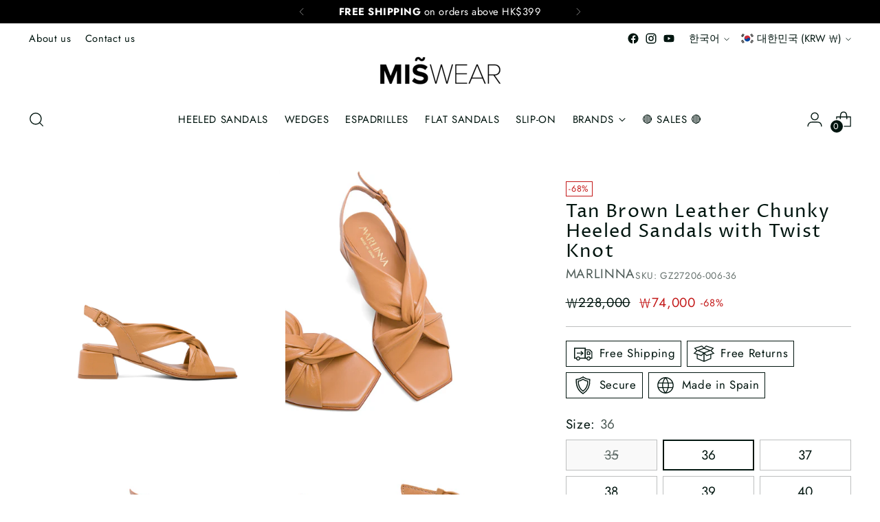

--- FILE ---
content_type: text/html; charset=utf-8
request_url: https://miswear.com/ko-kr/products/tan-brown-leather-chunky-heeled-sandals-with-twist-knot
body_size: 68184
content:
<!doctype html>

<!--
  ___                 ___           ___           ___
       /  /\                     /__/\         /  /\         /  /\
      /  /:/_                    \  \:\       /  /:/        /  /::\
     /  /:/ /\  ___     ___       \  \:\     /  /:/        /  /:/\:\
    /  /:/ /:/ /__/\   /  /\  ___  \  \:\   /  /:/  ___   /  /:/  \:\
   /__/:/ /:/  \  \:\ /  /:/ /__/\  \__\:\ /__/:/  /  /\ /__/:/ \__\:\
   \  \:\/:/    \  \:\  /:/  \  \:\ /  /:/ \  \:\ /  /:/ \  \:\ /  /:/
    \  \::/      \  \:\/:/    \  \:\  /:/   \  \:\  /:/   \  \:\  /:/
     \  \:\       \  \::/      \  \:\/:/     \  \:\/:/     \  \:\/:/
      \  \:\       \__\/        \  \::/       \  \::/       \  \::/
       \__\/                     \__\/         \__\/         \__\/

  --------------------------------------------------------------------
  #  Stiletto v2.2.2
  #  Documentation: https://fluorescent.co/help/stiletto/
  #  Purchase: https://themes.shopify.com/themes/stiletto/
  #  A product by Fluorescent: https://fluorescent.co/
  --------------------------------------------------------------------
-->

<html class="no-js" lang="ko" style="--announcement-height: 1px;">
  <head>
    <meta charset="UTF-8">
    <meta http-equiv="X-UA-Compatible" content="IE=edge,chrome=1">
    <meta name="viewport" content="width=device-width,initial-scale=1">
    




  <meta name="description" content="Made with high-quality materials and expert craftsmanship. The upper material-leather provides both style and durability, while the inner material-leather ensures maximum comfort and breathability with a height of 4cm. Made in Spain.  ">



    <link rel="canonical" href="https://miswear.com/ko-kr/products/tan-brown-leather-chunky-heeled-sandals-with-twist-knot">
    <link rel="preconnect" href="https://cdn.shopify.com" crossorigin><link rel="shortcut icon" href="//miswear.com/cdn/shop/files/icon_miswear_black_512_x_512_px.png?crop=center&height=32&v=1675157844&width=32" type="image/png"><title>Tan Brown Leather Chunky Heeled Sandals With Twist Knot
&ndash; MISWEAR</title>

    





  
  
  
  
  




<meta property="og:url" content="https://miswear.com/ko-kr/products/tan-brown-leather-chunky-heeled-sandals-with-twist-knot">
<meta property="og:site_name" content="MISWEAR">
<meta property="og:type" content="product">
<meta property="og:title" content="Tan Brown Leather Chunky Heeled Sandals with Twist Knot">
<meta property="og:description" content="Made with high-quality materials and expert craftsmanship. The upper material-leather provides both style and durability, while the inner material-leather ensures maximum comfort and breathability with a height of 4cm. Made in Spain.  ">
<meta property="og:image" content="http://miswear.com/cdn/shop/products/GZ27206-006_001.jpg?v=1677845861&width=1024">
<meta property="og:image:secure_url" content="https://miswear.com/cdn/shop/products/GZ27206-006_001.jpg?v=1677845861&width=1024">
<meta property="og:price:amount" content="74,000">
<meta property="og:price:currency" content="KRW">

<meta name="twitter:title" content="Tan Brown Leather Chunky Heeled Sandals with Twist Knot">
<meta name="twitter:description" content="Made with high-quality materials and expert craftsmanship. The upper material-leather provides both style and durability, while the inner material-leather ensures maximum comfort and breathability with a height of 4cm. Made in Spain.  ">
<meta name="twitter:card" content="summary_large_image">
<meta name="twitter:image" content="https://miswear.com/cdn/shop/products/GZ27206-006_001.jpg?v=1677845861&width=1024">
<meta name="twitter:image:width" content="480">
<meta name="twitter:image:height" content="480">


    <script>
  console.log('Stiletto v2.2.2 by Fluorescent');

  document.documentElement.className = document.documentElement.className.replace('no-js', '');
  if (window.matchMedia(`(prefers-reduced-motion: reduce)`) === true || window.matchMedia(`(prefers-reduced-motion: reduce)`).matches === true) {
    document.documentElement.classList.add('prefers-reduced-motion');
  } else {
    document.documentElement.classList.add('do-anim');
  }

  window.theme = {
    version: 'v2.2.2',
    themeName: 'Stiletto',
    moneyFormat: "₩{{amount_no_decimals}}",
    strings: {
      name: "MISWEAR",
      accessibility: {
        play_video: "Play",
        pause_video: "Pause",
        range_lower: "Lower",
        range_upper: "Upper"
      },
      product: {
        no_shipping_rates: "Shipping rate unavailable",
        country_placeholder: "Country\/Region",
        review: "Write a review"
      },
      products: {
        product: {
          unavailable: "Unavailable",
          unitPrice: "Unit price",
          unitPriceSeparator: "per",
          sku: "SKU"
        }
      },
      cart: {
        editCartNote: "Edit order notes",
        addCartNote: "Add order notes",
        quantityError: "You have the maximum number of this product in your cart"
      },
      pagination: {
        viewing: "You’re viewing {{ of }} of {{ total }}",
        products: "products",
        results: "results"
      }
    },
    routes: {
      root: "/ko-kr",
      cart: {
        base: "/ko-kr/cart",
        add: "/ko-kr/cart/add",
        change: "/ko-kr/cart/change",
        update: "/ko-kr/cart/update",
        clear: "/ko-kr/cart/clear",
        // Manual routes until Shopify adds support
        shipping: "/ko-kr/cart/shipping_rates",
      },
      // Manual routes until Shopify adds support
      products: "/ko-kr/products",
      productRecommendations: "/ko-kr/recommendations/products",
      predictive_search_url: '/ko-kr/search/suggest',
    },
    icons: {
      chevron: "\u003cspan class=\"icon icon-new icon-chevron \"\u003e\n  \u003csvg viewBox=\"0 0 24 24\" fill=\"none\" xmlns=\"http:\/\/www.w3.org\/2000\/svg\"\u003e\u003cpath d=\"M1.875 7.438 12 17.563 22.125 7.438\" stroke=\"currentColor\" stroke-width=\"2\"\/\u003e\u003c\/svg\u003e\n\u003c\/span\u003e\n\n",
      close: "\u003cspan class=\"icon icon-new icon-close \"\u003e\n  \u003csvg viewBox=\"0 0 24 24\" fill=\"none\" xmlns=\"http:\/\/www.w3.org\/2000\/svg\"\u003e\u003cpath d=\"M2.66 1.34 2 .68.68 2l.66.66 1.32-1.32zm18.68 21.32.66.66L23.32 22l-.66-.66-1.32 1.32zm1.32-20 .66-.66L22 .68l-.66.66 1.32 1.32zM1.34 21.34.68 22 2 23.32l.66-.66-1.32-1.32zm0-18.68 10 10 1.32-1.32-10-10-1.32 1.32zm11.32 10 10-10-1.32-1.32-10 10 1.32 1.32zm-1.32-1.32-10 10 1.32 1.32 10-10-1.32-1.32zm0 1.32 10 10 1.32-1.32-10-10-1.32 1.32z\" fill=\"currentColor\"\/\u003e\u003c\/svg\u003e\n\u003c\/span\u003e\n\n",
      zoom: "\u003cspan class=\"icon icon-new icon-zoom \"\u003e\n  \u003csvg viewBox=\"0 0 24 24\" fill=\"none\" xmlns=\"http:\/\/www.w3.org\/2000\/svg\"\u003e\u003cpath d=\"M10.3,19.71c5.21,0,9.44-4.23,9.44-9.44S15.51,.83,10.3,.83,.86,5.05,.86,10.27s4.23,9.44,9.44,9.44Z\" fill=\"none\" stroke=\"currentColor\" stroke-linecap=\"round\" stroke-miterlimit=\"10\" stroke-width=\"1.63\"\/\u003e\n          \u003cpath d=\"M5.05,10.27H15.54\" fill=\"none\" stroke=\"currentColor\" stroke-miterlimit=\"10\" stroke-width=\"1.63\"\/\u003e\n          \u003cpath class=\"cross-up\" d=\"M10.3,5.02V15.51\" fill=\"none\" stroke=\"currentColor\" stroke-miterlimit=\"10\" stroke-width=\"1.63\"\/\u003e\n          \u003cpath d=\"M16.92,16.9l6.49,6.49\" fill=\"none\" stroke=\"currentColor\" stroke-miterlimit=\"10\" stroke-width=\"1.63\"\/\u003e\u003c\/svg\u003e\n\u003c\/span\u003e\n\n"
    },
    coreData: {
      n: "Stiletto",
      v: "v2.2.2",
    }
  }

  
    window.theme.allCountryOptionTags = "\u003coption value=\"Hong Kong\" data-provinces=\"[[\u0026quot;Hong Kong Island\u0026quot;,\u0026quot;홍콩 섬\u0026quot;],[\u0026quot;Kowloon\u0026quot;,\u0026quot;주룽\u0026quot;],[\u0026quot;New Territories\u0026quot;,\u0026quot;신제\u0026quot;]]\"\u003e홍콩(중국 특별행정구)\u003c\/option\u003e\n\u003coption value=\"---\" data-provinces=\"[]\"\u003e---\u003c\/option\u003e\n\u003coption value=\"Ghana\" data-provinces=\"[]\"\u003e가나\u003c\/option\u003e\n\u003coption value=\"Gabon\" data-provinces=\"[]\"\u003e가봉\u003c\/option\u003e\n\u003coption value=\"Guyana\" data-provinces=\"[]\"\u003e가이아나\u003c\/option\u003e\n\u003coption value=\"Gambia\" data-provinces=\"[]\"\u003e감비아\u003c\/option\u003e\n\u003coption value=\"Guernsey\" data-provinces=\"[]\"\u003e건지\u003c\/option\u003e\n\u003coption value=\"Guadeloupe\" data-provinces=\"[]\"\u003e과들루프\u003c\/option\u003e\n\u003coption value=\"Guatemala\" data-provinces=\"[[\u0026quot;Alta Verapaz\u0026quot;,\u0026quot;알타베라파스 주\u0026quot;],[\u0026quot;Baja Verapaz\u0026quot;,\u0026quot;바하베라파스 주\u0026quot;],[\u0026quot;Chimaltenango\u0026quot;,\u0026quot;치말테낭고 주\u0026quot;],[\u0026quot;Chiquimula\u0026quot;,\u0026quot;치키물라 주\u0026quot;],[\u0026quot;El Progreso\u0026quot;,\u0026quot;엘프로그레소 주\u0026quot;],[\u0026quot;Escuintla\u0026quot;,\u0026quot;에스쿠인틀라 주\u0026quot;],[\u0026quot;Guatemala\u0026quot;,\u0026quot;과테말라 주\u0026quot;],[\u0026quot;Huehuetenango\u0026quot;,\u0026quot;우에우에테낭고 주\u0026quot;],[\u0026quot;Izabal\u0026quot;,\u0026quot;이사발 주\u0026quot;],[\u0026quot;Jalapa\u0026quot;,\u0026quot;할라파 주\u0026quot;],[\u0026quot;Jutiapa\u0026quot;,\u0026quot;후티아파 주\u0026quot;],[\u0026quot;Petén\u0026quot;,\u0026quot;페텐 주\u0026quot;],[\u0026quot;Quetzaltenango\u0026quot;,\u0026quot;케트살테낭고 주\u0026quot;],[\u0026quot;Quiché\u0026quot;,\u0026quot;키체 주\u0026quot;],[\u0026quot;Retalhuleu\u0026quot;,\u0026quot;레탈룰레우 주\u0026quot;],[\u0026quot;Sacatepéquez\u0026quot;,\u0026quot;사카테페케스 주\u0026quot;],[\u0026quot;San Marcos\u0026quot;,\u0026quot;산마르코스 주\u0026quot;],[\u0026quot;Santa Rosa\u0026quot;,\u0026quot;산타로사 주\u0026quot;],[\u0026quot;Sololá\u0026quot;,\u0026quot;솔롤라 주\u0026quot;],[\u0026quot;Suchitepéquez\u0026quot;,\u0026quot;수치테페케스 주\u0026quot;],[\u0026quot;Totonicapán\u0026quot;,\u0026quot;토토니카판 주\u0026quot;],[\u0026quot;Zacapa\u0026quot;,\u0026quot;사카파 주\u0026quot;]]\"\u003e과테말라\u003c\/option\u003e\n\u003coption value=\"Grenada\" data-provinces=\"[]\"\u003e그레나다\u003c\/option\u003e\n\u003coption value=\"Greece\" data-provinces=\"[]\"\u003e그리스\u003c\/option\u003e\n\u003coption value=\"Greenland\" data-provinces=\"[]\"\u003e그린란드\u003c\/option\u003e\n\u003coption value=\"Guinea\" data-provinces=\"[]\"\u003e기니\u003c\/option\u003e\n\u003coption value=\"Guinea Bissau\" data-provinces=\"[]\"\u003e기니비사우\u003c\/option\u003e\n\u003coption value=\"Namibia\" data-provinces=\"[]\"\u003e나미비아\u003c\/option\u003e\n\u003coption value=\"Nauru\" data-provinces=\"[]\"\u003e나우루\u003c\/option\u003e\n\u003coption value=\"Nigeria\" data-provinces=\"[[\u0026quot;Abia\u0026quot;,\u0026quot;아비아 주\u0026quot;],[\u0026quot;Abuja Federal Capital Territory\u0026quot;,\u0026quot;연방 수도 지구\u0026quot;],[\u0026quot;Adamawa\u0026quot;,\u0026quot;아다마와 주\u0026quot;],[\u0026quot;Akwa Ibom\u0026quot;,\u0026quot;아콰이봄 주\u0026quot;],[\u0026quot;Anambra\u0026quot;,\u0026quot;아남브라 주\u0026quot;],[\u0026quot;Bauchi\u0026quot;,\u0026quot;바우치 주\u0026quot;],[\u0026quot;Bayelsa\u0026quot;,\u0026quot;바이엘사 주\u0026quot;],[\u0026quot;Benue\u0026quot;,\u0026quot;베누에 주\u0026quot;],[\u0026quot;Borno\u0026quot;,\u0026quot;보르노 주\u0026quot;],[\u0026quot;Cross River\u0026quot;,\u0026quot;크로스리버 주\u0026quot;],[\u0026quot;Delta\u0026quot;,\u0026quot;델타 주\u0026quot;],[\u0026quot;Ebonyi\u0026quot;,\u0026quot;에보니 주\u0026quot;],[\u0026quot;Edo\u0026quot;,\u0026quot;에도 주\u0026quot;],[\u0026quot;Ekiti\u0026quot;,\u0026quot;에키티 주\u0026quot;],[\u0026quot;Enugu\u0026quot;,\u0026quot;에누구 주\u0026quot;],[\u0026quot;Gombe\u0026quot;,\u0026quot;곰베 주\u0026quot;],[\u0026quot;Imo\u0026quot;,\u0026quot;이모 주\u0026quot;],[\u0026quot;Jigawa\u0026quot;,\u0026quot;지가와 주\u0026quot;],[\u0026quot;Kaduna\u0026quot;,\u0026quot;카두나 주\u0026quot;],[\u0026quot;Kano\u0026quot;,\u0026quot;카노 주\u0026quot;],[\u0026quot;Katsina\u0026quot;,\u0026quot;카치나 주\u0026quot;],[\u0026quot;Kebbi\u0026quot;,\u0026quot;케비 주\u0026quot;],[\u0026quot;Kogi\u0026quot;,\u0026quot;코기 주\u0026quot;],[\u0026quot;Kwara\u0026quot;,\u0026quot;콰라 주\u0026quot;],[\u0026quot;Lagos\u0026quot;,\u0026quot;라고스 주\u0026quot;],[\u0026quot;Nasarawa\u0026quot;,\u0026quot;나사라와 주\u0026quot;],[\u0026quot;Niger\u0026quot;,\u0026quot;나이저 주\u0026quot;],[\u0026quot;Ogun\u0026quot;,\u0026quot;오군 주\u0026quot;],[\u0026quot;Ondo\u0026quot;,\u0026quot;온도 주\u0026quot;],[\u0026quot;Osun\u0026quot;,\u0026quot;오순 주\u0026quot;],[\u0026quot;Oyo\u0026quot;,\u0026quot;오요 주\u0026quot;],[\u0026quot;Plateau\u0026quot;,\u0026quot;플래토 주\u0026quot;],[\u0026quot;Rivers\u0026quot;,\u0026quot;리버스 주\u0026quot;],[\u0026quot;Sokoto\u0026quot;,\u0026quot;소코토 주\u0026quot;],[\u0026quot;Taraba\u0026quot;,\u0026quot;타라바 주\u0026quot;],[\u0026quot;Yobe\u0026quot;,\u0026quot;요베 주\u0026quot;],[\u0026quot;Zamfara\u0026quot;,\u0026quot;잠파라 주\u0026quot;]]\"\u003e나이지리아\u003c\/option\u003e\n\u003coption value=\"South Sudan\" data-provinces=\"[]\"\u003e남수단\u003c\/option\u003e\n\u003coption value=\"South Africa\" data-provinces=\"[[\u0026quot;Eastern Cape\u0026quot;,\u0026quot;이스턴케이프 주\u0026quot;],[\u0026quot;Free State\u0026quot;,\u0026quot;프리스테이트 주\u0026quot;],[\u0026quot;Gauteng\u0026quot;,\u0026quot;하우텡 주\u0026quot;],[\u0026quot;KwaZulu-Natal\u0026quot;,\u0026quot;콰줄루나탈 주\u0026quot;],[\u0026quot;Limpopo\u0026quot;,\u0026quot;림포포 주\u0026quot;],[\u0026quot;Mpumalanga\u0026quot;,\u0026quot;음푸말랑가 주\u0026quot;],[\u0026quot;North West\u0026quot;,\u0026quot;노스웨스트 주\u0026quot;],[\u0026quot;Northern Cape\u0026quot;,\u0026quot;노던케이프 주\u0026quot;],[\u0026quot;Western Cape\u0026quot;,\u0026quot;웨스턴케이프 주\u0026quot;]]\"\u003e남아프리카\u003c\/option\u003e\n\u003coption value=\"Netherlands\" data-provinces=\"[]\"\u003e네덜란드\u003c\/option\u003e\n\u003coption value=\"Caribbean Netherlands\" data-provinces=\"[]\"\u003e네덜란드령 카리브\u003c\/option\u003e\n\u003coption value=\"Nepal\" data-provinces=\"[]\"\u003e네팔\u003c\/option\u003e\n\u003coption value=\"Norway\" data-provinces=\"[]\"\u003e노르웨이\u003c\/option\u003e\n\u003coption value=\"Norfolk Island\" data-provinces=\"[]\"\u003e노퍽섬\u003c\/option\u003e\n\u003coption value=\"New Zealand\" data-provinces=\"[[\u0026quot;Auckland\u0026quot;,\u0026quot;오클랜드 지방\u0026quot;],[\u0026quot;Bay of Plenty\u0026quot;,\u0026quot;베이오브플렌티 지방\u0026quot;],[\u0026quot;Canterbury\u0026quot;,\u0026quot;캔터베리 지방\u0026quot;],[\u0026quot;Chatham Islands\u0026quot;,\u0026quot;채텀 제도\u0026quot;],[\u0026quot;Gisborne\u0026quot;,\u0026quot;기즈번 지방\u0026quot;],[\u0026quot;Hawke\u0026#39;s Bay\u0026quot;,\u0026quot;호크스베이 지방\u0026quot;],[\u0026quot;Manawatu-Wanganui\u0026quot;,\u0026quot;마너와투왕거누이 지방\u0026quot;],[\u0026quot;Marlborough\u0026quot;,\u0026quot;말버러 지방\u0026quot;],[\u0026quot;Nelson\u0026quot;,\u0026quot;넬슨 지방\u0026quot;],[\u0026quot;Northland\u0026quot;,\u0026quot;노스랜드 지방\u0026quot;],[\u0026quot;Otago\u0026quot;,\u0026quot;오타고 지방\u0026quot;],[\u0026quot;Southland\u0026quot;,\u0026quot;사우스랜드 지방\u0026quot;],[\u0026quot;Taranaki\u0026quot;,\u0026quot;타라나키 지방\u0026quot;],[\u0026quot;Tasman\u0026quot;,\u0026quot;태즈먼 지방\u0026quot;],[\u0026quot;Waikato\u0026quot;,\u0026quot;와이카토 지방\u0026quot;],[\u0026quot;Wellington\u0026quot;,\u0026quot;웰링턴 지방\u0026quot;],[\u0026quot;West Coast\u0026quot;,\u0026quot;웨스트코스트 지방\u0026quot;]]\"\u003e뉴질랜드\u003c\/option\u003e\n\u003coption value=\"New Caledonia\" data-provinces=\"[]\"\u003e뉴칼레도니아\u003c\/option\u003e\n\u003coption value=\"Niue\" data-provinces=\"[]\"\u003e니우에\u003c\/option\u003e\n\u003coption value=\"Niger\" data-provinces=\"[]\"\u003e니제르\u003c\/option\u003e\n\u003coption value=\"Nicaragua\" data-provinces=\"[]\"\u003e니카라과\u003c\/option\u003e\n\u003coption value=\"Taiwan\" data-provinces=\"[]\"\u003e대만\u003c\/option\u003e\n\u003coption value=\"South Korea\" data-provinces=\"[[\u0026quot;Busan\u0026quot;,\u0026quot;부산광역시\u0026quot;],[\u0026quot;Chungbuk\u0026quot;,\u0026quot;충청북도\u0026quot;],[\u0026quot;Chungnam\u0026quot;,\u0026quot;충청남도\u0026quot;],[\u0026quot;Daegu\u0026quot;,\u0026quot;대구광역시\u0026quot;],[\u0026quot;Daejeon\u0026quot;,\u0026quot;대전광역시\u0026quot;],[\u0026quot;Gangwon\u0026quot;,\u0026quot;강원도\u0026quot;],[\u0026quot;Gwangju\u0026quot;,\u0026quot;광주광역시\u0026quot;],[\u0026quot;Gyeongbuk\u0026quot;,\u0026quot;경상북도\u0026quot;],[\u0026quot;Gyeonggi\u0026quot;,\u0026quot;경기도\u0026quot;],[\u0026quot;Gyeongnam\u0026quot;,\u0026quot;경상남도\u0026quot;],[\u0026quot;Incheon\u0026quot;,\u0026quot;인천광역시\u0026quot;],[\u0026quot;Jeju\u0026quot;,\u0026quot;제주특별자치도\u0026quot;],[\u0026quot;Jeonbuk\u0026quot;,\u0026quot;전라북도\u0026quot;],[\u0026quot;Jeonnam\u0026quot;,\u0026quot;전라남도\u0026quot;],[\u0026quot;Sejong\u0026quot;,\u0026quot;세종특별자치시\u0026quot;],[\u0026quot;Seoul\u0026quot;,\u0026quot;서울특별시\u0026quot;],[\u0026quot;Ulsan\u0026quot;,\u0026quot;울산광역시\u0026quot;]]\"\u003e대한민국\u003c\/option\u003e\n\u003coption value=\"Denmark\" data-provinces=\"[]\"\u003e덴마크\u003c\/option\u003e\n\u003coption value=\"Dominica\" data-provinces=\"[]\"\u003e도미니카\u003c\/option\u003e\n\u003coption value=\"Dominican Republic\" data-provinces=\"[]\"\u003e도미니카 공화국\u003c\/option\u003e\n\u003coption value=\"Germany\" data-provinces=\"[]\"\u003e독일\u003c\/option\u003e\n\u003coption value=\"Timor Leste\" data-provinces=\"[]\"\u003e동티모르\u003c\/option\u003e\n\u003coption value=\"Lao People's Democratic Republic\" data-provinces=\"[]\"\u003e라오스\u003c\/option\u003e\n\u003coption value=\"Liberia\" data-provinces=\"[]\"\u003e라이베리아\u003c\/option\u003e\n\u003coption value=\"Latvia\" data-provinces=\"[]\"\u003e라트비아\u003c\/option\u003e\n\u003coption value=\"Russia\" data-provinces=\"[[\u0026quot;Altai Krai\u0026quot;,\u0026quot;알타이 지방\u0026quot;],[\u0026quot;Altai Republic\u0026quot;,\u0026quot;알타이 공화국\u0026quot;],[\u0026quot;Amur Oblast\u0026quot;,\u0026quot;아무르 주\u0026quot;],[\u0026quot;Arkhangelsk Oblast\u0026quot;,\u0026quot;아르한겔스크 주\u0026quot;],[\u0026quot;Astrakhan Oblast\u0026quot;,\u0026quot;아스트라한 주\u0026quot;],[\u0026quot;Belgorod Oblast\u0026quot;,\u0026quot;벨고로드 주\u0026quot;],[\u0026quot;Bryansk Oblast\u0026quot;,\u0026quot;브랸스크 주\u0026quot;],[\u0026quot;Chechen Republic\u0026quot;,\u0026quot;체첸 공화국\u0026quot;],[\u0026quot;Chelyabinsk Oblast\u0026quot;,\u0026quot;첼랴빈스크 주\u0026quot;],[\u0026quot;Chukotka Autonomous Okrug\u0026quot;,\u0026quot;축치 자치구\u0026quot;],[\u0026quot;Chuvash Republic\u0026quot;,\u0026quot;추바시 공화국\u0026quot;],[\u0026quot;Irkutsk Oblast\u0026quot;,\u0026quot;이르쿠츠크 주\u0026quot;],[\u0026quot;Ivanovo Oblast\u0026quot;,\u0026quot;이바노보 주\u0026quot;],[\u0026quot;Jewish Autonomous Oblast\u0026quot;,\u0026quot;유대인 자치주\u0026quot;],[\u0026quot;Kabardino-Balkarian Republic\u0026quot;,\u0026quot;카바르디노발카르 공화국\u0026quot;],[\u0026quot;Kaliningrad Oblast\u0026quot;,\u0026quot;칼리닌그라드 주\u0026quot;],[\u0026quot;Kaluga Oblast\u0026quot;,\u0026quot;칼루가 주\u0026quot;],[\u0026quot;Kamchatka Krai\u0026quot;,\u0026quot;캄차카 지방\u0026quot;],[\u0026quot;Karachay–Cherkess Republic\u0026quot;,\u0026quot;카라차예보체르케스카야 공화국\u0026quot;],[\u0026quot;Kemerovo Oblast\u0026quot;,\u0026quot;케메로보 주\u0026quot;],[\u0026quot;Khabarovsk Krai\u0026quot;,\u0026quot;하바롭스크 지방\u0026quot;],[\u0026quot;Khanty-Mansi Autonomous Okrug\u0026quot;,\u0026quot;한티만시 자치구\u0026quot;],[\u0026quot;Kirov Oblast\u0026quot;,\u0026quot;키로프 주\u0026quot;],[\u0026quot;Komi Republic\u0026quot;,\u0026quot;코미 공화국\u0026quot;],[\u0026quot;Kostroma Oblast\u0026quot;,\u0026quot;코스트로마 주\u0026quot;],[\u0026quot;Krasnodar Krai\u0026quot;,\u0026quot;크라스노다르 지방\u0026quot;],[\u0026quot;Krasnoyarsk Krai\u0026quot;,\u0026quot;크라스노야르스크 지방\u0026quot;],[\u0026quot;Kurgan Oblast\u0026quot;,\u0026quot;쿠르간 주\u0026quot;],[\u0026quot;Kursk Oblast\u0026quot;,\u0026quot;쿠르스크 주\u0026quot;],[\u0026quot;Leningrad Oblast\u0026quot;,\u0026quot;레닌그라드 주\u0026quot;],[\u0026quot;Lipetsk Oblast\u0026quot;,\u0026quot;리페츠크 주\u0026quot;],[\u0026quot;Magadan Oblast\u0026quot;,\u0026quot;마가단 주\u0026quot;],[\u0026quot;Mari El Republic\u0026quot;,\u0026quot;마리옐 공화국\u0026quot;],[\u0026quot;Moscow\u0026quot;,\u0026quot;모스크바\u0026quot;],[\u0026quot;Moscow Oblast\u0026quot;,\u0026quot;모스크바 주\u0026quot;],[\u0026quot;Murmansk Oblast\u0026quot;,\u0026quot;무르만스크 주\u0026quot;],[\u0026quot;Nizhny Novgorod Oblast\u0026quot;,\u0026quot;니즈니노브고로드 주\u0026quot;],[\u0026quot;Novgorod Oblast\u0026quot;,\u0026quot;노브고로드 주\u0026quot;],[\u0026quot;Novosibirsk Oblast\u0026quot;,\u0026quot;노보시비르스크 주\u0026quot;],[\u0026quot;Omsk Oblast\u0026quot;,\u0026quot;옴스크 주\u0026quot;],[\u0026quot;Orenburg Oblast\u0026quot;,\u0026quot;오렌부르크 주\u0026quot;],[\u0026quot;Oryol Oblast\u0026quot;,\u0026quot;오룔 주\u0026quot;],[\u0026quot;Penza Oblast\u0026quot;,\u0026quot;펜자 주\u0026quot;],[\u0026quot;Perm Krai\u0026quot;,\u0026quot;페름 지방\u0026quot;],[\u0026quot;Primorsky Krai\u0026quot;,\u0026quot;프리모르스키 지방\u0026quot;],[\u0026quot;Pskov Oblast\u0026quot;,\u0026quot;프스코프 주\u0026quot;],[\u0026quot;Republic of Adygeya\u0026quot;,\u0026quot;아디게야 공화국\u0026quot;],[\u0026quot;Republic of Bashkortostan\u0026quot;,\u0026quot;바시키르 공화국\u0026quot;],[\u0026quot;Republic of Buryatia\u0026quot;,\u0026quot;부랴트 공화국\u0026quot;],[\u0026quot;Republic of Dagestan\u0026quot;,\u0026quot;다게스탄 공화국\u0026quot;],[\u0026quot;Republic of Ingushetia\u0026quot;,\u0026quot;인구시 공화국\u0026quot;],[\u0026quot;Republic of Kalmykia\u0026quot;,\u0026quot;칼미크 공화국\u0026quot;],[\u0026quot;Republic of Karelia\u0026quot;,\u0026quot;카렐리야 공화국\u0026quot;],[\u0026quot;Republic of Khakassia\u0026quot;,\u0026quot;하카스 공화국\u0026quot;],[\u0026quot;Republic of Mordovia\u0026quot;,\u0026quot;모르도바 공화국\u0026quot;],[\u0026quot;Republic of North Ossetia–Alania\u0026quot;,\u0026quot;세베로오세티야 공화국\u0026quot;],[\u0026quot;Republic of Tatarstan\u0026quot;,\u0026quot;타타르 공화국\u0026quot;],[\u0026quot;Rostov Oblast\u0026quot;,\u0026quot;로스토프 주\u0026quot;],[\u0026quot;Ryazan Oblast\u0026quot;,\u0026quot;랴잔 주\u0026quot;],[\u0026quot;Saint Petersburg\u0026quot;,\u0026quot;상트페테르부르크\u0026quot;],[\u0026quot;Sakha Republic (Yakutia)\u0026quot;,\u0026quot;사하 공화국\u0026quot;],[\u0026quot;Sakhalin Oblast\u0026quot;,\u0026quot;사할린 주\u0026quot;],[\u0026quot;Samara Oblast\u0026quot;,\u0026quot;사마라 주\u0026quot;],[\u0026quot;Saratov Oblast\u0026quot;,\u0026quot;사라토프 주\u0026quot;],[\u0026quot;Smolensk Oblast\u0026quot;,\u0026quot;스몰렌스크 주\u0026quot;],[\u0026quot;Stavropol Krai\u0026quot;,\u0026quot;스타브로폴 지방\u0026quot;],[\u0026quot;Sverdlovsk Oblast\u0026quot;,\u0026quot;스베르들롭스크 주\u0026quot;],[\u0026quot;Tambov Oblast\u0026quot;,\u0026quot;탐보프 주\u0026quot;],[\u0026quot;Tomsk Oblast\u0026quot;,\u0026quot;톰스크 주\u0026quot;],[\u0026quot;Tula Oblast\u0026quot;,\u0026quot;툴라 주\u0026quot;],[\u0026quot;Tver Oblast\u0026quot;,\u0026quot;트베리 주\u0026quot;],[\u0026quot;Tyumen Oblast\u0026quot;,\u0026quot;튜멘 주\u0026quot;],[\u0026quot;Tyva Republic\u0026quot;,\u0026quot;투바 공화국\u0026quot;],[\u0026quot;Udmurtia\u0026quot;,\u0026quot;우드무르트 공화국\u0026quot;],[\u0026quot;Ulyanovsk Oblast\u0026quot;,\u0026quot;울리야놉스크 주\u0026quot;],[\u0026quot;Vladimir Oblast\u0026quot;,\u0026quot;블라디미르 주\u0026quot;],[\u0026quot;Volgograd Oblast\u0026quot;,\u0026quot;볼고그라드 주\u0026quot;],[\u0026quot;Vologda Oblast\u0026quot;,\u0026quot;볼로그다 주\u0026quot;],[\u0026quot;Voronezh Oblast\u0026quot;,\u0026quot;보로네시 주\u0026quot;],[\u0026quot;Yamalo-Nenets Autonomous Okrug\u0026quot;,\u0026quot;야말로네네츠 자치구\u0026quot;],[\u0026quot;Yaroslavl Oblast\u0026quot;,\u0026quot;야로슬라블 주\u0026quot;],[\u0026quot;Zabaykalsky Krai\u0026quot;,\u0026quot;자바이칼 지방\u0026quot;]]\"\u003e러시아\u003c\/option\u003e\n\u003coption value=\"Lebanon\" data-provinces=\"[]\"\u003e레바논\u003c\/option\u003e\n\u003coption value=\"Lesotho\" data-provinces=\"[]\"\u003e레소토\u003c\/option\u003e\n\u003coption value=\"Reunion\" data-provinces=\"[]\"\u003e레위니옹\u003c\/option\u003e\n\u003coption value=\"Romania\" data-provinces=\"[[\u0026quot;Alba\u0026quot;,\u0026quot;알바 주\u0026quot;],[\u0026quot;Arad\u0026quot;,\u0026quot;아라드 주\u0026quot;],[\u0026quot;Argeș\u0026quot;,\u0026quot;아르제슈 주\u0026quot;],[\u0026quot;Bacău\u0026quot;,\u0026quot;바커우 주\u0026quot;],[\u0026quot;Bihor\u0026quot;,\u0026quot;비호르 주\u0026quot;],[\u0026quot;Bistrița-Năsăud\u0026quot;,\u0026quot;비스트리차너서우드 주\u0026quot;],[\u0026quot;Botoșani\u0026quot;,\u0026quot;보토샤니 주\u0026quot;],[\u0026quot;Brașov\u0026quot;,\u0026quot;브라쇼브 주\u0026quot;],[\u0026quot;Brăila\u0026quot;,\u0026quot;브러일라 주\u0026quot;],[\u0026quot;București\u0026quot;,\u0026quot;부쿠레슈티\u0026quot;],[\u0026quot;Buzău\u0026quot;,\u0026quot;부저우 주\u0026quot;],[\u0026quot;Caraș-Severin\u0026quot;,\u0026quot;카라슈세베린 주\u0026quot;],[\u0026quot;Cluj\u0026quot;,\u0026quot;클루지 주\u0026quot;],[\u0026quot;Constanța\u0026quot;,\u0026quot;콘스탄차 주\u0026quot;],[\u0026quot;Covasna\u0026quot;,\u0026quot;코바스나 주\u0026quot;],[\u0026quot;Călărași\u0026quot;,\u0026quot;컬러라시 주\u0026quot;],[\u0026quot;Dolj\u0026quot;,\u0026quot;돌지 주\u0026quot;],[\u0026quot;Dâmbovița\u0026quot;,\u0026quot;듬보비차 주\u0026quot;],[\u0026quot;Galați\u0026quot;,\u0026quot;갈라치 주\u0026quot;],[\u0026quot;Giurgiu\u0026quot;,\u0026quot;지우르지우 주\u0026quot;],[\u0026quot;Gorj\u0026quot;,\u0026quot;고르지 주\u0026quot;],[\u0026quot;Harghita\u0026quot;,\u0026quot;하르기타 주\u0026quot;],[\u0026quot;Hunedoara\u0026quot;,\u0026quot;후네도아라 주\u0026quot;],[\u0026quot;Ialomița\u0026quot;,\u0026quot;이알로미차 주\u0026quot;],[\u0026quot;Iași\u0026quot;,\u0026quot;이아시 주\u0026quot;],[\u0026quot;Ilfov\u0026quot;,\u0026quot;일포브 주\u0026quot;],[\u0026quot;Maramureș\u0026quot;,\u0026quot;마라무레슈 주\u0026quot;],[\u0026quot;Mehedinți\u0026quot;,\u0026quot;메헤딘치 주\u0026quot;],[\u0026quot;Mureș\u0026quot;,\u0026quot;무레슈 주\u0026quot;],[\u0026quot;Neamț\u0026quot;,\u0026quot;네암츠 주\u0026quot;],[\u0026quot;Olt\u0026quot;,\u0026quot;올트 주\u0026quot;],[\u0026quot;Prahova\u0026quot;,\u0026quot;프라호바 주\u0026quot;],[\u0026quot;Satu Mare\u0026quot;,\u0026quot;사투마레 주\u0026quot;],[\u0026quot;Sibiu\u0026quot;,\u0026quot;시비우 주\u0026quot;],[\u0026quot;Suceava\u0026quot;,\u0026quot;수체아바 주\u0026quot;],[\u0026quot;Sălaj\u0026quot;,\u0026quot;설라지 주\u0026quot;],[\u0026quot;Teleorman\u0026quot;,\u0026quot;텔레오르만 주\u0026quot;],[\u0026quot;Timiș\u0026quot;,\u0026quot;티미슈 주\u0026quot;],[\u0026quot;Tulcea\u0026quot;,\u0026quot;툴체아 주\u0026quot;],[\u0026quot;Vaslui\u0026quot;,\u0026quot;바슬루이 주\u0026quot;],[\u0026quot;Vrancea\u0026quot;,\u0026quot;브란체아 주\u0026quot;],[\u0026quot;Vâlcea\u0026quot;,\u0026quot;블체아 주\u0026quot;]]\"\u003e루마니아\u003c\/option\u003e\n\u003coption value=\"Luxembourg\" data-provinces=\"[]\"\u003e룩셈부르크\u003c\/option\u003e\n\u003coption value=\"Rwanda\" data-provinces=\"[]\"\u003e르완다\u003c\/option\u003e\n\u003coption value=\"Libyan Arab Jamahiriya\" data-provinces=\"[]\"\u003e리비아\u003c\/option\u003e\n\u003coption value=\"Lithuania\" data-provinces=\"[]\"\u003e리투아니아\u003c\/option\u003e\n\u003coption value=\"Liechtenstein\" data-provinces=\"[]\"\u003e리히텐슈타인\u003c\/option\u003e\n\u003coption value=\"Madagascar\" data-provinces=\"[]\"\u003e마다가스카르\u003c\/option\u003e\n\u003coption value=\"Martinique\" data-provinces=\"[]\"\u003e마르티니크\u003c\/option\u003e\n\u003coption value=\"Mayotte\" data-provinces=\"[]\"\u003e마요트\u003c\/option\u003e\n\u003coption value=\"Macao\" data-provinces=\"[]\"\u003e마카오(중국 특별행정구)\u003c\/option\u003e\n\u003coption value=\"Malawi\" data-provinces=\"[]\"\u003e말라위\u003c\/option\u003e\n\u003coption value=\"Malaysia\" data-provinces=\"[[\u0026quot;Johor\u0026quot;,\u0026quot;조호르 주\u0026quot;],[\u0026quot;Kedah\u0026quot;,\u0026quot;크다 주\u0026quot;],[\u0026quot;Kelantan\u0026quot;,\u0026quot;클란탄 주\u0026quot;],[\u0026quot;Kuala Lumpur\u0026quot;,\u0026quot;쿠알라룸푸르\u0026quot;],[\u0026quot;Labuan\u0026quot;,\u0026quot;라부안\u0026quot;],[\u0026quot;Melaka\u0026quot;,\u0026quot;믈라카 주\u0026quot;],[\u0026quot;Negeri Sembilan\u0026quot;,\u0026quot;느그리슴빌란 주\u0026quot;],[\u0026quot;Pahang\u0026quot;,\u0026quot;파항 주\u0026quot;],[\u0026quot;Penang\u0026quot;,\u0026quot;풀라우피낭 주\u0026quot;],[\u0026quot;Perak\u0026quot;,\u0026quot;페락 주\u0026quot;],[\u0026quot;Perlis\u0026quot;,\u0026quot;프를리스 주\u0026quot;],[\u0026quot;Putrajaya\u0026quot;,\u0026quot;푸트라자야\u0026quot;],[\u0026quot;Sabah\u0026quot;,\u0026quot;사바 주\u0026quot;],[\u0026quot;Sarawak\u0026quot;,\u0026quot;사라왁 주\u0026quot;],[\u0026quot;Selangor\u0026quot;,\u0026quot;슬랑오르 주\u0026quot;],[\u0026quot;Terengganu\u0026quot;,\u0026quot;트렝가누 주\u0026quot;]]\"\u003e말레이시아\u003c\/option\u003e\n\u003coption value=\"Mali\" data-provinces=\"[]\"\u003e말리\u003c\/option\u003e\n\u003coption value=\"Isle Of Man\" data-provinces=\"[]\"\u003e맨섬\u003c\/option\u003e\n\u003coption value=\"Mexico\" data-provinces=\"[[\u0026quot;Aguascalientes\u0026quot;,\u0026quot;아과스칼리엔테스 주\u0026quot;],[\u0026quot;Baja California\u0026quot;,\u0026quot;바하칼리포르니아 주\u0026quot;],[\u0026quot;Baja California Sur\u0026quot;,\u0026quot;바하칼리포르니아수르 주\u0026quot;],[\u0026quot;Campeche\u0026quot;,\u0026quot;캄페체 주\u0026quot;],[\u0026quot;Chiapas\u0026quot;,\u0026quot;치아파스 주\u0026quot;],[\u0026quot;Chihuahua\u0026quot;,\u0026quot;치와와 주\u0026quot;],[\u0026quot;Ciudad de México\u0026quot;,\u0026quot;멕시코시티\u0026quot;],[\u0026quot;Coahuila\u0026quot;,\u0026quot;코아우일라 주\u0026quot;],[\u0026quot;Colima\u0026quot;,\u0026quot;콜리마 주\u0026quot;],[\u0026quot;Durango\u0026quot;,\u0026quot;두랑고 주\u0026quot;],[\u0026quot;Guanajuato\u0026quot;,\u0026quot;과나후아토 주\u0026quot;],[\u0026quot;Guerrero\u0026quot;,\u0026quot;게레로 주\u0026quot;],[\u0026quot;Hidalgo\u0026quot;,\u0026quot;이달고 주\u0026quot;],[\u0026quot;Jalisco\u0026quot;,\u0026quot;할리스코 주\u0026quot;],[\u0026quot;Michoacán\u0026quot;,\u0026quot;미초아칸 주\u0026quot;],[\u0026quot;Morelos\u0026quot;,\u0026quot;모렐로스 주\u0026quot;],[\u0026quot;México\u0026quot;,\u0026quot;멕시코 주\u0026quot;],[\u0026quot;Nayarit\u0026quot;,\u0026quot;나야리트 주\u0026quot;],[\u0026quot;Nuevo León\u0026quot;,\u0026quot;누에보레온 주\u0026quot;],[\u0026quot;Oaxaca\u0026quot;,\u0026quot;오악사카 주\u0026quot;],[\u0026quot;Puebla\u0026quot;,\u0026quot;푸에블라 주\u0026quot;],[\u0026quot;Querétaro\u0026quot;,\u0026quot;케레타로 주\u0026quot;],[\u0026quot;Quintana Roo\u0026quot;,\u0026quot;킨타나로오 주\u0026quot;],[\u0026quot;San Luis Potosí\u0026quot;,\u0026quot;산루이스포토시 주\u0026quot;],[\u0026quot;Sinaloa\u0026quot;,\u0026quot;시날로아 주\u0026quot;],[\u0026quot;Sonora\u0026quot;,\u0026quot;소노라 주\u0026quot;],[\u0026quot;Tabasco\u0026quot;,\u0026quot;타바스코 주\u0026quot;],[\u0026quot;Tamaulipas\u0026quot;,\u0026quot;타마울리파스 주\u0026quot;],[\u0026quot;Tlaxcala\u0026quot;,\u0026quot;틀락스칼라 주\u0026quot;],[\u0026quot;Veracruz\u0026quot;,\u0026quot;베라크루스 주\u0026quot;],[\u0026quot;Yucatán\u0026quot;,\u0026quot;유카탄 주\u0026quot;],[\u0026quot;Zacatecas\u0026quot;,\u0026quot;사카테카스 주\u0026quot;]]\"\u003e멕시코\u003c\/option\u003e\n\u003coption value=\"Monaco\" data-provinces=\"[]\"\u003e모나코\u003c\/option\u003e\n\u003coption value=\"Morocco\" data-provinces=\"[]\"\u003e모로코\u003c\/option\u003e\n\u003coption value=\"Mauritius\" data-provinces=\"[]\"\u003e모리셔스\u003c\/option\u003e\n\u003coption value=\"Mauritania\" data-provinces=\"[]\"\u003e모리타니\u003c\/option\u003e\n\u003coption value=\"Mozambique\" data-provinces=\"[]\"\u003e모잠비크\u003c\/option\u003e\n\u003coption value=\"Montenegro\" data-provinces=\"[]\"\u003e몬테네그로\u003c\/option\u003e\n\u003coption value=\"Montserrat\" data-provinces=\"[]\"\u003e몬트세라트\u003c\/option\u003e\n\u003coption value=\"Moldova, Republic of\" data-provinces=\"[]\"\u003e몰도바\u003c\/option\u003e\n\u003coption value=\"Maldives\" data-provinces=\"[]\"\u003e몰디브\u003c\/option\u003e\n\u003coption value=\"Malta\" data-provinces=\"[]\"\u003e몰타\u003c\/option\u003e\n\u003coption value=\"Mongolia\" data-provinces=\"[]\"\u003e몽골\u003c\/option\u003e\n\u003coption value=\"United States\" data-provinces=\"[[\u0026quot;Alabama\u0026quot;,\u0026quot;앨라배마 주\u0026quot;],[\u0026quot;Alaska\u0026quot;,\u0026quot;알래스카 주\u0026quot;],[\u0026quot;American Samoa\u0026quot;,\u0026quot;아메리칸 사모아\u0026quot;],[\u0026quot;Arizona\u0026quot;,\u0026quot;애리조나 주\u0026quot;],[\u0026quot;Arkansas\u0026quot;,\u0026quot;아칸소 주\u0026quot;],[\u0026quot;Armed Forces Americas\u0026quot;,\u0026quot;암드 포시즈 아메리카\u0026quot;],[\u0026quot;Armed Forces Europe\u0026quot;,\u0026quot;암드 포시즈 유럽\u0026quot;],[\u0026quot;Armed Forces Pacific\u0026quot;,\u0026quot;암드 포시즈 퍼시픽\u0026quot;],[\u0026quot;California\u0026quot;,\u0026quot;캘리포니아 주\u0026quot;],[\u0026quot;Colorado\u0026quot;,\u0026quot;콜로라도 주\u0026quot;],[\u0026quot;Connecticut\u0026quot;,\u0026quot;코네티컷 주\u0026quot;],[\u0026quot;Delaware\u0026quot;,\u0026quot;델라웨어 주\u0026quot;],[\u0026quot;District of Columbia\u0026quot;,\u0026quot;District of Columbia\u0026quot;],[\u0026quot;Federated States of Micronesia\u0026quot;,\u0026quot;미크로네시아\u0026quot;],[\u0026quot;Florida\u0026quot;,\u0026quot;플로리다 주\u0026quot;],[\u0026quot;Georgia\u0026quot;,\u0026quot;조지아 주\u0026quot;],[\u0026quot;Guam\u0026quot;,\u0026quot;괌\u0026quot;],[\u0026quot;Hawaii\u0026quot;,\u0026quot;하와이 주\u0026quot;],[\u0026quot;Idaho\u0026quot;,\u0026quot;아이다호 주\u0026quot;],[\u0026quot;Illinois\u0026quot;,\u0026quot;일리노이 주\u0026quot;],[\u0026quot;Indiana\u0026quot;,\u0026quot;인디애나 주\u0026quot;],[\u0026quot;Iowa\u0026quot;,\u0026quot;아이오와 주\u0026quot;],[\u0026quot;Kansas\u0026quot;,\u0026quot;캔자스 주\u0026quot;],[\u0026quot;Kentucky\u0026quot;,\u0026quot;켄터키 주\u0026quot;],[\u0026quot;Louisiana\u0026quot;,\u0026quot;루이지애나 주\u0026quot;],[\u0026quot;Maine\u0026quot;,\u0026quot;메인 주\u0026quot;],[\u0026quot;Marshall Islands\u0026quot;,\u0026quot;마셜 제도\u0026quot;],[\u0026quot;Maryland\u0026quot;,\u0026quot;메릴랜드 주\u0026quot;],[\u0026quot;Massachusetts\u0026quot;,\u0026quot;매사추세츠 주\u0026quot;],[\u0026quot;Michigan\u0026quot;,\u0026quot;미시간 주\u0026quot;],[\u0026quot;Minnesota\u0026quot;,\u0026quot;미네소타 주\u0026quot;],[\u0026quot;Mississippi\u0026quot;,\u0026quot;미시시피 주\u0026quot;],[\u0026quot;Missouri\u0026quot;,\u0026quot;미주리 주\u0026quot;],[\u0026quot;Montana\u0026quot;,\u0026quot;몬태나 주\u0026quot;],[\u0026quot;Nebraska\u0026quot;,\u0026quot;네브래스카 주\u0026quot;],[\u0026quot;Nevada\u0026quot;,\u0026quot;네바다 주\u0026quot;],[\u0026quot;New Hampshire\u0026quot;,\u0026quot;뉴햄프셔 주\u0026quot;],[\u0026quot;New Jersey\u0026quot;,\u0026quot;뉴저지 주\u0026quot;],[\u0026quot;New Mexico\u0026quot;,\u0026quot;뉴멕시코 주\u0026quot;],[\u0026quot;New York\u0026quot;,\u0026quot;뉴욕 주\u0026quot;],[\u0026quot;North Carolina\u0026quot;,\u0026quot;노스캐롤라이나 주\u0026quot;],[\u0026quot;North Dakota\u0026quot;,\u0026quot;노스다코타 주\u0026quot;],[\u0026quot;Northern Mariana Islands\u0026quot;,\u0026quot;북마리아나제도\u0026quot;],[\u0026quot;Ohio\u0026quot;,\u0026quot;오하이오 주\u0026quot;],[\u0026quot;Oklahoma\u0026quot;,\u0026quot;오클라호마 주\u0026quot;],[\u0026quot;Oregon\u0026quot;,\u0026quot;오리건 주\u0026quot;],[\u0026quot;Palau\u0026quot;,\u0026quot;팔라우\u0026quot;],[\u0026quot;Pennsylvania\u0026quot;,\u0026quot;펜실베이니아 주\u0026quot;],[\u0026quot;Puerto Rico\u0026quot;,\u0026quot;푸에르토리코\u0026quot;],[\u0026quot;Rhode Island\u0026quot;,\u0026quot;로드아일랜드 주\u0026quot;],[\u0026quot;South Carolina\u0026quot;,\u0026quot;사우스캐롤라이나 주\u0026quot;],[\u0026quot;South Dakota\u0026quot;,\u0026quot;사우스다코타 주\u0026quot;],[\u0026quot;Tennessee\u0026quot;,\u0026quot;테네시 주\u0026quot;],[\u0026quot;Texas\u0026quot;,\u0026quot;텍사스 주\u0026quot;],[\u0026quot;Utah\u0026quot;,\u0026quot;유타 주\u0026quot;],[\u0026quot;Vermont\u0026quot;,\u0026quot;버몬트 주\u0026quot;],[\u0026quot;Virgin Islands\u0026quot;,\u0026quot;미국령 버진아일랜드\u0026quot;],[\u0026quot;Virginia\u0026quot;,\u0026quot;버지니아 주\u0026quot;],[\u0026quot;Washington\u0026quot;,\u0026quot;워싱턴 주\u0026quot;],[\u0026quot;West Virginia\u0026quot;,\u0026quot;웨스트버지니아 주\u0026quot;],[\u0026quot;Wisconsin\u0026quot;,\u0026quot;위스콘신 주\u0026quot;],[\u0026quot;Wyoming\u0026quot;,\u0026quot;와이오밍 주\u0026quot;]]\"\u003e미국\u003c\/option\u003e\n\u003coption value=\"United States Minor Outlying Islands\" data-provinces=\"[]\"\u003e미국령 해외 제도\u003c\/option\u003e\n\u003coption value=\"Myanmar\" data-provinces=\"[]\"\u003e미얀마\u003c\/option\u003e\n\u003coption value=\"Vanuatu\" data-provinces=\"[]\"\u003e바누아투\u003c\/option\u003e\n\u003coption value=\"Bahrain\" data-provinces=\"[]\"\u003e바레인\u003c\/option\u003e\n\u003coption value=\"Barbados\" data-provinces=\"[]\"\u003e바베이도스\u003c\/option\u003e\n\u003coption value=\"Holy See (Vatican City State)\" data-provinces=\"[]\"\u003e바티칸 시국\u003c\/option\u003e\n\u003coption value=\"Bahamas\" data-provinces=\"[]\"\u003e바하마\u003c\/option\u003e\n\u003coption value=\"Bangladesh\" data-provinces=\"[]\"\u003e방글라데시\u003c\/option\u003e\n\u003coption value=\"Bermuda\" data-provinces=\"[]\"\u003e버뮤다\u003c\/option\u003e\n\u003coption value=\"Benin\" data-provinces=\"[]\"\u003e베냉\u003c\/option\u003e\n\u003coption value=\"Venezuela\" data-provinces=\"[[\u0026quot;Amazonas\u0026quot;,\u0026quot;아마소나스 주\u0026quot;],[\u0026quot;Anzoátegui\u0026quot;,\u0026quot;안소아테기 주\u0026quot;],[\u0026quot;Apure\u0026quot;,\u0026quot;아푸레 주\u0026quot;],[\u0026quot;Aragua\u0026quot;,\u0026quot;아라과 주\u0026quot;],[\u0026quot;Barinas\u0026quot;,\u0026quot;바리나스 주\u0026quot;],[\u0026quot;Bolívar\u0026quot;,\u0026quot;볼리바르 주\u0026quot;],[\u0026quot;Carabobo\u0026quot;,\u0026quot;카라보보 주\u0026quot;],[\u0026quot;Cojedes\u0026quot;,\u0026quot;코헤데스 주\u0026quot;],[\u0026quot;Delta Amacuro\u0026quot;,\u0026quot;델타아마쿠로 주\u0026quot;],[\u0026quot;Dependencias Federales\u0026quot;,\u0026quot;연방 보호령\u0026quot;],[\u0026quot;Distrito Capital\u0026quot;,\u0026quot;수도 지구\u0026quot;],[\u0026quot;Falcón\u0026quot;,\u0026quot;팔콘 주\u0026quot;],[\u0026quot;Guárico\u0026quot;,\u0026quot;과리코 주\u0026quot;],[\u0026quot;La Guaira\u0026quot;,\u0026quot;바르가스 주\u0026quot;],[\u0026quot;Lara\u0026quot;,\u0026quot;라라 주\u0026quot;],[\u0026quot;Miranda\u0026quot;,\u0026quot;미란다 주\u0026quot;],[\u0026quot;Monagas\u0026quot;,\u0026quot;모나가스 주\u0026quot;],[\u0026quot;Mérida\u0026quot;,\u0026quot;메리다 주\u0026quot;],[\u0026quot;Nueva Esparta\u0026quot;,\u0026quot;누에바에스파르타 주\u0026quot;],[\u0026quot;Portuguesa\u0026quot;,\u0026quot;포르투게사 주\u0026quot;],[\u0026quot;Sucre\u0026quot;,\u0026quot;수크레 주\u0026quot;],[\u0026quot;Trujillo\u0026quot;,\u0026quot;트루히요 주\u0026quot;],[\u0026quot;Táchira\u0026quot;,\u0026quot;타치라 주\u0026quot;],[\u0026quot;Yaracuy\u0026quot;,\u0026quot;야라쿠이 주\u0026quot;],[\u0026quot;Zulia\u0026quot;,\u0026quot;술리아 주\u0026quot;]]\"\u003e베네수엘라\u003c\/option\u003e\n\u003coption value=\"Vietnam\" data-provinces=\"[]\"\u003e베트남\u003c\/option\u003e\n\u003coption value=\"Belgium\" data-provinces=\"[]\"\u003e벨기에\u003c\/option\u003e\n\u003coption value=\"Belarus\" data-provinces=\"[]\"\u003e벨라루스\u003c\/option\u003e\n\u003coption value=\"Belize\" data-provinces=\"[]\"\u003e벨리즈\u003c\/option\u003e\n\u003coption value=\"Bosnia And Herzegovina\" data-provinces=\"[]\"\u003e보스니아 헤르체고비나\u003c\/option\u003e\n\u003coption value=\"Botswana\" data-provinces=\"[]\"\u003e보츠와나\u003c\/option\u003e\n\u003coption value=\"Bolivia\" data-provinces=\"[]\"\u003e볼리비아\u003c\/option\u003e\n\u003coption value=\"Burundi\" data-provinces=\"[]\"\u003e부룬디\u003c\/option\u003e\n\u003coption value=\"Burkina Faso\" data-provinces=\"[]\"\u003e부르키나파소\u003c\/option\u003e\n\u003coption value=\"Bhutan\" data-provinces=\"[]\"\u003e부탄\u003c\/option\u003e\n\u003coption value=\"North Macedonia\" data-provinces=\"[]\"\u003e북마케도니아\u003c\/option\u003e\n\u003coption value=\"Bulgaria\" data-provinces=\"[]\"\u003e불가리아\u003c\/option\u003e\n\u003coption value=\"Brazil\" data-provinces=\"[[\u0026quot;Acre\u0026quot;,\u0026quot;아크리 주\u0026quot;],[\u0026quot;Alagoas\u0026quot;,\u0026quot;알라고아스 주\u0026quot;],[\u0026quot;Amapá\u0026quot;,\u0026quot;아마파 주\u0026quot;],[\u0026quot;Amazonas\u0026quot;,\u0026quot;아마조나스 주\u0026quot;],[\u0026quot;Bahia\u0026quot;,\u0026quot;바이아 주\u0026quot;],[\u0026quot;Ceará\u0026quot;,\u0026quot;세아라 주\u0026quot;],[\u0026quot;Distrito Federal\u0026quot;,\u0026quot;연방구\u0026quot;],[\u0026quot;Espírito Santo\u0026quot;,\u0026quot;이스피리투산투 주\u0026quot;],[\u0026quot;Goiás\u0026quot;,\u0026quot;고이아스 주\u0026quot;],[\u0026quot;Maranhão\u0026quot;,\u0026quot;마라냥 주\u0026quot;],[\u0026quot;Mato Grosso\u0026quot;,\u0026quot;마투그로수 주\u0026quot;],[\u0026quot;Mato Grosso do Sul\u0026quot;,\u0026quot;마투그로수두술 주\u0026quot;],[\u0026quot;Minas Gerais\u0026quot;,\u0026quot;미나스제라이스 주\u0026quot;],[\u0026quot;Paraná\u0026quot;,\u0026quot;파라나 주\u0026quot;],[\u0026quot;Paraíba\u0026quot;,\u0026quot;파라이바 주\u0026quot;],[\u0026quot;Pará\u0026quot;,\u0026quot;파라 주\u0026quot;],[\u0026quot;Pernambuco\u0026quot;,\u0026quot;페르남부쿠 주\u0026quot;],[\u0026quot;Piauí\u0026quot;,\u0026quot;피아우이 주\u0026quot;],[\u0026quot;Rio Grande do Norte\u0026quot;,\u0026quot;히우그란지두노르치 주\u0026quot;],[\u0026quot;Rio Grande do Sul\u0026quot;,\u0026quot;히우그란지두술 주\u0026quot;],[\u0026quot;Rio de Janeiro\u0026quot;,\u0026quot;리우데자네이루 주\u0026quot;],[\u0026quot;Rondônia\u0026quot;,\u0026quot;혼도니아 주\u0026quot;],[\u0026quot;Roraima\u0026quot;,\u0026quot;호라이마 주\u0026quot;],[\u0026quot;Santa Catarina\u0026quot;,\u0026quot;산타카타리나 주\u0026quot;],[\u0026quot;Sergipe\u0026quot;,\u0026quot;세르지피 주\u0026quot;],[\u0026quot;São Paulo\u0026quot;,\u0026quot;상파울루 주\u0026quot;],[\u0026quot;Tocantins\u0026quot;,\u0026quot;토칸칭스 주\u0026quot;]]\"\u003e브라질\u003c\/option\u003e\n\u003coption value=\"Brunei\" data-provinces=\"[]\"\u003e브루나이\u003c\/option\u003e\n\u003coption value=\"Samoa\" data-provinces=\"[]\"\u003e사모아\u003c\/option\u003e\n\u003coption value=\"Saudi Arabia\" data-provinces=\"[]\"\u003e사우디아라비아\u003c\/option\u003e\n\u003coption value=\"South Georgia And The South Sandwich Islands\" data-provinces=\"[]\"\u003e사우스조지아 사우스샌드위치 제도\u003c\/option\u003e\n\u003coption value=\"San Marino\" data-provinces=\"[]\"\u003e산마리노\u003c\/option\u003e\n\u003coption value=\"Sao Tome And Principe\" data-provinces=\"[]\"\u003e상투메 프린시페\u003c\/option\u003e\n\u003coption value=\"Saint Martin\" data-provinces=\"[]\"\u003e생마르탱\u003c\/option\u003e\n\u003coption value=\"Saint Barthélemy\" data-provinces=\"[]\"\u003e생바르텔레미\u003c\/option\u003e\n\u003coption value=\"Saint Pierre And Miquelon\" data-provinces=\"[]\"\u003e생피에르 미클롱\u003c\/option\u003e\n\u003coption value=\"Western Sahara\" data-provinces=\"[]\"\u003e서사하라\u003c\/option\u003e\n\u003coption value=\"Senegal\" data-provinces=\"[]\"\u003e세네갈\u003c\/option\u003e\n\u003coption value=\"Serbia\" data-provinces=\"[]\"\u003e세르비아\u003c\/option\u003e\n\u003coption value=\"Seychelles\" data-provinces=\"[]\"\u003e세이셸\u003c\/option\u003e\n\u003coption value=\"Saint Lucia\" data-provinces=\"[]\"\u003e세인트루시아\u003c\/option\u003e\n\u003coption value=\"St. Vincent\" data-provinces=\"[]\"\u003e세인트빈센트그레나딘\u003c\/option\u003e\n\u003coption value=\"Saint Kitts And Nevis\" data-provinces=\"[]\"\u003e세인트키츠 네비스\u003c\/option\u003e\n\u003coption value=\"Saint Helena\" data-provinces=\"[]\"\u003e세인트헬레나\u003c\/option\u003e\n\u003coption value=\"Somalia\" data-provinces=\"[]\"\u003e소말리아\u003c\/option\u003e\n\u003coption value=\"Solomon Islands\" data-provinces=\"[]\"\u003e솔로몬 제도\u003c\/option\u003e\n\u003coption value=\"Sudan\" data-provinces=\"[]\"\u003e수단\u003c\/option\u003e\n\u003coption value=\"Suriname\" data-provinces=\"[]\"\u003e수리남\u003c\/option\u003e\n\u003coption value=\"Sri Lanka\" data-provinces=\"[]\"\u003e스리랑카\u003c\/option\u003e\n\u003coption value=\"Svalbard And Jan Mayen\" data-provinces=\"[]\"\u003e스발바르제도-얀마웬섬\u003c\/option\u003e\n\u003coption value=\"Sweden\" data-provinces=\"[]\"\u003e스웨덴\u003c\/option\u003e\n\u003coption value=\"Switzerland\" data-provinces=\"[]\"\u003e스위스\u003c\/option\u003e\n\u003coption value=\"Spain\" data-provinces=\"[[\u0026quot;A Coruña\u0026quot;,\u0026quot;라코루냐 주\u0026quot;],[\u0026quot;Albacete\u0026quot;,\u0026quot;알바세테 주\u0026quot;],[\u0026quot;Alicante\u0026quot;,\u0026quot;알리칸테 주\u0026quot;],[\u0026quot;Almería\u0026quot;,\u0026quot;알메리아 주\u0026quot;],[\u0026quot;Asturias\u0026quot;,\u0026quot;Asturias\u0026quot;],[\u0026quot;Badajoz\u0026quot;,\u0026quot;바다호스 주\u0026quot;],[\u0026quot;Balears\u0026quot;,\u0026quot;발레아레스 제도²\u0026quot;],[\u0026quot;Barcelona\u0026quot;,\u0026quot;바르셀로나 주\u0026quot;],[\u0026quot;Burgos\u0026quot;,\u0026quot;부르고스 주\u0026quot;],[\u0026quot;Cantabria\u0026quot;,\u0026quot;칸타브리아 지방²\u0026quot;],[\u0026quot;Castellón\u0026quot;,\u0026quot;카스테욘 주\u0026quot;],[\u0026quot;Ceuta\u0026quot;,\u0026quot;세우타\u0026quot;],[\u0026quot;Ciudad Real\u0026quot;,\u0026quot;시우다드레알 주\u0026quot;],[\u0026quot;Cuenca\u0026quot;,\u0026quot;쿠엥카 주\u0026quot;],[\u0026quot;Cáceres\u0026quot;,\u0026quot;카세레스 주\u0026quot;],[\u0026quot;Cádiz\u0026quot;,\u0026quot;카디스 주\u0026quot;],[\u0026quot;Córdoba\u0026quot;,\u0026quot;코르도바 주\u0026quot;],[\u0026quot;Girona\u0026quot;,\u0026quot;지로나 주\u0026quot;],[\u0026quot;Granada\u0026quot;,\u0026quot;그라나다 주\u0026quot;],[\u0026quot;Guadalajara\u0026quot;,\u0026quot;과달라하라 주\u0026quot;],[\u0026quot;Guipúzcoa\u0026quot;,\u0026quot;기푸스코아 주\u0026quot;],[\u0026quot;Huelva\u0026quot;,\u0026quot;우엘바 주\u0026quot;],[\u0026quot;Huesca\u0026quot;,\u0026quot;우에스카 주\u0026quot;],[\u0026quot;Jaén\u0026quot;,\u0026quot;하엔 주\u0026quot;],[\u0026quot;La Rioja\u0026quot;,\u0026quot;라리오하 지방\u0026quot;],[\u0026quot;Las Palmas\u0026quot;,\u0026quot;라스팔마스 주\u0026quot;],[\u0026quot;León\u0026quot;,\u0026quot;레온 주\u0026quot;],[\u0026quot;Lleida\u0026quot;,\u0026quot;예이다 주\u0026quot;],[\u0026quot;Lugo\u0026quot;,\u0026quot;루고 주\u0026quot;],[\u0026quot;Madrid\u0026quot;,\u0026quot;Madrid\u0026quot;],[\u0026quot;Melilla\u0026quot;,\u0026quot;멜리야\u0026quot;],[\u0026quot;Murcia\u0026quot;,\u0026quot;Murcia\u0026quot;],[\u0026quot;Málaga\u0026quot;,\u0026quot;말라가 주\u0026quot;],[\u0026quot;Navarra\u0026quot;,\u0026quot;나바라 지방²\u0026quot;],[\u0026quot;Ourense\u0026quot;,\u0026quot;오렌세 주\u0026quot;],[\u0026quot;Palencia\u0026quot;,\u0026quot;팔렌시아 주\u0026quot;],[\u0026quot;Pontevedra\u0026quot;,\u0026quot;폰테베드라 주\u0026quot;],[\u0026quot;Salamanca\u0026quot;,\u0026quot;살라망카 주\u0026quot;],[\u0026quot;Santa Cruz de Tenerife\u0026quot;,\u0026quot;산타크루스데테네리페 주\u0026quot;],[\u0026quot;Segovia\u0026quot;,\u0026quot;세고비아 주\u0026quot;],[\u0026quot;Sevilla\u0026quot;,\u0026quot;세비야 주\u0026quot;],[\u0026quot;Soria\u0026quot;,\u0026quot;소리아 주\u0026quot;],[\u0026quot;Tarragona\u0026quot;,\u0026quot;타라고나 주\u0026quot;],[\u0026quot;Teruel\u0026quot;,\u0026quot;테루엘 주\u0026quot;],[\u0026quot;Toledo\u0026quot;,\u0026quot;톨레도 주\u0026quot;],[\u0026quot;Valencia\u0026quot;,\u0026quot;발렌시아 주\u0026quot;],[\u0026quot;Valladolid\u0026quot;,\u0026quot;바야돌리드 주\u0026quot;],[\u0026quot;Vizcaya\u0026quot;,\u0026quot;비스카야 주\u0026quot;],[\u0026quot;Zamora\u0026quot;,\u0026quot;사모라 주\u0026quot;],[\u0026quot;Zaragoza\u0026quot;,\u0026quot;사라고사 주\u0026quot;],[\u0026quot;Álava\u0026quot;,\u0026quot;알라바 주\u0026quot;],[\u0026quot;Ávila\u0026quot;,\u0026quot;아빌라 주\u0026quot;]]\"\u003e스페인\u003c\/option\u003e\n\u003coption value=\"Slovakia\" data-provinces=\"[]\"\u003e슬로바키아\u003c\/option\u003e\n\u003coption value=\"Slovenia\" data-provinces=\"[]\"\u003e슬로베니아\u003c\/option\u003e\n\u003coption value=\"Sierra Leone\" data-provinces=\"[]\"\u003e시에라리온\u003c\/option\u003e\n\u003coption value=\"Sint Maarten\" data-provinces=\"[]\"\u003e신트마르턴\u003c\/option\u003e\n\u003coption value=\"Singapore\" data-provinces=\"[]\"\u003e싱가포르\u003c\/option\u003e\n\u003coption value=\"United Arab Emirates\" data-provinces=\"[[\u0026quot;Abu Dhabi\u0026quot;,\u0026quot;아부다비\u0026quot;],[\u0026quot;Ajman\u0026quot;,\u0026quot;아지만 토후국\u0026quot;],[\u0026quot;Dubai\u0026quot;,\u0026quot;두바이\u0026quot;],[\u0026quot;Fujairah\u0026quot;,\u0026quot;푸자이라 토후국\u0026quot;],[\u0026quot;Ras al-Khaimah\u0026quot;,\u0026quot;라스알카이마 토후국\u0026quot;],[\u0026quot;Sharjah\u0026quot;,\u0026quot;샤르자\u0026quot;],[\u0026quot;Umm al-Quwain\u0026quot;,\u0026quot;움알쿠와인 토후국\u0026quot;]]\"\u003e아랍에미리트\u003c\/option\u003e\n\u003coption value=\"Aruba\" data-provinces=\"[]\"\u003e아루바\u003c\/option\u003e\n\u003coption value=\"Armenia\" data-provinces=\"[]\"\u003e아르메니아\u003c\/option\u003e\n\u003coption value=\"Argentina\" data-provinces=\"[[\u0026quot;Buenos Aires\u0026quot;,\u0026quot;부에노스아이레스 주\u0026quot;],[\u0026quot;Catamarca\u0026quot;,\u0026quot;카타마르카 주\u0026quot;],[\u0026quot;Chaco\u0026quot;,\u0026quot;차코 주\u0026quot;],[\u0026quot;Chubut\u0026quot;,\u0026quot;추부트 주\u0026quot;],[\u0026quot;Ciudad Autónoma de Buenos Aires\u0026quot;,\u0026quot;부에노스아이레스\u0026quot;],[\u0026quot;Corrientes\u0026quot;,\u0026quot;코리엔테스 주\u0026quot;],[\u0026quot;Córdoba\u0026quot;,\u0026quot;코르도바 주\u0026quot;],[\u0026quot;Entre Ríos\u0026quot;,\u0026quot;엔트레리오스 주\u0026quot;],[\u0026quot;Formosa\u0026quot;,\u0026quot;포르모사 주\u0026quot;],[\u0026quot;Jujuy\u0026quot;,\u0026quot;후후이 주\u0026quot;],[\u0026quot;La Pampa\u0026quot;,\u0026quot;라팜파 주\u0026quot;],[\u0026quot;La Rioja\u0026quot;,\u0026quot;라리오하 주\u0026quot;],[\u0026quot;Mendoza\u0026quot;,\u0026quot;멘도사 주\u0026quot;],[\u0026quot;Misiones\u0026quot;,\u0026quot;미시오네스 주\u0026quot;],[\u0026quot;Neuquén\u0026quot;,\u0026quot;네우켄 주\u0026quot;],[\u0026quot;Río Negro\u0026quot;,\u0026quot;리오네그로 주\u0026quot;],[\u0026quot;Salta\u0026quot;,\u0026quot;살타 주\u0026quot;],[\u0026quot;San Juan\u0026quot;,\u0026quot;산후안 주\u0026quot;],[\u0026quot;San Luis\u0026quot;,\u0026quot;산루이스 주\u0026quot;],[\u0026quot;Santa Cruz\u0026quot;,\u0026quot;산타크루스 주\u0026quot;],[\u0026quot;Santa Fe\u0026quot;,\u0026quot;산타페 주\u0026quot;],[\u0026quot;Santiago Del Estero\u0026quot;,\u0026quot;산티아고델에스테로 주\u0026quot;],[\u0026quot;Tierra Del Fuego\u0026quot;,\u0026quot;티에라델푸에고 주\u0026quot;],[\u0026quot;Tucumán\u0026quot;,\u0026quot;투쿠만 주\u0026quot;]]\"\u003e아르헨티나\u003c\/option\u003e\n\u003coption value=\"Iceland\" data-provinces=\"[]\"\u003e아이슬란드\u003c\/option\u003e\n\u003coption value=\"Haiti\" data-provinces=\"[]\"\u003e아이티\u003c\/option\u003e\n\u003coption value=\"Ireland\" data-provinces=\"[[\u0026quot;Carlow\u0026quot;,\u0026quot;칼로 주\u0026quot;],[\u0026quot;Cavan\u0026quot;,\u0026quot;캐번 주\u0026quot;],[\u0026quot;Clare\u0026quot;,\u0026quot;클래어 주\u0026quot;],[\u0026quot;Cork\u0026quot;,\u0026quot;코크 주\u0026quot;],[\u0026quot;Donegal\u0026quot;,\u0026quot;도니골 주\u0026quot;],[\u0026quot;Dublin\u0026quot;,\u0026quot;더블린 주\u0026quot;],[\u0026quot;Galway\u0026quot;,\u0026quot;골웨이 주\u0026quot;],[\u0026quot;Kerry\u0026quot;,\u0026quot;케리 주\u0026quot;],[\u0026quot;Kildare\u0026quot;,\u0026quot;킬데어 주\u0026quot;],[\u0026quot;Kilkenny\u0026quot;,\u0026quot;킬케니 주\u0026quot;],[\u0026quot;Laois\u0026quot;,\u0026quot;레이시 주\u0026quot;],[\u0026quot;Leitrim\u0026quot;,\u0026quot;리트림 주\u0026quot;],[\u0026quot;Limerick\u0026quot;,\u0026quot;리머릭 주\u0026quot;],[\u0026quot;Longford\u0026quot;,\u0026quot;롱퍼드 주\u0026quot;],[\u0026quot;Louth\u0026quot;,\u0026quot;라우스 주\u0026quot;],[\u0026quot;Mayo\u0026quot;,\u0026quot;메이요 주\u0026quot;],[\u0026quot;Meath\u0026quot;,\u0026quot;미스 주\u0026quot;],[\u0026quot;Monaghan\u0026quot;,\u0026quot;모나한 주\u0026quot;],[\u0026quot;Offaly\u0026quot;,\u0026quot;오펄리 주\u0026quot;],[\u0026quot;Roscommon\u0026quot;,\u0026quot;로스커먼 주\u0026quot;],[\u0026quot;Sligo\u0026quot;,\u0026quot;슬라이고 주\u0026quot;],[\u0026quot;Tipperary\u0026quot;,\u0026quot;티퍼레리 주\u0026quot;],[\u0026quot;Waterford\u0026quot;,\u0026quot;워터퍼드 주\u0026quot;],[\u0026quot;Westmeath\u0026quot;,\u0026quot;웨스트미스 주\u0026quot;],[\u0026quot;Wexford\u0026quot;,\u0026quot;웩스퍼드 주\u0026quot;],[\u0026quot;Wicklow\u0026quot;,\u0026quot;위클로 주\u0026quot;]]\"\u003e아일랜드\u003c\/option\u003e\n\u003coption value=\"Azerbaijan\" data-provinces=\"[]\"\u003e아제르바이잔\u003c\/option\u003e\n\u003coption value=\"Afghanistan\" data-provinces=\"[]\"\u003e아프가니스탄\u003c\/option\u003e\n\u003coption value=\"Andorra\" data-provinces=\"[]\"\u003e안도라\u003c\/option\u003e\n\u003coption value=\"Albania\" data-provinces=\"[]\"\u003e알바니아\u003c\/option\u003e\n\u003coption value=\"Algeria\" data-provinces=\"[]\"\u003e알제리\u003c\/option\u003e\n\u003coption value=\"Angola\" data-provinces=\"[]\"\u003e앙골라\u003c\/option\u003e\n\u003coption value=\"Antigua And Barbuda\" data-provinces=\"[]\"\u003e앤티가 바부다\u003c\/option\u003e\n\u003coption value=\"Anguilla\" data-provinces=\"[]\"\u003e앵귈라\u003c\/option\u003e\n\u003coption value=\"Ascension Island\" data-provinces=\"[]\"\u003e어센션섬\u003c\/option\u003e\n\u003coption value=\"Eritrea\" data-provinces=\"[]\"\u003e에리트리아\u003c\/option\u003e\n\u003coption value=\"Eswatini\" data-provinces=\"[]\"\u003e에스와티니\u003c\/option\u003e\n\u003coption value=\"Estonia\" data-provinces=\"[]\"\u003e에스토니아\u003c\/option\u003e\n\u003coption value=\"Ecuador\" data-provinces=\"[]\"\u003e에콰도르\u003c\/option\u003e\n\u003coption value=\"Ethiopia\" data-provinces=\"[]\"\u003e에티오피아\u003c\/option\u003e\n\u003coption value=\"El Salvador\" data-provinces=\"[[\u0026quot;Ahuachapán\u0026quot;,\u0026quot;아우아차판\u0026quot;],[\u0026quot;Cabañas\u0026quot;,\u0026quot;카바냐스\u0026quot;],[\u0026quot;Chalatenango\u0026quot;,\u0026quot;찰라테낭고\u0026quot;],[\u0026quot;Cuscatlán\u0026quot;,\u0026quot;쿠스카틀란\u0026quot;],[\u0026quot;La Libertad\u0026quot;,\u0026quot;라리베르타드\u0026quot;],[\u0026quot;La Paz\u0026quot;,\u0026quot;라파스\u0026quot;],[\u0026quot;La Unión\u0026quot;,\u0026quot;라우니온\u0026quot;],[\u0026quot;Morazán\u0026quot;,\u0026quot;모라산\u0026quot;],[\u0026quot;San Miguel\u0026quot;,\u0026quot;산미겔\u0026quot;],[\u0026quot;San Salvador\u0026quot;,\u0026quot;산살바도르\u0026quot;],[\u0026quot;San Vicente\u0026quot;,\u0026quot;산비센테\u0026quot;],[\u0026quot;Santa Ana\u0026quot;,\u0026quot;산타아나\u0026quot;],[\u0026quot;Sonsonate\u0026quot;,\u0026quot;손소나테\u0026quot;],[\u0026quot;Usulután\u0026quot;,\u0026quot;우술루탄\u0026quot;]]\"\u003e엘살바도르\u003c\/option\u003e\n\u003coption value=\"United Kingdom\" data-provinces=\"[[\u0026quot;British Forces\u0026quot;,\u0026quot;영국군\u0026quot;],[\u0026quot;England\u0026quot;,\u0026quot;잉글랜드\u0026quot;],[\u0026quot;Northern Ireland\u0026quot;,\u0026quot;북아일랜드\u0026quot;],[\u0026quot;Scotland\u0026quot;,\u0026quot;스코틀랜드\u0026quot;],[\u0026quot;Wales\u0026quot;,\u0026quot;웨일즈\u0026quot;]]\"\u003e영국\u003c\/option\u003e\n\u003coption value=\"Virgin Islands, British\" data-provinces=\"[]\"\u003e영국령 버진아일랜드\u003c\/option\u003e\n\u003coption value=\"British Indian Ocean Territory\" data-provinces=\"[]\"\u003e영국령 인도양 식민지\u003c\/option\u003e\n\u003coption value=\"Yemen\" data-provinces=\"[]\"\u003e예멘\u003c\/option\u003e\n\u003coption value=\"Oman\" data-provinces=\"[]\"\u003e오만\u003c\/option\u003e\n\u003coption value=\"Australia\" data-provinces=\"[[\u0026quot;Australian Capital Territory\u0026quot;,\u0026quot;오스트레일리아 수도 준주\u0026quot;],[\u0026quot;New South Wales\u0026quot;,\u0026quot;뉴사우스웨일스 주\u0026quot;],[\u0026quot;Northern Territory\u0026quot;,\u0026quot;노던 준주\u0026quot;],[\u0026quot;Queensland\u0026quot;,\u0026quot;퀸즐랜드 주\u0026quot;],[\u0026quot;South Australia\u0026quot;,\u0026quot;사우스오스트레일리아 주\u0026quot;],[\u0026quot;Tasmania\u0026quot;,\u0026quot;태즈메이니아 주\u0026quot;],[\u0026quot;Victoria\u0026quot;,\u0026quot;빅토리아 주\u0026quot;],[\u0026quot;Western Australia\u0026quot;,\u0026quot;웨스턴오스트레일리아 주\u0026quot;]]\"\u003e오스트레일리아\u003c\/option\u003e\n\u003coption value=\"Austria\" data-provinces=\"[]\"\u003e오스트리아\u003c\/option\u003e\n\u003coption value=\"Honduras\" data-provinces=\"[]\"\u003e온두라스\u003c\/option\u003e\n\u003coption value=\"Aland Islands\" data-provinces=\"[]\"\u003e올란드 제도\u003c\/option\u003e\n\u003coption value=\"Wallis And Futuna\" data-provinces=\"[]\"\u003e왈리스-푸투나 제도\u003c\/option\u003e\n\u003coption value=\"Jordan\" data-provinces=\"[]\"\u003e요르단\u003c\/option\u003e\n\u003coption value=\"Uganda\" data-provinces=\"[]\"\u003e우간다\u003c\/option\u003e\n\u003coption value=\"Uruguay\" data-provinces=\"[[\u0026quot;Artigas\u0026quot;,\u0026quot;아르티가스 주\u0026quot;],[\u0026quot;Canelones\u0026quot;,\u0026quot;카넬로네스 주\u0026quot;],[\u0026quot;Cerro Largo\u0026quot;,\u0026quot;세로라르고 주\u0026quot;],[\u0026quot;Colonia\u0026quot;,\u0026quot;콜로니아 주\u0026quot;],[\u0026quot;Durazno\u0026quot;,\u0026quot;두라스노 주\u0026quot;],[\u0026quot;Flores\u0026quot;,\u0026quot;플로레스 주\u0026quot;],[\u0026quot;Florida\u0026quot;,\u0026quot;플로리다 주\u0026quot;],[\u0026quot;Lavalleja\u0026quot;,\u0026quot;라바예하 주\u0026quot;],[\u0026quot;Maldonado\u0026quot;,\u0026quot;말도나도 주\u0026quot;],[\u0026quot;Montevideo\u0026quot;,\u0026quot;몬테비데오 주\u0026quot;],[\u0026quot;Paysandú\u0026quot;,\u0026quot;파이산두 주\u0026quot;],[\u0026quot;Rivera\u0026quot;,\u0026quot;리베라 주\u0026quot;],[\u0026quot;Rocha\u0026quot;,\u0026quot;로차 주\u0026quot;],[\u0026quot;Río Negro\u0026quot;,\u0026quot;리오네그로 주\u0026quot;],[\u0026quot;Salto\u0026quot;,\u0026quot;살토 주\u0026quot;],[\u0026quot;San José\u0026quot;,\u0026quot;산호세 주\u0026quot;],[\u0026quot;Soriano\u0026quot;,\u0026quot;소리아노 주\u0026quot;],[\u0026quot;Tacuarembó\u0026quot;,\u0026quot;타쿠아렘보 주\u0026quot;],[\u0026quot;Treinta y Tres\u0026quot;,\u0026quot;트레인타이트레스 주\u0026quot;]]\"\u003e우루과이\u003c\/option\u003e\n\u003coption value=\"Uzbekistan\" data-provinces=\"[]\"\u003e우즈베키스탄\u003c\/option\u003e\n\u003coption value=\"Ukraine\" data-provinces=\"[]\"\u003e우크라이나\u003c\/option\u003e\n\u003coption value=\"Iraq\" data-provinces=\"[]\"\u003e이라크\u003c\/option\u003e\n\u003coption value=\"Israel\" data-provinces=\"[]\"\u003e이스라엘\u003c\/option\u003e\n\u003coption value=\"Egypt\" data-provinces=\"[[\u0026quot;6th of October\u0026quot;,\u0026quot;10월 6일\u0026quot;],[\u0026quot;Al Sharqia\u0026quot;,\u0026quot;샤르키야 주\u0026quot;],[\u0026quot;Alexandria\u0026quot;,\u0026quot;알렉산드리아 주\u0026quot;],[\u0026quot;Aswan\u0026quot;,\u0026quot;아스완 주\u0026quot;],[\u0026quot;Asyut\u0026quot;,\u0026quot;아시우트 주\u0026quot;],[\u0026quot;Beheira\u0026quot;,\u0026quot;베헤이라 주\u0026quot;],[\u0026quot;Beni Suef\u0026quot;,\u0026quot;베니수에프 주\u0026quot;],[\u0026quot;Cairo\u0026quot;,\u0026quot;카이로 주\u0026quot;],[\u0026quot;Dakahlia\u0026quot;,\u0026quot;다칼리야 주\u0026quot;],[\u0026quot;Damietta\u0026quot;,\u0026quot;다미에타 주\u0026quot;],[\u0026quot;Faiyum\u0026quot;,\u0026quot;파이윰 주\u0026quot;],[\u0026quot;Gharbia\u0026quot;,\u0026quot;가르비야 주\u0026quot;],[\u0026quot;Giza\u0026quot;,\u0026quot;기자 주\u0026quot;],[\u0026quot;Helwan\u0026quot;,\u0026quot;헬완\u0026quot;],[\u0026quot;Ismailia\u0026quot;,\u0026quot;이스마일리아 주\u0026quot;],[\u0026quot;Kafr el-Sheikh\u0026quot;,\u0026quot;카프르엘셰이크 주\u0026quot;],[\u0026quot;Luxor\u0026quot;,\u0026quot;룩소르 주\u0026quot;],[\u0026quot;Matrouh\u0026quot;,\u0026quot;마트루 주\u0026quot;],[\u0026quot;Minya\u0026quot;,\u0026quot;미니아 주\u0026quot;],[\u0026quot;Monufia\u0026quot;,\u0026quot;무누피아 주\u0026quot;],[\u0026quot;New Valley\u0026quot;,\u0026quot;알와디알자디드 주\u0026quot;],[\u0026quot;North Sinai\u0026quot;,\u0026quot;샤말시나 주\u0026quot;],[\u0026quot;Port Said\u0026quot;,\u0026quot;포트사이드 주\u0026quot;],[\u0026quot;Qalyubia\u0026quot;,\u0026quot;칼리우비야 주\u0026quot;],[\u0026quot;Qena\u0026quot;,\u0026quot;케나 주\u0026quot;],[\u0026quot;Red Sea\u0026quot;,\u0026quot;홍해 주\u0026quot;],[\u0026quot;Sohag\u0026quot;,\u0026quot;소하그 주\u0026quot;],[\u0026quot;South Sinai\u0026quot;,\u0026quot;자누브시나 주\u0026quot;],[\u0026quot;Suez\u0026quot;,\u0026quot;수에즈 주\u0026quot;]]\"\u003e이집트\u003c\/option\u003e\n\u003coption value=\"Italy\" data-provinces=\"[[\u0026quot;Agrigento\u0026quot;,\u0026quot;아그리젠토 현\u0026quot;],[\u0026quot;Alessandria\u0026quot;,\u0026quot;알레산드리아 현\u0026quot;],[\u0026quot;Ancona\u0026quot;,\u0026quot;안코나 현\u0026quot;],[\u0026quot;Aosta\u0026quot;,\u0026quot;발레다오스타 주\u0026quot;],[\u0026quot;Arezzo\u0026quot;,\u0026quot;아레초 현\u0026quot;],[\u0026quot;Ascoli Piceno\u0026quot;,\u0026quot;아스콜리피체노 현\u0026quot;],[\u0026quot;Asti\u0026quot;,\u0026quot;아스티 현\u0026quot;],[\u0026quot;Avellino\u0026quot;,\u0026quot;아벨리노 현\u0026quot;],[\u0026quot;Bari\u0026quot;,\u0026quot;바리 현\u0026quot;],[\u0026quot;Barletta-Andria-Trani\u0026quot;,\u0026quot;바를레타안드리아트라니 현\u0026quot;],[\u0026quot;Belluno\u0026quot;,\u0026quot;벨루노 현\u0026quot;],[\u0026quot;Benevento\u0026quot;,\u0026quot;베네벤토 현\u0026quot;],[\u0026quot;Bergamo\u0026quot;,\u0026quot;베르가모 현\u0026quot;],[\u0026quot;Biella\u0026quot;,\u0026quot;비엘라 현\u0026quot;],[\u0026quot;Bologna\u0026quot;,\u0026quot;볼로냐 현\u0026quot;],[\u0026quot;Bolzano\u0026quot;,\u0026quot;볼차노 현\u0026quot;],[\u0026quot;Brescia\u0026quot;,\u0026quot;브레시아 현\u0026quot;],[\u0026quot;Brindisi\u0026quot;,\u0026quot;브린디시 현\u0026quot;],[\u0026quot;Cagliari\u0026quot;,\u0026quot;칼리아리 현\u0026quot;],[\u0026quot;Caltanissetta\u0026quot;,\u0026quot;칼타니세타 현\u0026quot;],[\u0026quot;Campobasso\u0026quot;,\u0026quot;캄포바소 현\u0026quot;],[\u0026quot;Carbonia-Iglesias\u0026quot;,\u0026quot;카르보니아이글레시아스 현\u0026quot;],[\u0026quot;Caserta\u0026quot;,\u0026quot;카세르타 현\u0026quot;],[\u0026quot;Catania\u0026quot;,\u0026quot;카타니아 현\u0026quot;],[\u0026quot;Catanzaro\u0026quot;,\u0026quot;카탄차로 현\u0026quot;],[\u0026quot;Chieti\u0026quot;,\u0026quot;키에티 현\u0026quot;],[\u0026quot;Como\u0026quot;,\u0026quot;코모 현\u0026quot;],[\u0026quot;Cosenza\u0026quot;,\u0026quot;코센차 현\u0026quot;],[\u0026quot;Cremona\u0026quot;,\u0026quot;크레모나 현\u0026quot;],[\u0026quot;Crotone\u0026quot;,\u0026quot;크로토네 현\u0026quot;],[\u0026quot;Cuneo\u0026quot;,\u0026quot;쿠네오 현\u0026quot;],[\u0026quot;Enna\u0026quot;,\u0026quot;엔나 현\u0026quot;],[\u0026quot;Fermo\u0026quot;,\u0026quot;페르모 현\u0026quot;],[\u0026quot;Ferrara\u0026quot;,\u0026quot;페라라 현\u0026quot;],[\u0026quot;Firenze\u0026quot;,\u0026quot;피렌체 현\u0026quot;],[\u0026quot;Foggia\u0026quot;,\u0026quot;포자 현\u0026quot;],[\u0026quot;Forlì-Cesena\u0026quot;,\u0026quot;포를리체세나 현\u0026quot;],[\u0026quot;Frosinone\u0026quot;,\u0026quot;프로시노네 현\u0026quot;],[\u0026quot;Genova\u0026quot;,\u0026quot;제노바 광역시\u0026quot;],[\u0026quot;Gorizia\u0026quot;,\u0026quot;고리치아 현\u0026quot;],[\u0026quot;Grosseto\u0026quot;,\u0026quot;그로세토 현\u0026quot;],[\u0026quot;Imperia\u0026quot;,\u0026quot;임페리아 현\u0026quot;],[\u0026quot;Isernia\u0026quot;,\u0026quot;이세르니아 현\u0026quot;],[\u0026quot;L\u0026#39;Aquila\u0026quot;,\u0026quot;라퀼라 현\u0026quot;],[\u0026quot;La Spezia\u0026quot;,\u0026quot;라스페치아 현\u0026quot;],[\u0026quot;Latina\u0026quot;,\u0026quot;라티나 현\u0026quot;],[\u0026quot;Lecce\u0026quot;,\u0026quot;레체 현\u0026quot;],[\u0026quot;Lecco\u0026quot;,\u0026quot;레코 현\u0026quot;],[\u0026quot;Livorno\u0026quot;,\u0026quot;리보르노 현\u0026quot;],[\u0026quot;Lodi\u0026quot;,\u0026quot;로디 현\u0026quot;],[\u0026quot;Lucca\u0026quot;,\u0026quot;루카 현\u0026quot;],[\u0026quot;Macerata\u0026quot;,\u0026quot;마체라타 현\u0026quot;],[\u0026quot;Mantova\u0026quot;,\u0026quot;만토바 현\u0026quot;],[\u0026quot;Massa-Carrara\u0026quot;,\u0026quot;마사에카라라 현\u0026quot;],[\u0026quot;Matera\u0026quot;,\u0026quot;마테라 현\u0026quot;],[\u0026quot;Medio Campidano\u0026quot;,\u0026quot;메디오캄피다노 현\u0026quot;],[\u0026quot;Messina\u0026quot;,\u0026quot;메시나 현\u0026quot;],[\u0026quot;Milano\u0026quot;,\u0026quot;밀라노 현\u0026quot;],[\u0026quot;Modena\u0026quot;,\u0026quot;모데나 현\u0026quot;],[\u0026quot;Monza e Brianza\u0026quot;,\u0026quot;몬차에브리안차 현\u0026quot;],[\u0026quot;Napoli\u0026quot;,\u0026quot;나폴리 광역시\u0026quot;],[\u0026quot;Novara\u0026quot;,\u0026quot;노바라 현\u0026quot;],[\u0026quot;Nuoro\u0026quot;,\u0026quot;누오로 현\u0026quot;],[\u0026quot;Ogliastra\u0026quot;,\u0026quot;올리아스트라 현\u0026quot;],[\u0026quot;Olbia-Tempio\u0026quot;,\u0026quot;올비아템피오 현\u0026quot;],[\u0026quot;Oristano\u0026quot;,\u0026quot;오리스타노 현\u0026quot;],[\u0026quot;Padova\u0026quot;,\u0026quot;파도바 현\u0026quot;],[\u0026quot;Palermo\u0026quot;,\u0026quot;팔레르모 현\u0026quot;],[\u0026quot;Parma\u0026quot;,\u0026quot;파르마 현\u0026quot;],[\u0026quot;Pavia\u0026quot;,\u0026quot;파비아 현\u0026quot;],[\u0026quot;Perugia\u0026quot;,\u0026quot;페루자 현\u0026quot;],[\u0026quot;Pesaro e Urbino\u0026quot;,\u0026quot;페사로에우르비노 현\u0026quot;],[\u0026quot;Pescara\u0026quot;,\u0026quot;페스카라 현\u0026quot;],[\u0026quot;Piacenza\u0026quot;,\u0026quot;피아첸차 현\u0026quot;],[\u0026quot;Pisa\u0026quot;,\u0026quot;피사 현\u0026quot;],[\u0026quot;Pistoia\u0026quot;,\u0026quot;피스토이아 현\u0026quot;],[\u0026quot;Pordenone\u0026quot;,\u0026quot;포르데노네 현\u0026quot;],[\u0026quot;Potenza\u0026quot;,\u0026quot;포텐차 현\u0026quot;],[\u0026quot;Prato\u0026quot;,\u0026quot;프라토 현\u0026quot;],[\u0026quot;Ragusa\u0026quot;,\u0026quot;라구사 현\u0026quot;],[\u0026quot;Ravenna\u0026quot;,\u0026quot;라벤나 현\u0026quot;],[\u0026quot;Reggio Calabria\u0026quot;,\u0026quot;레조칼라브리아 현\u0026quot;],[\u0026quot;Reggio Emilia\u0026quot;,\u0026quot;레조에밀리아 현\u0026quot;],[\u0026quot;Rieti\u0026quot;,\u0026quot;리에티 현\u0026quot;],[\u0026quot;Rimini\u0026quot;,\u0026quot;리미니 현\u0026quot;],[\u0026quot;Roma\u0026quot;,\u0026quot;로마 현\u0026quot;],[\u0026quot;Rovigo\u0026quot;,\u0026quot;로비고 현\u0026quot;],[\u0026quot;Salerno\u0026quot;,\u0026quot;살레르노 현\u0026quot;],[\u0026quot;Sassari\u0026quot;,\u0026quot;사사리 현\u0026quot;],[\u0026quot;Savona\u0026quot;,\u0026quot;사보나 현\u0026quot;],[\u0026quot;Siena\u0026quot;,\u0026quot;시에나 현\u0026quot;],[\u0026quot;Siracusa\u0026quot;,\u0026quot;시라쿠사 현\u0026quot;],[\u0026quot;Sondrio\u0026quot;,\u0026quot;손드리오 현\u0026quot;],[\u0026quot;Taranto\u0026quot;,\u0026quot;타란토 현\u0026quot;],[\u0026quot;Teramo\u0026quot;,\u0026quot;테라모 현\u0026quot;],[\u0026quot;Terni\u0026quot;,\u0026quot;테르니 현\u0026quot;],[\u0026quot;Torino\u0026quot;,\u0026quot;토리노 현\u0026quot;],[\u0026quot;Trapani\u0026quot;,\u0026quot;트라파니 현\u0026quot;],[\u0026quot;Trento\u0026quot;,\u0026quot;트렌토 현\u0026quot;],[\u0026quot;Treviso\u0026quot;,\u0026quot;트레비소 현\u0026quot;],[\u0026quot;Trieste\u0026quot;,\u0026quot;트리에스테 현\u0026quot;],[\u0026quot;Udine\u0026quot;,\u0026quot;우디네 현\u0026quot;],[\u0026quot;Varese\u0026quot;,\u0026quot;바레세 현\u0026quot;],[\u0026quot;Venezia\u0026quot;,\u0026quot;베네치아 현\u0026quot;],[\u0026quot;Verbano-Cusio-Ossola\u0026quot;,\u0026quot;베르바노쿠시오오솔라 현\u0026quot;],[\u0026quot;Vercelli\u0026quot;,\u0026quot;베르첼리 현\u0026quot;],[\u0026quot;Verona\u0026quot;,\u0026quot;베로나 현\u0026quot;],[\u0026quot;Vibo Valentia\u0026quot;,\u0026quot;비보발렌티아 현\u0026quot;],[\u0026quot;Vicenza\u0026quot;,\u0026quot;비첸차 현\u0026quot;],[\u0026quot;Viterbo\u0026quot;,\u0026quot;비테르보 현\u0026quot;]]\"\u003e이탈리아\u003c\/option\u003e\n\u003coption value=\"India\" data-provinces=\"[[\u0026quot;Andaman and Nicobar Islands\u0026quot;,\u0026quot;안다만 니코바르 제도\u0026quot;],[\u0026quot;Andhra Pradesh\u0026quot;,\u0026quot;안드라프라데시 주\u0026quot;],[\u0026quot;Arunachal Pradesh\u0026quot;,\u0026quot;아루나찰프라데시 주\u0026quot;],[\u0026quot;Assam\u0026quot;,\u0026quot;아삼 주\u0026quot;],[\u0026quot;Bihar\u0026quot;,\u0026quot;비하르 주\u0026quot;],[\u0026quot;Chandigarh\u0026quot;,\u0026quot;찬디가르\u0026quot;],[\u0026quot;Chhattisgarh\u0026quot;,\u0026quot;차티스가르 주\u0026quot;],[\u0026quot;Dadra and Nagar Haveli\u0026quot;,\u0026quot;다드라 나가르하벨리\u0026quot;],[\u0026quot;Daman and Diu\u0026quot;,\u0026quot;다만 디우\u0026quot;],[\u0026quot;Delhi\u0026quot;,\u0026quot;델리\u0026quot;],[\u0026quot;Goa\u0026quot;,\u0026quot;고아 주\u0026quot;],[\u0026quot;Gujarat\u0026quot;,\u0026quot;구자라트 주\u0026quot;],[\u0026quot;Haryana\u0026quot;,\u0026quot;하리아나 주\u0026quot;],[\u0026quot;Himachal Pradesh\u0026quot;,\u0026quot;히마찰프라데시 주\u0026quot;],[\u0026quot;Jammu and Kashmir\u0026quot;,\u0026quot;잠무 카슈미르 주\u0026quot;],[\u0026quot;Jharkhand\u0026quot;,\u0026quot;자르칸드 주\u0026quot;],[\u0026quot;Karnataka\u0026quot;,\u0026quot;카르나타카 주\u0026quot;],[\u0026quot;Kerala\u0026quot;,\u0026quot;케랄라 주\u0026quot;],[\u0026quot;Ladakh\u0026quot;,\u0026quot;Ladakh\u0026quot;],[\u0026quot;Lakshadweep\u0026quot;,\u0026quot;락샤드위프 제도\u0026quot;],[\u0026quot;Madhya Pradesh\u0026quot;,\u0026quot;마디아프라데시 주\u0026quot;],[\u0026quot;Maharashtra\u0026quot;,\u0026quot;마하라슈트라 주\u0026quot;],[\u0026quot;Manipur\u0026quot;,\u0026quot;마니푸르 주\u0026quot;],[\u0026quot;Meghalaya\u0026quot;,\u0026quot;메갈라야 주\u0026quot;],[\u0026quot;Mizoram\u0026quot;,\u0026quot;미조람 주\u0026quot;],[\u0026quot;Nagaland\u0026quot;,\u0026quot;나갈랜드 주\u0026quot;],[\u0026quot;Odisha\u0026quot;,\u0026quot;오디샤 주\u0026quot;],[\u0026quot;Puducherry\u0026quot;,\u0026quot;푸두체리\u0026quot;],[\u0026quot;Punjab\u0026quot;,\u0026quot;펀자브 주\u0026quot;],[\u0026quot;Rajasthan\u0026quot;,\u0026quot;라자스탄 주\u0026quot;],[\u0026quot;Sikkim\u0026quot;,\u0026quot;시킴 주\u0026quot;],[\u0026quot;Tamil Nadu\u0026quot;,\u0026quot;타밀나두 주\u0026quot;],[\u0026quot;Telangana\u0026quot;,\u0026quot;텔랑가나 주\u0026quot;],[\u0026quot;Tripura\u0026quot;,\u0026quot;트리푸라 주\u0026quot;],[\u0026quot;Uttar Pradesh\u0026quot;,\u0026quot;우타르프라데시 주\u0026quot;],[\u0026quot;Uttarakhand\u0026quot;,\u0026quot;우타라칸드 주\u0026quot;],[\u0026quot;West Bengal\u0026quot;,\u0026quot;서벵골 주\u0026quot;]]\"\u003e인도\u003c\/option\u003e\n\u003coption value=\"Indonesia\" data-provinces=\"[[\u0026quot;Aceh\u0026quot;,\u0026quot;아체 주\u0026quot;],[\u0026quot;Bali\u0026quot;,\u0026quot;발리주\u0026quot;],[\u0026quot;Bangka Belitung\u0026quot;,\u0026quot;방카블리퉁 제도\u0026quot;],[\u0026quot;Banten\u0026quot;,\u0026quot;반텐 주\u0026quot;],[\u0026quot;Bengkulu\u0026quot;,\u0026quot;븡쿨루 주\u0026quot;],[\u0026quot;Gorontalo\u0026quot;,\u0026quot;고론탈로 주\u0026quot;],[\u0026quot;Jakarta\u0026quot;,\u0026quot;자카르타\u0026quot;],[\u0026quot;Jambi\u0026quot;,\u0026quot;잠비 주\u0026quot;],[\u0026quot;Jawa Barat\u0026quot;,\u0026quot;자와바랏 주\u0026quot;],[\u0026quot;Jawa Tengah\u0026quot;,\u0026quot;자와틍아 주\u0026quot;],[\u0026quot;Jawa Timur\u0026quot;,\u0026quot;자와티무르 주\u0026quot;],[\u0026quot;Kalimantan Barat\u0026quot;,\u0026quot;칼리만탄바랏 주\u0026quot;],[\u0026quot;Kalimantan Selatan\u0026quot;,\u0026quot;칼리만탄슬라탄 주\u0026quot;],[\u0026quot;Kalimantan Tengah\u0026quot;,\u0026quot;칼리만탄틍아 주\u0026quot;],[\u0026quot;Kalimantan Timur\u0026quot;,\u0026quot;칼리만탄티무르 주\u0026quot;],[\u0026quot;Kalimantan Utara\u0026quot;,\u0026quot;칼리만탄우타라 주\u0026quot;],[\u0026quot;Kepulauan Riau\u0026quot;,\u0026quot;리아우 제도 주\u0026quot;],[\u0026quot;Lampung\u0026quot;,\u0026quot;람풍 주\u0026quot;],[\u0026quot;Maluku\u0026quot;,\u0026quot;말루쿠 주\u0026quot;],[\u0026quot;Maluku Utara\u0026quot;,\u0026quot;말루쿠우타라 주\u0026quot;],[\u0026quot;North Sumatra\u0026quot;,\u0026quot;수마트라우타라 주\u0026quot;],[\u0026quot;Nusa Tenggara Barat\u0026quot;,\u0026quot;누사틍가라바랏 주\u0026quot;],[\u0026quot;Nusa Tenggara Timur\u0026quot;,\u0026quot;누사틍가라티무르 주\u0026quot;],[\u0026quot;Papua\u0026quot;,\u0026quot;파푸아 주\u0026quot;],[\u0026quot;Papua Barat\u0026quot;,\u0026quot;파푸아바랏 주\u0026quot;],[\u0026quot;Riau\u0026quot;,\u0026quot;리아우 주\u0026quot;],[\u0026quot;South Sumatra\u0026quot;,\u0026quot;수마트라슬라탄 주\u0026quot;],[\u0026quot;Sulawesi Barat\u0026quot;,\u0026quot;술라웨시바랏 주\u0026quot;],[\u0026quot;Sulawesi Selatan\u0026quot;,\u0026quot;술라웨시슬라탄 주\u0026quot;],[\u0026quot;Sulawesi Tengah\u0026quot;,\u0026quot;술라웨시틍아 주\u0026quot;],[\u0026quot;Sulawesi Tenggara\u0026quot;,\u0026quot;술라웨시틍가라 주\u0026quot;],[\u0026quot;Sulawesi Utara\u0026quot;,\u0026quot;술라웨시우타라 주\u0026quot;],[\u0026quot;West Sumatra\u0026quot;,\u0026quot;수마트라바랏 주\u0026quot;],[\u0026quot;Yogyakarta\u0026quot;,\u0026quot;욕야카르타\u0026quot;]]\"\u003e인도네시아\u003c\/option\u003e\n\u003coption value=\"Japan\" data-provinces=\"[[\u0026quot;Aichi\u0026quot;,\u0026quot;아이치 현\u0026quot;],[\u0026quot;Akita\u0026quot;,\u0026quot;아키타 현\u0026quot;],[\u0026quot;Aomori\u0026quot;,\u0026quot;아오모리 현\u0026quot;],[\u0026quot;Chiba\u0026quot;,\u0026quot;지바 현\u0026quot;],[\u0026quot;Ehime\u0026quot;,\u0026quot;에히메 현\u0026quot;],[\u0026quot;Fukui\u0026quot;,\u0026quot;후쿠이 현\u0026quot;],[\u0026quot;Fukuoka\u0026quot;,\u0026quot;후쿠오카 현\u0026quot;],[\u0026quot;Fukushima\u0026quot;,\u0026quot;후쿠시마 현\u0026quot;],[\u0026quot;Gifu\u0026quot;,\u0026quot;기후 현\u0026quot;],[\u0026quot;Gunma\u0026quot;,\u0026quot;군마 현\u0026quot;],[\u0026quot;Hiroshima\u0026quot;,\u0026quot;히로시마 현\u0026quot;],[\u0026quot;Hokkaidō\u0026quot;,\u0026quot;홋카이도\u0026quot;],[\u0026quot;Hyōgo\u0026quot;,\u0026quot;효고 현\u0026quot;],[\u0026quot;Ibaraki\u0026quot;,\u0026quot;이바라키 현\u0026quot;],[\u0026quot;Ishikawa\u0026quot;,\u0026quot;이시카와 현\u0026quot;],[\u0026quot;Iwate\u0026quot;,\u0026quot;이와테 현\u0026quot;],[\u0026quot;Kagawa\u0026quot;,\u0026quot;가가와 현\u0026quot;],[\u0026quot;Kagoshima\u0026quot;,\u0026quot;가고시마 현\u0026quot;],[\u0026quot;Kanagawa\u0026quot;,\u0026quot;가나가와 현\u0026quot;],[\u0026quot;Kumamoto\u0026quot;,\u0026quot;구마모토 현\u0026quot;],[\u0026quot;Kyōto\u0026quot;,\u0026quot;교토 부\u0026quot;],[\u0026quot;Kōchi\u0026quot;,\u0026quot;고치 현\u0026quot;],[\u0026quot;Mie\u0026quot;,\u0026quot;미에 현\u0026quot;],[\u0026quot;Miyagi\u0026quot;,\u0026quot;미야기 현\u0026quot;],[\u0026quot;Miyazaki\u0026quot;,\u0026quot;미야자키 현\u0026quot;],[\u0026quot;Nagano\u0026quot;,\u0026quot;나가노 현\u0026quot;],[\u0026quot;Nagasaki\u0026quot;,\u0026quot;나가사키 현\u0026quot;],[\u0026quot;Nara\u0026quot;,\u0026quot;나라 현\u0026quot;],[\u0026quot;Niigata\u0026quot;,\u0026quot;니가타 현\u0026quot;],[\u0026quot;Okayama\u0026quot;,\u0026quot;오카야마 현\u0026quot;],[\u0026quot;Okinawa\u0026quot;,\u0026quot;오키나와 현\u0026quot;],[\u0026quot;Saga\u0026quot;,\u0026quot;사가 현\u0026quot;],[\u0026quot;Saitama\u0026quot;,\u0026quot;사이타마 현\u0026quot;],[\u0026quot;Shiga\u0026quot;,\u0026quot;시가 현\u0026quot;],[\u0026quot;Shimane\u0026quot;,\u0026quot;시마네 현\u0026quot;],[\u0026quot;Shizuoka\u0026quot;,\u0026quot;시즈오카 현\u0026quot;],[\u0026quot;Tochigi\u0026quot;,\u0026quot;도치기 현\u0026quot;],[\u0026quot;Tokushima\u0026quot;,\u0026quot;도쿠시마 현\u0026quot;],[\u0026quot;Tottori\u0026quot;,\u0026quot;돗토리 현\u0026quot;],[\u0026quot;Toyama\u0026quot;,\u0026quot;도야마 현\u0026quot;],[\u0026quot;Tōkyō\u0026quot;,\u0026quot;도쿄 도\u0026quot;],[\u0026quot;Wakayama\u0026quot;,\u0026quot;와카야마 현\u0026quot;],[\u0026quot;Yamagata\u0026quot;,\u0026quot;야마가타 현\u0026quot;],[\u0026quot;Yamaguchi\u0026quot;,\u0026quot;야마구치 현\u0026quot;],[\u0026quot;Yamanashi\u0026quot;,\u0026quot;야마나시 현\u0026quot;],[\u0026quot;Ōita\u0026quot;,\u0026quot;오이타 현\u0026quot;],[\u0026quot;Ōsaka\u0026quot;,\u0026quot;오사카 부\u0026quot;]]\"\u003e일본\u003c\/option\u003e\n\u003coption value=\"Jamaica\" data-provinces=\"[]\"\u003e자메이카\u003c\/option\u003e\n\u003coption value=\"Zambia\" data-provinces=\"[]\"\u003e잠비아\u003c\/option\u003e\n\u003coption value=\"Jersey\" data-provinces=\"[]\"\u003e저지\u003c\/option\u003e\n\u003coption value=\"Equatorial Guinea\" data-provinces=\"[]\"\u003e적도 기니\u003c\/option\u003e\n\u003coption value=\"Georgia\" data-provinces=\"[]\"\u003e조지아\u003c\/option\u003e\n\u003coption value=\"China\" data-provinces=\"[[\u0026quot;Anhui\u0026quot;,\u0026quot;안후이 성\u0026quot;],[\u0026quot;Beijing\u0026quot;,\u0026quot;베이징 시\u0026quot;],[\u0026quot;Chongqing\u0026quot;,\u0026quot;충칭 시\u0026quot;],[\u0026quot;Fujian\u0026quot;,\u0026quot;푸젠 성\u0026quot;],[\u0026quot;Gansu\u0026quot;,\u0026quot;간쑤 성\u0026quot;],[\u0026quot;Guangdong\u0026quot;,\u0026quot;광둥 성\u0026quot;],[\u0026quot;Guangxi\u0026quot;,\u0026quot;광시 좡족 자치구\u0026quot;],[\u0026quot;Guizhou\u0026quot;,\u0026quot;구이저우 성\u0026quot;],[\u0026quot;Hainan\u0026quot;,\u0026quot;하이난 성\u0026quot;],[\u0026quot;Hebei\u0026quot;,\u0026quot;허베이 성\u0026quot;],[\u0026quot;Heilongjiang\u0026quot;,\u0026quot;헤이룽장 성\u0026quot;],[\u0026quot;Henan\u0026quot;,\u0026quot;허난 성\u0026quot;],[\u0026quot;Hubei\u0026quot;,\u0026quot;후베이 성\u0026quot;],[\u0026quot;Hunan\u0026quot;,\u0026quot;후난 성\u0026quot;],[\u0026quot;Inner Mongolia\u0026quot;,\u0026quot;내몽골 자치구\u0026quot;],[\u0026quot;Jiangsu\u0026quot;,\u0026quot;장쑤 성\u0026quot;],[\u0026quot;Jiangxi\u0026quot;,\u0026quot;장시 성\u0026quot;],[\u0026quot;Jilin\u0026quot;,\u0026quot;지린 성\u0026quot;],[\u0026quot;Liaoning\u0026quot;,\u0026quot;랴오닝 성\u0026quot;],[\u0026quot;Ningxia\u0026quot;,\u0026quot;닝샤 후이족 자치구\u0026quot;],[\u0026quot;Qinghai\u0026quot;,\u0026quot;칭하이 성\u0026quot;],[\u0026quot;Shaanxi\u0026quot;,\u0026quot;산시 성²\u0026quot;],[\u0026quot;Shandong\u0026quot;,\u0026quot;산둥 성\u0026quot;],[\u0026quot;Shanghai\u0026quot;,\u0026quot;상하이 시\u0026quot;],[\u0026quot;Shanxi\u0026quot;,\u0026quot;산시 성\u0026quot;],[\u0026quot;Sichuan\u0026quot;,\u0026quot;쓰촨 성\u0026quot;],[\u0026quot;Tianjin\u0026quot;,\u0026quot;톈진 시\u0026quot;],[\u0026quot;Xinjiang\u0026quot;,\u0026quot;신장 위구르 자치구\u0026quot;],[\u0026quot;Xizang\u0026quot;,\u0026quot;티베트 자치구\u0026quot;],[\u0026quot;Yunnan\u0026quot;,\u0026quot;윈난 성\u0026quot;],[\u0026quot;Zhejiang\u0026quot;,\u0026quot;저장 성\u0026quot;]]\"\u003e중국\u003c\/option\u003e\n\u003coption value=\"Central African Republic\" data-provinces=\"[]\"\u003e중앙 아프리카 공화국\u003c\/option\u003e\n\u003coption value=\"Djibouti\" data-provinces=\"[]\"\u003e지부티\u003c\/option\u003e\n\u003coption value=\"Gibraltar\" data-provinces=\"[]\"\u003e지브롤터\u003c\/option\u003e\n\u003coption value=\"Zimbabwe\" data-provinces=\"[]\"\u003e짐바브웨\u003c\/option\u003e\n\u003coption value=\"Chad\" data-provinces=\"[]\"\u003e차드\u003c\/option\u003e\n\u003coption value=\"Czech Republic\" data-provinces=\"[]\"\u003e체코\u003c\/option\u003e\n\u003coption value=\"Chile\" data-provinces=\"[[\u0026quot;Antofagasta\u0026quot;,\u0026quot;안토파가스타 주\u0026quot;],[\u0026quot;Araucanía\u0026quot;,\u0026quot;아라우카니아 주\u0026quot;],[\u0026quot;Arica and Parinacota\u0026quot;,\u0026quot;아리카 이 파리나코타 주\u0026quot;],[\u0026quot;Atacama\u0026quot;,\u0026quot;아타카마 주\u0026quot;],[\u0026quot;Aysén\u0026quot;,\u0026quot;아이센델헤네랄카를로스이바녜스델캄포 주\u0026quot;],[\u0026quot;Biobío\u0026quot;,\u0026quot;비오비오 주\u0026quot;],[\u0026quot;Coquimbo\u0026quot;,\u0026quot;코킴보 주\u0026quot;],[\u0026quot;Los Lagos\u0026quot;,\u0026quot;로스라고스 주\u0026quot;],[\u0026quot;Los Ríos\u0026quot;,\u0026quot;로스리오스 주\u0026quot;],[\u0026quot;Magallanes\u0026quot;,\u0026quot;마가야네스 이 안타르티카칠레나 주\u0026quot;],[\u0026quot;Maule\u0026quot;,\u0026quot;마울레 주\u0026quot;],[\u0026quot;O\u0026#39;Higgins\u0026quot;,\u0026quot;리베르타도르헤네랄베르나르도오이긴스 주\u0026quot;],[\u0026quot;Santiago\u0026quot;,\u0026quot;산티아고 수도주\u0026quot;],[\u0026quot;Tarapacá\u0026quot;,\u0026quot;타라파카 주\u0026quot;],[\u0026quot;Valparaíso\u0026quot;,\u0026quot;발파라이소 주\u0026quot;],[\u0026quot;Ñuble\u0026quot;,\u0026quot;Ñuble\u0026quot;]]\"\u003e칠레\u003c\/option\u003e\n\u003coption value=\"Republic of Cameroon\" data-provinces=\"[]\"\u003e카메룬\u003c\/option\u003e\n\u003coption value=\"Cape Verde\" data-provinces=\"[]\"\u003e카보베르데\u003c\/option\u003e\n\u003coption value=\"Kazakhstan\" data-provinces=\"[]\"\u003e카자흐스탄\u003c\/option\u003e\n\u003coption value=\"Qatar\" data-provinces=\"[]\"\u003e카타르\u003c\/option\u003e\n\u003coption value=\"Cambodia\" data-provinces=\"[]\"\u003e캄보디아\u003c\/option\u003e\n\u003coption value=\"Canada\" data-provinces=\"[[\u0026quot;Alberta\u0026quot;,\u0026quot;앨버타 주\u0026quot;],[\u0026quot;British Columbia\u0026quot;,\u0026quot;브리티시컬럼비아 주\u0026quot;],[\u0026quot;Manitoba\u0026quot;,\u0026quot;매니토바 주\u0026quot;],[\u0026quot;New Brunswick\u0026quot;,\u0026quot;뉴브런즈윅 주\u0026quot;],[\u0026quot;Newfoundland and Labrador\u0026quot;,\u0026quot;뉴펀들랜드 래브라도 주\u0026quot;],[\u0026quot;Northwest Territories\u0026quot;,\u0026quot;노스웨스트 준주\u0026quot;],[\u0026quot;Nova Scotia\u0026quot;,\u0026quot;노바스코샤 주\u0026quot;],[\u0026quot;Nunavut\u0026quot;,\u0026quot;누나부트 준주\u0026quot;],[\u0026quot;Ontario\u0026quot;,\u0026quot;온타리오 주\u0026quot;],[\u0026quot;Prince Edward Island\u0026quot;,\u0026quot;프린스에드워드아일랜드 주\u0026quot;],[\u0026quot;Quebec\u0026quot;,\u0026quot;퀘벡 주\u0026quot;],[\u0026quot;Saskatchewan\u0026quot;,\u0026quot;서스캐처원 주\u0026quot;],[\u0026quot;Yukon\u0026quot;,\u0026quot;유콘 준주\u0026quot;]]\"\u003e캐나다\u003c\/option\u003e\n\u003coption value=\"Kenya\" data-provinces=\"[]\"\u003e케냐\u003c\/option\u003e\n\u003coption value=\"Cayman Islands\" data-provinces=\"[]\"\u003e케이맨 제도\u003c\/option\u003e\n\u003coption value=\"Comoros\" data-provinces=\"[]\"\u003e코모로\u003c\/option\u003e\n\u003coption value=\"Kosovo\" data-provinces=\"[]\"\u003e코소보\u003c\/option\u003e\n\u003coption value=\"Costa Rica\" data-provinces=\"[[\u0026quot;Alajuela\u0026quot;,\u0026quot;알라후엘라 주\u0026quot;],[\u0026quot;Cartago\u0026quot;,\u0026quot;카르타고 주\u0026quot;],[\u0026quot;Guanacaste\u0026quot;,\u0026quot;과나카스테 주\u0026quot;],[\u0026quot;Heredia\u0026quot;,\u0026quot;에레디아 주\u0026quot;],[\u0026quot;Limón\u0026quot;,\u0026quot;리몬 주\u0026quot;],[\u0026quot;Puntarenas\u0026quot;,\u0026quot;푼타레나스 주\u0026quot;],[\u0026quot;San José\u0026quot;,\u0026quot;산호세 주\u0026quot;]]\"\u003e코스타리카\u003c\/option\u003e\n\u003coption value=\"Cocos (Keeling) Islands\" data-provinces=\"[]\"\u003e코코스 제도\u003c\/option\u003e\n\u003coption value=\"Côte d'Ivoire\" data-provinces=\"[]\"\u003e코트디부아르\u003c\/option\u003e\n\u003coption value=\"Colombia\" data-provinces=\"[[\u0026quot;Amazonas\u0026quot;,\u0026quot;아마소나스 주\u0026quot;],[\u0026quot;Antioquia\u0026quot;,\u0026quot;안티오키아 주\u0026quot;],[\u0026quot;Arauca\u0026quot;,\u0026quot;아라우카 주\u0026quot;],[\u0026quot;Atlántico\u0026quot;,\u0026quot;아틀란티코 주\u0026quot;],[\u0026quot;Bogotá, D.C.\u0026quot;,\u0026quot;보고타\u0026quot;],[\u0026quot;Bolívar\u0026quot;,\u0026quot;볼리바르 주\u0026quot;],[\u0026quot;Boyacá\u0026quot;,\u0026quot;보야카 주\u0026quot;],[\u0026quot;Caldas\u0026quot;,\u0026quot;칼다스 주\u0026quot;],[\u0026quot;Caquetá\u0026quot;,\u0026quot;카케타 주\u0026quot;],[\u0026quot;Casanare\u0026quot;,\u0026quot;카사나레 주\u0026quot;],[\u0026quot;Cauca\u0026quot;,\u0026quot;카우카 주\u0026quot;],[\u0026quot;Cesar\u0026quot;,\u0026quot;세사르 주\u0026quot;],[\u0026quot;Chocó\u0026quot;,\u0026quot;초코 주\u0026quot;],[\u0026quot;Cundinamarca\u0026quot;,\u0026quot;쿤디나마르카 주\u0026quot;],[\u0026quot;Córdoba\u0026quot;,\u0026quot;코르도바 주\u0026quot;],[\u0026quot;Guainía\u0026quot;,\u0026quot;과이니아 주\u0026quot;],[\u0026quot;Guaviare\u0026quot;,\u0026quot;과비아레 주\u0026quot;],[\u0026quot;Huila\u0026quot;,\u0026quot;우일라 주\u0026quot;],[\u0026quot;La Guajira\u0026quot;,\u0026quot;라과히라 주\u0026quot;],[\u0026quot;Magdalena\u0026quot;,\u0026quot;마그달레나 주\u0026quot;],[\u0026quot;Meta\u0026quot;,\u0026quot;메타 주\u0026quot;],[\u0026quot;Nariño\u0026quot;,\u0026quot;나리뇨 주\u0026quot;],[\u0026quot;Norte de Santander\u0026quot;,\u0026quot;노르테데산탄데르 주\u0026quot;],[\u0026quot;Putumayo\u0026quot;,\u0026quot;푸투마요 주\u0026quot;],[\u0026quot;Quindío\u0026quot;,\u0026quot;킨디오 주\u0026quot;],[\u0026quot;Risaralda\u0026quot;,\u0026quot;리사랄다 주\u0026quot;],[\u0026quot;San Andrés, Providencia y Santa Catalina\u0026quot;,\u0026quot;산안드레스 이 프로비덴시아 주\u0026quot;],[\u0026quot;Santander\u0026quot;,\u0026quot;산탄데르 주\u0026quot;],[\u0026quot;Sucre\u0026quot;,\u0026quot;수크레 주\u0026quot;],[\u0026quot;Tolima\u0026quot;,\u0026quot;톨리마 주\u0026quot;],[\u0026quot;Valle del Cauca\u0026quot;,\u0026quot;바예델카우카 주\u0026quot;],[\u0026quot;Vaupés\u0026quot;,\u0026quot;바우페스 주\u0026quot;],[\u0026quot;Vichada\u0026quot;,\u0026quot;비차다 주\u0026quot;]]\"\u003e콜롬비아\u003c\/option\u003e\n\u003coption value=\"Congo\" data-provinces=\"[]\"\u003e콩고-브라자빌\u003c\/option\u003e\n\u003coption value=\"Congo, The Democratic Republic Of The\" data-provinces=\"[]\"\u003e콩고-킨샤사\u003c\/option\u003e\n\u003coption value=\"Kuwait\" data-provinces=\"[[\u0026quot;Al Ahmadi\u0026quot;,\u0026quot;알아마디 주\u0026quot;],[\u0026quot;Al Asimah\u0026quot;,\u0026quot;알아시마 주\u0026quot;],[\u0026quot;Al Farwaniyah\u0026quot;,\u0026quot;알파르와니야 주\u0026quot;],[\u0026quot;Al Jahra\u0026quot;,\u0026quot;알자라 주\u0026quot;],[\u0026quot;Hawalli\u0026quot;,\u0026quot;하왈리 주\u0026quot;],[\u0026quot;Mubarak Al-Kabeer\u0026quot;,\u0026quot;무바라크알카비르 주\u0026quot;]]\"\u003e쿠웨이트\u003c\/option\u003e\n\u003coption value=\"Cook Islands\" data-provinces=\"[]\"\u003e쿡 제도\u003c\/option\u003e\n\u003coption value=\"Curaçao\" data-provinces=\"[]\"\u003e퀴라소\u003c\/option\u003e\n\u003coption value=\"Croatia\" data-provinces=\"[]\"\u003e크로아티아\u003c\/option\u003e\n\u003coption value=\"Christmas Island\" data-provinces=\"[]\"\u003e크리스마스섬\u003c\/option\u003e\n\u003coption value=\"Kyrgyzstan\" data-provinces=\"[]\"\u003e키르기스스탄\u003c\/option\u003e\n\u003coption value=\"Kiribati\" data-provinces=\"[]\"\u003e키리바시\u003c\/option\u003e\n\u003coption value=\"Cyprus\" data-provinces=\"[]\"\u003e키프로스\u003c\/option\u003e\n\u003coption value=\"Tajikistan\" data-provinces=\"[]\"\u003e타지키스탄\u003c\/option\u003e\n\u003coption value=\"Tanzania, United Republic Of\" data-provinces=\"[]\"\u003e탄자니아\u003c\/option\u003e\n\u003coption value=\"Thailand\" data-provinces=\"[[\u0026quot;Amnat Charoen\u0026quot;,\u0026quot;암낫짜른 주\u0026quot;],[\u0026quot;Ang Thong\u0026quot;,\u0026quot;앙통 주\u0026quot;],[\u0026quot;Bangkok\u0026quot;,\u0026quot;방콕\u0026quot;],[\u0026quot;Bueng Kan\u0026quot;,\u0026quot;븡깐 주\u0026quot;],[\u0026quot;Buriram\u0026quot;,\u0026quot;부리람 주\u0026quot;],[\u0026quot;Chachoengsao\u0026quot;,\u0026quot;차층사오 주\u0026quot;],[\u0026quot;Chai Nat\u0026quot;,\u0026quot;차이낫 주\u0026quot;],[\u0026quot;Chaiyaphum\u0026quot;,\u0026quot;차이야품 주\u0026quot;],[\u0026quot;Chanthaburi\u0026quot;,\u0026quot;짠타부리 주\u0026quot;],[\u0026quot;Chiang Mai\u0026quot;,\u0026quot;치앙마이 주\u0026quot;],[\u0026quot;Chiang Rai\u0026quot;,\u0026quot;치앙라이 주\u0026quot;],[\u0026quot;Chon Buri\u0026quot;,\u0026quot;촌부리 주\u0026quot;],[\u0026quot;Chumphon\u0026quot;,\u0026quot;춤폰 주\u0026quot;],[\u0026quot;Kalasin\u0026quot;,\u0026quot;깔라신 주\u0026quot;],[\u0026quot;Kamphaeng Phet\u0026quot;,\u0026quot;깜팽펫 주\u0026quot;],[\u0026quot;Kanchanaburi\u0026quot;,\u0026quot;깐짜나부리 주\u0026quot;],[\u0026quot;Khon Kaen\u0026quot;,\u0026quot;콘깬 주\u0026quot;],[\u0026quot;Krabi\u0026quot;,\u0026quot;끄라비 주\u0026quot;],[\u0026quot;Lampang\u0026quot;,\u0026quot;람빵 주\u0026quot;],[\u0026quot;Lamphun\u0026quot;,\u0026quot;람푼 주\u0026quot;],[\u0026quot;Loei\u0026quot;,\u0026quot;르이 주\u0026quot;],[\u0026quot;Lopburi\u0026quot;,\u0026quot;롭부리 주\u0026quot;],[\u0026quot;Mae Hong Son\u0026quot;,\u0026quot;매홍손 주\u0026quot;],[\u0026quot;Maha Sarakham\u0026quot;,\u0026quot;마하사라캄 주\u0026quot;],[\u0026quot;Mukdahan\u0026quot;,\u0026quot;묵다한 주\u0026quot;],[\u0026quot;Nakhon Nayok\u0026quot;,\u0026quot;나콘나욕 주\u0026quot;],[\u0026quot;Nakhon Pathom\u0026quot;,\u0026quot;나콘빠톰 주\u0026quot;],[\u0026quot;Nakhon Phanom\u0026quot;,\u0026quot;나콘파놈 주\u0026quot;],[\u0026quot;Nakhon Ratchasima\u0026quot;,\u0026quot;나콘랏차시마 주\u0026quot;],[\u0026quot;Nakhon Sawan\u0026quot;,\u0026quot;나콘사완 주\u0026quot;],[\u0026quot;Nakhon Si Thammarat\u0026quot;,\u0026quot;나콘시탐마랏 주\u0026quot;],[\u0026quot;Nan\u0026quot;,\u0026quot;난 주\u0026quot;],[\u0026quot;Narathiwat\u0026quot;,\u0026quot;나라티왓 주\u0026quot;],[\u0026quot;Nong Bua Lam Phu\u0026quot;,\u0026quot;농부아람푸 주\u0026quot;],[\u0026quot;Nong Khai\u0026quot;,\u0026quot;농카이 주\u0026quot;],[\u0026quot;Nonthaburi\u0026quot;,\u0026quot;논타부리 주\u0026quot;],[\u0026quot;Pathum Thani\u0026quot;,\u0026quot;빠툼타니 주\u0026quot;],[\u0026quot;Pattani\u0026quot;,\u0026quot;빠따니 주\u0026quot;],[\u0026quot;Pattaya\u0026quot;,\u0026quot;파타야\u0026quot;],[\u0026quot;Phangnga\u0026quot;,\u0026quot;팡응아 주\u0026quot;],[\u0026quot;Phatthalung\u0026quot;,\u0026quot;파탈룽 주\u0026quot;],[\u0026quot;Phayao\u0026quot;,\u0026quot;파야오 주\u0026quot;],[\u0026quot;Phetchabun\u0026quot;,\u0026quot;펫차분 주\u0026quot;],[\u0026quot;Phetchaburi\u0026quot;,\u0026quot;펫차부리 주\u0026quot;],[\u0026quot;Phichit\u0026quot;,\u0026quot;피찟 주\u0026quot;],[\u0026quot;Phitsanulok\u0026quot;,\u0026quot;핏사눌록 주\u0026quot;],[\u0026quot;Phra Nakhon Si Ayutthaya\u0026quot;,\u0026quot;아유타야 주\u0026quot;],[\u0026quot;Phrae\u0026quot;,\u0026quot;프래 주\u0026quot;],[\u0026quot;Phuket\u0026quot;,\u0026quot;푸껫 주\u0026quot;],[\u0026quot;Prachin Buri\u0026quot;,\u0026quot;쁘라찐부리 주\u0026quot;],[\u0026quot;Prachuap Khiri Khan\u0026quot;,\u0026quot;쁘라쭈압키리칸 주\u0026quot;],[\u0026quot;Ranong\u0026quot;,\u0026quot;라농 주\u0026quot;],[\u0026quot;Ratchaburi\u0026quot;,\u0026quot;랏차부리 주\u0026quot;],[\u0026quot;Rayong\u0026quot;,\u0026quot;라영 주\u0026quot;],[\u0026quot;Roi Et\u0026quot;,\u0026quot;로이엣 주\u0026quot;],[\u0026quot;Sa Kaeo\u0026quot;,\u0026quot;사깨오 주\u0026quot;],[\u0026quot;Sakon Nakhon\u0026quot;,\u0026quot;사꼰나콘 주\u0026quot;],[\u0026quot;Samut Prakan\u0026quot;,\u0026quot;사뭇쁘라깐 주\u0026quot;],[\u0026quot;Samut Sakhon\u0026quot;,\u0026quot;사뭇사콘 주\u0026quot;],[\u0026quot;Samut Songkhram\u0026quot;,\u0026quot;사뭇송크람 주\u0026quot;],[\u0026quot;Saraburi\u0026quot;,\u0026quot;사라부리 주\u0026quot;],[\u0026quot;Satun\u0026quot;,\u0026quot;사뚠 주\u0026quot;],[\u0026quot;Sing Buri\u0026quot;,\u0026quot;싱부리 주\u0026quot;],[\u0026quot;Sisaket\u0026quot;,\u0026quot;시사껫 주\u0026quot;],[\u0026quot;Songkhla\u0026quot;,\u0026quot;송클라 주\u0026quot;],[\u0026quot;Sukhothai\u0026quot;,\u0026quot;수코타이 주\u0026quot;],[\u0026quot;Suphan Buri\u0026quot;,\u0026quot;수판부리 주\u0026quot;],[\u0026quot;Surat Thani\u0026quot;,\u0026quot;수랏타니 주\u0026quot;],[\u0026quot;Surin\u0026quot;,\u0026quot;수린 주\u0026quot;],[\u0026quot;Tak\u0026quot;,\u0026quot;딱 주\u0026quot;],[\u0026quot;Trang\u0026quot;,\u0026quot;뜨랑 주\u0026quot;],[\u0026quot;Trat\u0026quot;,\u0026quot;뜨랏 주\u0026quot;],[\u0026quot;Ubon Ratchathani\u0026quot;,\u0026quot;우본랏차타니 주\u0026quot;],[\u0026quot;Udon Thani\u0026quot;,\u0026quot;우돈타니 주\u0026quot;],[\u0026quot;Uthai Thani\u0026quot;,\u0026quot;우타이타니 주\u0026quot;],[\u0026quot;Uttaradit\u0026quot;,\u0026quot;우따라딧 주\u0026quot;],[\u0026quot;Yala\u0026quot;,\u0026quot;얄라 주\u0026quot;],[\u0026quot;Yasothon\u0026quot;,\u0026quot;야소톤 주\u0026quot;]]\"\u003e태국\u003c\/option\u003e\n\u003coption value=\"Turks and Caicos Islands\" data-provinces=\"[]\"\u003e터크스 케이커스 제도\u003c\/option\u003e\n\u003coption value=\"Turkey\" data-provinces=\"[]\"\u003e터키\u003c\/option\u003e\n\u003coption value=\"Togo\" data-provinces=\"[]\"\u003e토고\u003c\/option\u003e\n\u003coption value=\"Tokelau\" data-provinces=\"[]\"\u003e토켈라우\u003c\/option\u003e\n\u003coption value=\"Tonga\" data-provinces=\"[]\"\u003e통가\u003c\/option\u003e\n\u003coption value=\"Turkmenistan\" data-provinces=\"[]\"\u003e투르크메니스탄\u003c\/option\u003e\n\u003coption value=\"Tuvalu\" data-provinces=\"[]\"\u003e투발루\u003c\/option\u003e\n\u003coption value=\"Tunisia\" data-provinces=\"[]\"\u003e튀니지\u003c\/option\u003e\n\u003coption value=\"Trinidad and Tobago\" data-provinces=\"[]\"\u003e트리니다드 토바고\u003c\/option\u003e\n\u003coption value=\"Tristan da Cunha\" data-provinces=\"[]\"\u003e트리스탄다쿠나\u003c\/option\u003e\n\u003coption value=\"Panama\" data-provinces=\"[[\u0026quot;Bocas del Toro\u0026quot;,\u0026quot;보카스델토로 주\u0026quot;],[\u0026quot;Chiriquí\u0026quot;,\u0026quot;치리키 주\u0026quot;],[\u0026quot;Coclé\u0026quot;,\u0026quot;코클레 주\u0026quot;],[\u0026quot;Colón\u0026quot;,\u0026quot;콜론 주\u0026quot;],[\u0026quot;Darién\u0026quot;,\u0026quot;다리엔 주\u0026quot;],[\u0026quot;Emberá\u0026quot;,\u0026quot;엠베라워우난 특구\u0026quot;],[\u0026quot;Herrera\u0026quot;,\u0026quot;에레라 주\u0026quot;],[\u0026quot;Kuna Yala\u0026quot;,\u0026quot;구나얄라 특구\u0026quot;],[\u0026quot;Los Santos\u0026quot;,\u0026quot;로스산토스 주\u0026quot;],[\u0026quot;Ngöbe-Buglé\u0026quot;,\u0026quot;응가베부글레 특구\u0026quot;],[\u0026quot;Panamá\u0026quot;,\u0026quot;파나마 주\u0026quot;],[\u0026quot;Panamá Oeste\u0026quot;,\u0026quot;서파나마 주\u0026quot;],[\u0026quot;Veraguas\u0026quot;,\u0026quot;베라과스 주\u0026quot;]]\"\u003e파나마\u003c\/option\u003e\n\u003coption value=\"Paraguay\" data-provinces=\"[]\"\u003e파라과이\u003c\/option\u003e\n\u003coption value=\"Pakistan\" data-provinces=\"[]\"\u003e파키스탄\u003c\/option\u003e\n\u003coption value=\"Papua New Guinea\" data-provinces=\"[]\"\u003e파푸아뉴기니\u003c\/option\u003e\n\u003coption value=\"Palestinian Territory, Occupied\" data-provinces=\"[]\"\u003e팔레스타인 지구\u003c\/option\u003e\n\u003coption value=\"Faroe Islands\" data-provinces=\"[]\"\u003e페로 제도\u003c\/option\u003e\n\u003coption value=\"Peru\" data-provinces=\"[[\u0026quot;Amazonas\u0026quot;,\u0026quot;아마소나스 주\u0026quot;],[\u0026quot;Apurímac\u0026quot;,\u0026quot;아푸리막 주\u0026quot;],[\u0026quot;Arequipa\u0026quot;,\u0026quot;아레키파 주\u0026quot;],[\u0026quot;Ayacucho\u0026quot;,\u0026quot;아야쿠초 주\u0026quot;],[\u0026quot;Cajamarca\u0026quot;,\u0026quot;카하마르카 주\u0026quot;],[\u0026quot;Callao\u0026quot;,\u0026quot;Callao\u0026quot;],[\u0026quot;Cuzco\u0026quot;,\u0026quot;쿠스코 주\u0026quot;],[\u0026quot;Huancavelica\u0026quot;,\u0026quot;우앙카벨리카 주\u0026quot;],[\u0026quot;Huánuco\u0026quot;,\u0026quot;우아누코 주\u0026quot;],[\u0026quot;Ica\u0026quot;,\u0026quot;이카 주\u0026quot;],[\u0026quot;Junín\u0026quot;,\u0026quot;후닌 주\u0026quot;],[\u0026quot;La Libertad\u0026quot;,\u0026quot;라리베르타드 주\u0026quot;],[\u0026quot;Lambayeque\u0026quot;,\u0026quot;람바예케 주\u0026quot;],[\u0026quot;Lima (departamento)\u0026quot;,\u0026quot;리마 주\u0026quot;],[\u0026quot;Lima (provincia)\u0026quot;,\u0026quot;리마 군\u0026quot;],[\u0026quot;Loreto\u0026quot;,\u0026quot;로레토 주\u0026quot;],[\u0026quot;Madre de Dios\u0026quot;,\u0026quot;마드레데디오스 주\u0026quot;],[\u0026quot;Moquegua\u0026quot;,\u0026quot;모케과 주\u0026quot;],[\u0026quot;Pasco\u0026quot;,\u0026quot;파스코 주\u0026quot;],[\u0026quot;Piura\u0026quot;,\u0026quot;피우라 주\u0026quot;],[\u0026quot;Puno\u0026quot;,\u0026quot;푸노 주\u0026quot;],[\u0026quot;San Martín\u0026quot;,\u0026quot;산마르틴 주\u0026quot;],[\u0026quot;Tacna\u0026quot;,\u0026quot;타크나 주\u0026quot;],[\u0026quot;Tumbes\u0026quot;,\u0026quot;툼베스 주\u0026quot;],[\u0026quot;Ucayali\u0026quot;,\u0026quot;우카얄리 주\u0026quot;],[\u0026quot;Áncash\u0026quot;,\u0026quot;앙카시 주\u0026quot;]]\"\u003e페루\u003c\/option\u003e\n\u003coption value=\"Portugal\" data-provinces=\"[[\u0026quot;Aveiro\u0026quot;,\u0026quot;아베이루 현\u0026quot;],[\u0026quot;Açores\u0026quot;,\u0026quot;아소르스 제도\u0026quot;],[\u0026quot;Beja\u0026quot;,\u0026quot;베자 현\u0026quot;],[\u0026quot;Braga\u0026quot;,\u0026quot;브라가 현\u0026quot;],[\u0026quot;Bragança\u0026quot;,\u0026quot;브라간사 현\u0026quot;],[\u0026quot;Castelo Branco\u0026quot;,\u0026quot;카스텔루브랑쿠 현\u0026quot;],[\u0026quot;Coimbra\u0026quot;,\u0026quot;코임브라 현\u0026quot;],[\u0026quot;Faro\u0026quot;,\u0026quot;파루 현\u0026quot;],[\u0026quot;Guarda\u0026quot;,\u0026quot;구아르다 현\u0026quot;],[\u0026quot;Leiria\u0026quot;,\u0026quot;레이리아 현\u0026quot;],[\u0026quot;Lisboa\u0026quot;,\u0026quot;리스보아 현\u0026quot;],[\u0026quot;Madeira\u0026quot;,\u0026quot;마데이라 제도\u0026quot;],[\u0026quot;Portalegre\u0026quot;,\u0026quot;포르탈레그르 현\u0026quot;],[\u0026quot;Porto\u0026quot;,\u0026quot;포르투 현\u0026quot;],[\u0026quot;Santarém\u0026quot;,\u0026quot;산타렝 현\u0026quot;],[\u0026quot;Setúbal\u0026quot;,\u0026quot;세투발 현\u0026quot;],[\u0026quot;Viana do Castelo\u0026quot;,\u0026quot;비아나두카스텔루 현\u0026quot;],[\u0026quot;Vila Real\u0026quot;,\u0026quot;빌라헤알 현\u0026quot;],[\u0026quot;Viseu\u0026quot;,\u0026quot;비제우 현\u0026quot;],[\u0026quot;Évora\u0026quot;,\u0026quot;에보라 현\u0026quot;]]\"\u003e포르투갈\u003c\/option\u003e\n\u003coption value=\"Falkland Islands (Malvinas)\" data-provinces=\"[]\"\u003e포클랜드 제도\u003c\/option\u003e\n\u003coption value=\"Poland\" data-provinces=\"[]\"\u003e폴란드\u003c\/option\u003e\n\u003coption value=\"France\" data-provinces=\"[]\"\u003e프랑스\u003c\/option\u003e\n\u003coption value=\"French Southern Territories\" data-provinces=\"[]\"\u003e프랑스 남부 지방\u003c\/option\u003e\n\u003coption value=\"French Guiana\" data-provinces=\"[]\"\u003e프랑스령 기아나\u003c\/option\u003e\n\u003coption value=\"French Polynesia\" data-provinces=\"[]\"\u003e프랑스령 폴리네시아\u003c\/option\u003e\n\u003coption value=\"Fiji\" data-provinces=\"[]\"\u003e피지\u003c\/option\u003e\n\u003coption value=\"Finland\" data-provinces=\"[]\"\u003e핀란드\u003c\/option\u003e\n\u003coption value=\"Philippines\" data-provinces=\"[[\u0026quot;Abra\u0026quot;,\u0026quot;아브라 주\u0026quot;],[\u0026quot;Agusan del Norte\u0026quot;,\u0026quot;북아구산 주\u0026quot;],[\u0026quot;Agusan del Sur\u0026quot;,\u0026quot;남아구산 주\u0026quot;],[\u0026quot;Aklan\u0026quot;,\u0026quot;아클란 주\u0026quot;],[\u0026quot;Albay\u0026quot;,\u0026quot;알바이 주\u0026quot;],[\u0026quot;Antique\u0026quot;,\u0026quot;안티케 주\u0026quot;],[\u0026quot;Apayao\u0026quot;,\u0026quot;아파야오 주\u0026quot;],[\u0026quot;Aurora\u0026quot;,\u0026quot;아우로라 주\u0026quot;],[\u0026quot;Basilan\u0026quot;,\u0026quot;바실란 주\u0026quot;],[\u0026quot;Bataan\u0026quot;,\u0026quot;바탄 주\u0026quot;],[\u0026quot;Batanes\u0026quot;,\u0026quot;바타네스 주\u0026quot;],[\u0026quot;Batangas\u0026quot;,\u0026quot;바탕가스 주\u0026quot;],[\u0026quot;Benguet\u0026quot;,\u0026quot;벵게트 주\u0026quot;],[\u0026quot;Biliran\u0026quot;,\u0026quot;빌리란 주\u0026quot;],[\u0026quot;Bohol\u0026quot;,\u0026quot;보홀 주\u0026quot;],[\u0026quot;Bukidnon\u0026quot;,\u0026quot;부키드논 주\u0026quot;],[\u0026quot;Bulacan\u0026quot;,\u0026quot;불라칸 주\u0026quot;],[\u0026quot;Cagayan\u0026quot;,\u0026quot;카가얀 주\u0026quot;],[\u0026quot;Camarines Norte\u0026quot;,\u0026quot;북카마리네스 주\u0026quot;],[\u0026quot;Camarines Sur\u0026quot;,\u0026quot;남카마리네스 주\u0026quot;],[\u0026quot;Camiguin\u0026quot;,\u0026quot;카미긴 주\u0026quot;],[\u0026quot;Capiz\u0026quot;,\u0026quot;카피스 주\u0026quot;],[\u0026quot;Catanduanes\u0026quot;,\u0026quot;카탄두아네스 주\u0026quot;],[\u0026quot;Cavite\u0026quot;,\u0026quot;카비테 주\u0026quot;],[\u0026quot;Cebu\u0026quot;,\u0026quot;세부 주\u0026quot;],[\u0026quot;Cotabato\u0026quot;,\u0026quot;코타바토 주\u0026quot;],[\u0026quot;Davao Occidental\u0026quot;,\u0026quot;서다바오 주\u0026quot;],[\u0026quot;Davao Oriental\u0026quot;,\u0026quot;동다바오 주\u0026quot;],[\u0026quot;Davao de Oro\u0026quot;,\u0026quot;콤포스텔라밸리 주\u0026quot;],[\u0026quot;Davao del Norte\u0026quot;,\u0026quot;북다바오 주\u0026quot;],[\u0026quot;Davao del Sur\u0026quot;,\u0026quot;남다바오 주\u0026quot;],[\u0026quot;Dinagat Islands\u0026quot;,\u0026quot;디나가트 제도 주\u0026quot;],[\u0026quot;Eastern Samar\u0026quot;,\u0026quot;동사마르 주\u0026quot;],[\u0026quot;Guimaras\u0026quot;,\u0026quot;기마라스 주\u0026quot;],[\u0026quot;Ifugao\u0026quot;,\u0026quot;이푸가오 주\u0026quot;],[\u0026quot;Ilocos Norte\u0026quot;,\u0026quot;북일로코스 주\u0026quot;],[\u0026quot;Ilocos Sur\u0026quot;,\u0026quot;남일로코스 주\u0026quot;],[\u0026quot;Iloilo\u0026quot;,\u0026quot;일로일로 주\u0026quot;],[\u0026quot;Isabela\u0026quot;,\u0026quot;이사벨라 주\u0026quot;],[\u0026quot;Kalinga\u0026quot;,\u0026quot;칼링가 주\u0026quot;],[\u0026quot;La Union\u0026quot;,\u0026quot;라우니온 주\u0026quot;],[\u0026quot;Laguna\u0026quot;,\u0026quot;라구나 주\u0026quot;],[\u0026quot;Lanao del Norte\u0026quot;,\u0026quot;북라나오 주\u0026quot;],[\u0026quot;Lanao del Sur\u0026quot;,\u0026quot;남라나오 주\u0026quot;],[\u0026quot;Leyte\u0026quot;,\u0026quot;레이테 주\u0026quot;],[\u0026quot;Maguindanao\u0026quot;,\u0026quot;마긴다나오 주\u0026quot;],[\u0026quot;Marinduque\u0026quot;,\u0026quot;마린두케 주\u0026quot;],[\u0026quot;Masbate\u0026quot;,\u0026quot;마스바테 주\u0026quot;],[\u0026quot;Metro Manila\u0026quot;,\u0026quot;마닐라 대도시\u0026quot;],[\u0026quot;Misamis Occidental\u0026quot;,\u0026quot;서미사미스 주\u0026quot;],[\u0026quot;Misamis Oriental\u0026quot;,\u0026quot;동미사미스 주\u0026quot;],[\u0026quot;Mountain Province\u0026quot;,\u0026quot;마운틴 주\u0026quot;],[\u0026quot;Negros Occidental\u0026quot;,\u0026quot;서네그로스 주\u0026quot;],[\u0026quot;Negros Oriental\u0026quot;,\u0026quot;동네그로스 주\u0026quot;],[\u0026quot;Northern Samar\u0026quot;,\u0026quot;북사마르 주\u0026quot;],[\u0026quot;Nueva Ecija\u0026quot;,\u0026quot;누에바에시하 주\u0026quot;],[\u0026quot;Nueva Vizcaya\u0026quot;,\u0026quot;누에바비스카야 주\u0026quot;],[\u0026quot;Occidental Mindoro\u0026quot;,\u0026quot;서민도로 주\u0026quot;],[\u0026quot;Oriental Mindoro\u0026quot;,\u0026quot;동민도로 주\u0026quot;],[\u0026quot;Palawan\u0026quot;,\u0026quot;팔라완 주\u0026quot;],[\u0026quot;Pampanga\u0026quot;,\u0026quot;팜팡가 주\u0026quot;],[\u0026quot;Pangasinan\u0026quot;,\u0026quot;팡가시난 주\u0026quot;],[\u0026quot;Quezon\u0026quot;,\u0026quot;케손 주\u0026quot;],[\u0026quot;Quirino\u0026quot;,\u0026quot;키리노 주\u0026quot;],[\u0026quot;Rizal\u0026quot;,\u0026quot;리살 주\u0026quot;],[\u0026quot;Romblon\u0026quot;,\u0026quot;롬블론 주\u0026quot;],[\u0026quot;Samar\u0026quot;,\u0026quot;사마르 주\u0026quot;],[\u0026quot;Sarangani\u0026quot;,\u0026quot;사랑가니 주\u0026quot;],[\u0026quot;Siquijor\u0026quot;,\u0026quot;시키호르 주\u0026quot;],[\u0026quot;Sorsogon\u0026quot;,\u0026quot;소르소곤 주\u0026quot;],[\u0026quot;South Cotabato\u0026quot;,\u0026quot;남코타바토 주\u0026quot;],[\u0026quot;Southern Leyte\u0026quot;,\u0026quot;남레이테 주\u0026quot;],[\u0026quot;Sultan Kudarat\u0026quot;,\u0026quot;술탄쿠다라트 주\u0026quot;],[\u0026quot;Sulu\u0026quot;,\u0026quot;술루 주\u0026quot;],[\u0026quot;Surigao del Norte\u0026quot;,\u0026quot;북수리가오 주\u0026quot;],[\u0026quot;Surigao del Sur\u0026quot;,\u0026quot;남수리가오 주\u0026quot;],[\u0026quot;Tarlac\u0026quot;,\u0026quot;타를라크 주\u0026quot;],[\u0026quot;Tawi-Tawi\u0026quot;,\u0026quot;타위타위 주\u0026quot;],[\u0026quot;Zambales\u0026quot;,\u0026quot;삼발레스 주\u0026quot;],[\u0026quot;Zamboanga Sibugay\u0026quot;,\u0026quot;삼보앙가시부가이 주\u0026quot;],[\u0026quot;Zamboanga del Norte\u0026quot;,\u0026quot;북삼보앙가 주\u0026quot;],[\u0026quot;Zamboanga del Sur\u0026quot;,\u0026quot;남삼보앙가 주\u0026quot;]]\"\u003e필리핀\u003c\/option\u003e\n\u003coption value=\"Pitcairn\" data-provinces=\"[]\"\u003e핏케언 제도\u003c\/option\u003e\n\u003coption value=\"Hungary\" data-provinces=\"[]\"\u003e헝가리\u003c\/option\u003e\n\u003coption value=\"Hong Kong\" data-provinces=\"[[\u0026quot;Hong Kong Island\u0026quot;,\u0026quot;홍콩 섬\u0026quot;],[\u0026quot;Kowloon\u0026quot;,\u0026quot;주룽\u0026quot;],[\u0026quot;New Territories\u0026quot;,\u0026quot;신제\u0026quot;]]\"\u003e홍콩(중국 특별행정구)\u003c\/option\u003e";
  
</script>

    <style>
  @font-face {
  font-family: "Proza Libre";
  font-weight: 700;
  font-style: normal;
  font-display: swap;
  src: url("//miswear.com/cdn/fonts/proza_libre/prozalibre_n7.a4b873da99dd2bca5ad03b7668b97daedac66b9a.woff2") format("woff2"),
       url("//miswear.com/cdn/fonts/proza_libre/prozalibre_n7.e08c7938a579a369d1851be2f12eaa0506798338.woff") format("woff");
}

  @font-face {
  font-family: "Proza Libre";
  font-weight: 400;
  font-style: normal;
  font-display: swap;
  src: url("//miswear.com/cdn/fonts/proza_libre/prozalibre_n4.f0507b32b728d57643b7359f19cd41165a2ba3ad.woff2") format("woff2"),
       url("//miswear.com/cdn/fonts/proza_libre/prozalibre_n4.11ea93e06205ad0e376283cb5b58368f304c1fe5.woff") format("woff");
}

  
  @font-face {
  font-family: Jost;
  font-weight: 400;
  font-style: normal;
  font-display: swap;
  src: url("//miswear.com/cdn/fonts/jost/jost_n4.d47a1b6347ce4a4c9f437608011273009d91f2b7.woff2") format("woff2"),
       url("//miswear.com/cdn/fonts/jost/jost_n4.791c46290e672b3f85c3d1c651ef2efa3819eadd.woff") format("woff");
}

  @font-face {
  font-family: Jost;
  font-weight: 700;
  font-style: normal;
  font-display: swap;
  src: url("//miswear.com/cdn/fonts/jost/jost_n7.921dc18c13fa0b0c94c5e2517ffe06139c3615a3.woff2") format("woff2"),
       url("//miswear.com/cdn/fonts/jost/jost_n7.cbfc16c98c1e195f46c536e775e4e959c5f2f22b.woff") format("woff");
}

  @font-face {
  font-family: Jost;
  font-weight: 400;
  font-style: italic;
  font-display: swap;
  src: url("//miswear.com/cdn/fonts/jost/jost_i4.b690098389649750ada222b9763d55796c5283a5.woff2") format("woff2"),
       url("//miswear.com/cdn/fonts/jost/jost_i4.fd766415a47e50b9e391ae7ec04e2ae25e7e28b0.woff") format("woff");
}

  @font-face {
  font-family: Jost;
  font-weight: 700;
  font-style: italic;
  font-display: swap;
  src: url("//miswear.com/cdn/fonts/jost/jost_i7.d8201b854e41e19d7ed9b1a31fe4fe71deea6d3f.woff2") format("woff2"),
       url("//miswear.com/cdn/fonts/jost/jost_i7.eae515c34e26b6c853efddc3fc0c552e0de63757.woff") format("woff");
}


  :root {
    --color-text: #01150f;
    --color-text-8-percent: rgba(1, 21, 15, 0.08);  
    --color-text-alpha: rgba(1, 21, 15, 0.35);
    --color-text-meta: rgba(1, 21, 15, 0.6);
    --color-text-link: #a77a06;
    --color-text-error: #D02F2E;
    --color-text-success: #478947;

    --color-background: #ffffff;
    --color-background-semi-transparent-80: rgba(255, 255, 255, 0.8);
    --color-background-semi-transparent-90: rgba(255, 255, 255, 0.9);

    --color-background-transparent: rgba(255, 255, 255, 0);
    --color-border: #bdbfbf;
    --color-border-meta: rgba(189, 191, 191, 0.6);
    --color-overlay: rgba(0, 0, 0, 0.7);

    --color-background-meta: #f5f5f5;
    --color-background-meta-alpha: rgba(245, 245, 245, 0.6);
    --color-background-darker-meta: #e8e8e8;
    --color-background-darker-meta-alpha: rgba(232, 232, 232, 0.6);
    --color-background-placeholder: #e8e8e8;
    --color-background-placeholder-lighter: #f0f0f0;
    --color-foreground-placeholder: rgba(1, 21, 15, 0.4);

    --color-border-input: #bdbfbf;
    --color-border-input-alpha: rgba(189, 191, 191, 0.25);
    --color-text-input: #01150f;
    --color-text-input-alpha: rgba(1, 21, 15, 0.04);

    --color-text-button: #ffffff;

    --color-background-button: #000000;
    --color-background-button-alpha: rgba(0, 0, 0, 0.6);
    --color-background-outline-button-alpha: rgba(0, 0, 0, 0.1);
    --color-background-button-hover: #333333;

    --color-icon: rgba(1, 21, 15, 0.4);
    --color-icon-darker: rgba(1, 21, 15, 0.6);

    --color-text-sale-badge: #c31818;
    --color-background-sold-badge: rgba(0,0,0,0);
    --color-text-sold-badge: #000000;

    --color-text-header: #01150f;
    --color-text-header-half-transparent: rgba(1, 21, 15, 0.5);

    --color-background-header: #ffffff;
    --color-background-header-transparent: rgba(255, 255, 255, 0);
    --color-icon-header: #01150f;
    --color-shadow-header: rgba(0, 0, 0, 0.15);

    --color-background-footer: #ffffff;
    --color-text-footer: #000101;
    --color-text-footer-subdued: rgba(0, 1, 1, 0.7);

    --color-products-sale-price: #C31818;
    --color-products-rating-star: #414141;

    --color-products-stock-good: #779d0b;
    --color-products-stock-medium: #A77A06;
    --color-products-stock-bad: #A70100;
    --color-products-stock-bad: #A70100;

    --font-logo: "Proza Libre", sans-serif;
    --font-logo-weight: 700;
    --font-logo-style: normal;
    --logo-text-transform: uppercase;
    --logo-letter-spacing: 0.05em;

    --font-heading: "Proza Libre", sans-serif;
    --font-heading-weight: 400;
    --font-heading-style: normal;
    --font-heading-text-transform: none;
    --font-heading-base-letter-spacing: 0.05em;
    --font-heading-base-size: 36px;

    --font-body: Jost, sans-serif;
    --font-body-weight: 400;
    --font-body-style: normal;
    --font-body-italic: italic;
    --font-body-bold-weight: 700;
    --font-body-base-letter-spacing: 0.035em;
    --font-body-base-size: 19px;

    /* Typography */
    --line-height-heading: 1.1;
    --line-height-subheading: 1.33;
    --line-height-body: 1.5;

    --logo-font-size: 
clamp(0.9375rem, 0.5490331491712707rem + 1.6574585635359116vw, 1.875rem)
;

    --font-size-navigation-base: 15px;
    --font-navigation-base-letter-spacing: 0.04em;
    --font-navigation-base-text-transform: uppercase;

    --font-size-heading-display-1: 
clamp(2.3625rem, 1.9429558011049723rem + 1.7900552486187844vw, 3.375rem)
;
    --font-size-heading-display-2: 
clamp(2.099475rem, 1.7266400552486187rem + 1.5907624309392263vw, 2.99925rem)
;
    --font-size-heading-display-3: 
clamp(1.837395rem, 1.5111014917127072rem + 1.392185635359116vw, 2.62485rem)
;
    --font-size-heading-1-base: 
clamp(1.575rem, 1.2953038674033148rem + 1.1933701657458562vw, 2.25rem)
;
    --font-size-heading-2-base: 
clamp(1.378125rem, 1.1333908839779006rem + 1.0441988950276242vw, 1.96875rem)
;
    --font-size-heading-3-base: 
clamp(1.18125rem, 0.9714779005524862rem + 0.8950276243093922vw, 1.6875rem)
;
    --font-size-heading-4-base: 
clamp(0.918225rem, 0.7551621546961326rem + 0.6957348066298342vw, 1.31175rem)
;
    --font-size-heading-5-base: 
clamp(0.7875rem, 0.6476519337016574rem + 0.5966850828729281vw, 1.125rem)
;
    --font-size-heading-6-base: 
clamp(0.6552rem, 0.538846408839779rem + 0.49644198895027625vw, 0.936rem)
;
    --font-size-body-400: 
clamp(1.5827rem, 1.4187462707182321rem + 0.69953591160221vw, 1.978375rem)
;
    --font-size-body-350: 
clamp(1.47725rem, 1.324219958563536rem + 0.6529281767955801vw, 1.8465625rem)
;
    --font-size-body-300: 
clamp(1.3718rem, 1.2296936464088397rem + 0.6063204419889503vw, 1.71475rem)
;
    --font-size-body-250: 
clamp(1.26635rem, 1.1351673342541437rem + 0.5597127071823204vw, 1.5829375rem)
;
    --font-size-body-200: 
clamp(1.1609rem, 1.0406410220994475rem + 0.5131049723756906vw, 1.451125rem)
;
    --font-size-body-150: 
clamp(1.05545rem, 0.9461147099447513rem + 0.4664972375690608vw, 1.3193125rem)
;
    --font-size-body-100: 
clamp(0.95rem, 0.8515883977900552rem + 0.4198895027624309vw, 1.1875rem)
;
    --font-size-body-75: 
clamp(0.8436rem, 0.7562104972375691rem + 0.3728618784530387vw, 1.0545rem)
;
    --font-size-body-60: 
clamp(0.78109rem, 0.7001759806629835rem + 0.34523314917127074vw, 0.9763625rem)
;
    --font-size-body-50: 
clamp(0.73815rem, 0.661684185082873rem + 0.3262541436464088vw, 0.9226875rem)
;
    --font-size-body-25: 
clamp(0.6859rem, 0.6148468232044199rem + 0.3031602209944751vw, 0.857375rem)
;
    --font-size-body-20: 
clamp(0.6327rem, 0.5671578729281768rem + 0.279646408839779vw, 0.790875rem)
;

    /* Buttons */
    
      --button-padding-multiplier: 1;
      --font-size-button: var(--font-size-body-50);
      --font-size-button-x-small: var(--font-size-body-25);
    

    --font-button-text-transform: uppercase;
    --button-letter-spacing: 0.01em;
    --line-height-button: 1.45;

    /* Product badges */
    
      --font-size-product-badge: var(--font-size-body-20);
    

    --font-product-badge-text-transform: uppercase;

    /* Product listing titles */
    
      --font-size-listing-title: var(--font-size-body-60);
    

    --font-product-listing-title-text-transform: uppercase;
    --font-product-listing-title-base-letter-spacing: 0.025em;

    /* Shopify pay specific */
    --payment-terms-background-color: #f5f5f5;
  }

  @supports not (font-size: clamp(10px, 3.3vw, 20px)) {
    :root {
      --logo-font-size: 
1.40625rem
;
      --font-size-heading-display-1: 
2.86875rem
;
      --font-size-heading-display-2: 
2.5493625rem
;
      --font-size-heading-display-3: 
2.2311225rem
;
      --font-size-heading-1-base: 
1.9125rem
;
      --font-size-heading-2-base: 
1.6734375rem
;
      --font-size-heading-3-base: 
1.434375rem
;
      --font-size-heading-4-base: 
1.1149875rem
;
      --font-size-heading-5-base: 
0.95625rem
;
      --font-size-heading-6-base: 
0.7956rem
;
      --font-size-body-400: 
1.7805375rem
;
      --font-size-body-350: 
1.66190625rem
;
      --font-size-body-300: 
1.543275rem
;
      --font-size-body-250: 
1.42464375rem
;
      --font-size-body-200: 
1.3060125rem
;
      --font-size-body-150: 
1.18738125rem
;
      --font-size-body-100: 
1.06875rem
;
      --font-size-body-75: 
0.94905rem
;
      --font-size-body-60: 
0.87872625rem
;
      --font-size-body-50: 
0.83041875rem
;
      --font-size-body-25: 
0.7716375rem
;
      --font-size-body-20: 
0.7117875rem
;
    }
  }.product-badge[data-handle="presale"]{
        color: #A77A06;
      }
    
.product-badge[data-handle="mas-vendido"]{
        color: #01150f;
      }
    
.product-badge[data-handle="new"]{
        color: #01150f;
      }
    

</style>

<script>
  flu = window.flu || {};
  flu.chunks = {
    photoswipe: "//miswear.com/cdn/shop/t/5/assets/photoswipe-chunk.js?v=5630051195468424621695026678",
    swiper: "//miswear.com/cdn/shop/t/5/assets/swiper-chunk.js?v=73725226959832986321695026678",
    nouislider: "//miswear.com/cdn/shop/t/5/assets/nouislider-chunk.js?v=119160367387469102641695026677",
    polyfillInert: "//miswear.com/cdn/shop/t/5/assets/polyfill-inert-chunk.js?v=9775187524458939151695026678",
    polyfillResizeObserver: "//miswear.com/cdn/shop/t/5/assets/polyfill-resize-observer-chunk.js?v=49253094118087005231695026678",
  };
</script>





  <script type="module" src="//miswear.com/cdn/shop/t/5/assets/theme.min.js?v=115182217841679667051695026678"></script>







<meta name="viewport" content="width=device-width,initial-scale=1">
<script defer>
  var defineVH = function () {
    document.documentElement.style.setProperty('--vh', window.innerHeight * 0.01 + 'px');
  };
  window.addEventListener('resize', defineVH);
  window.addEventListener('orientationchange', defineVH);
  defineVH();
</script>

<link href="//miswear.com/cdn/shop/t/5/assets/theme.css?v=61297043029818001161695026678" rel="stylesheet" type="text/css" media="all" />
<link href="//miswear.com/cdn/shop/t/5/assets/custom.css?v=102933156459060596501695026677" rel="stylesheet" type="text/css" media="all" />
<script>window.performance && window.performance.mark && window.performance.mark('shopify.content_for_header.start');</script><meta name="google-site-verification" content="6Kn8NBaSZbNUJ4Uw5SrmryHC1sm5qMRLHiqopukk0v8">
<meta id="shopify-digital-wallet" name="shopify-digital-wallet" content="/61926670498/digital_wallets/dialog">
<meta name="shopify-checkout-api-token" content="6c82921c1f2efe4ba3b4a05759666d27">
<link rel="alternate" hreflang="x-default" href="https://miswear.com/products/tan-brown-leather-chunky-heeled-sandals-with-twist-knot">
<link rel="alternate" hreflang="en" href="https://miswear.com/products/tan-brown-leather-chunky-heeled-sandals-with-twist-knot">
<link rel="alternate" hreflang="zh-Hant-HK" href="https://miswear.com/zh-hk/products/tan-brown-leather-chunky-heeled-sandals-with-twist-knot">
<link rel="alternate" hreflang="en-HK" href="https://miswear.com/en-hk/products/tan-brown-leather-chunky-heeled-sandals-with-twist-knot">
<link rel="alternate" hreflang="en-CN" href="https://miswear.com/en-cn/products/tan-brown-leather-chunky-heeled-sandals-with-twist-knot">
<link rel="alternate" hreflang="en-JP" href="https://miswear.com/en-jp/products/tan-brown-leather-chunky-heeled-sandals-with-twist-knot">
<link rel="alternate" hreflang="ja-JP" href="https://miswear.com/ja-jp/products/tan-brown-leather-chunky-heeled-sandals-with-twist-knot">
<link rel="alternate" hreflang="en-KR" href="https://miswear.com/en-kr/products/tan-brown-leather-chunky-heeled-sandals-with-twist-knot">
<link rel="alternate" hreflang="ko-KR" href="https://miswear.com/ko-kr/products/tan-brown-leather-chunky-heeled-sandals-with-twist-knot">
<link rel="alternate" type="application/json+oembed" href="https://miswear.com/ko-kr/products/tan-brown-leather-chunky-heeled-sandals-with-twist-knot.oembed">
<script async="async" src="/checkouts/internal/preloads.js?locale=ko-KR"></script>
<script id="apple-pay-shop-capabilities" type="application/json">{"shopId":61926670498,"countryCode":"HK","currencyCode":"KRW","merchantCapabilities":["supports3DS"],"merchantId":"gid:\/\/shopify\/Shop\/61926670498","merchantName":"MISWEAR","requiredBillingContactFields":["postalAddress","email","phone"],"requiredShippingContactFields":["postalAddress","email","phone"],"shippingType":"shipping","supportedNetworks":["visa","masterCard","amex"],"total":{"type":"pending","label":"MISWEAR","amount":"1.00"},"shopifyPaymentsEnabled":true,"supportsSubscriptions":true}</script>
<script id="shopify-features" type="application/json">{"accessToken":"6c82921c1f2efe4ba3b4a05759666d27","betas":["rich-media-storefront-analytics"],"domain":"miswear.com","predictiveSearch":true,"shopId":61926670498,"locale":"ko"}</script>
<script>var Shopify = Shopify || {};
Shopify.shop = "miswearshoes.myshopify.com";
Shopify.locale = "ko";
Shopify.currency = {"active":"KRW","rate":"1748.4126"};
Shopify.country = "KR";
Shopify.theme = {"name":"MISWEAR GLOBAL 3.0","id":133220008098,"schema_name":"Stiletto","schema_version":"2.2.2","theme_store_id":null,"role":"main"};
Shopify.theme.handle = "null";
Shopify.theme.style = {"id":null,"handle":null};
Shopify.cdnHost = "miswear.com/cdn";
Shopify.routes = Shopify.routes || {};
Shopify.routes.root = "/ko-kr/";</script>
<script type="module">!function(o){(o.Shopify=o.Shopify||{}).modules=!0}(window);</script>
<script>!function(o){function n(){var o=[];function n(){o.push(Array.prototype.slice.apply(arguments))}return n.q=o,n}var t=o.Shopify=o.Shopify||{};t.loadFeatures=n(),t.autoloadFeatures=n()}(window);</script>
<script id="shop-js-analytics" type="application/json">{"pageType":"product"}</script>
<script defer="defer" async type="module" src="//miswear.com/cdn/shopifycloud/shop-js/modules/v2/client.init-shop-cart-sync_By747g-Y.ko.esm.js"></script>
<script defer="defer" async type="module" src="//miswear.com/cdn/shopifycloud/shop-js/modules/v2/chunk.common_CvSR-vdi.esm.js"></script>
<script defer="defer" async type="module" src="//miswear.com/cdn/shopifycloud/shop-js/modules/v2/chunk.modal_nXcElWTU.esm.js"></script>
<script type="module">
  await import("//miswear.com/cdn/shopifycloud/shop-js/modules/v2/client.init-shop-cart-sync_By747g-Y.ko.esm.js");
await import("//miswear.com/cdn/shopifycloud/shop-js/modules/v2/chunk.common_CvSR-vdi.esm.js");
await import("//miswear.com/cdn/shopifycloud/shop-js/modules/v2/chunk.modal_nXcElWTU.esm.js");

  window.Shopify.SignInWithShop?.initShopCartSync?.({"fedCMEnabled":true,"windoidEnabled":true});

</script>
<script>(function() {
  var isLoaded = false;
  function asyncLoad() {
    if (isLoaded) return;
    isLoaded = true;
    var urls = ["https:\/\/pixee.gropulse.com\/js\/active.js?shop=miswearshoes.myshopify.com"];
    for (var i = 0; i < urls.length; i++) {
      var s = document.createElement('script');
      s.type = 'text/javascript';
      s.async = true;
      s.src = urls[i];
      var x = document.getElementsByTagName('script')[0];
      x.parentNode.insertBefore(s, x);
    }
  };
  if(window.attachEvent) {
    window.attachEvent('onload', asyncLoad);
  } else {
    window.addEventListener('load', asyncLoad, false);
  }
})();</script>
<script id="__st">var __st={"a":61926670498,"offset":28800,"reqid":"4ebbfa0d-f286-4f9d-bcb7-102898d478ae-1769715680","pageurl":"miswear.com\/ko-kr\/products\/tan-brown-leather-chunky-heeled-sandals-with-twist-knot","u":"4bdd2691d833","p":"product","rtyp":"product","rid":7849266151586};</script>
<script>window.ShopifyPaypalV4VisibilityTracking = true;</script>
<script id="captcha-bootstrap">!function(){'use strict';const t='contact',e='account',n='new_comment',o=[[t,t],['blogs',n],['comments',n],[t,'customer']],c=[[e,'customer_login'],[e,'guest_login'],[e,'recover_customer_password'],[e,'create_customer']],r=t=>t.map((([t,e])=>`form[action*='/${t}']:not([data-nocaptcha='true']) input[name='form_type'][value='${e}']`)).join(','),a=t=>()=>t?[...document.querySelectorAll(t)].map((t=>t.form)):[];function s(){const t=[...o],e=r(t);return a(e)}const i='password',u='form_key',d=['recaptcha-v3-token','g-recaptcha-response','h-captcha-response',i],f=()=>{try{return window.sessionStorage}catch{return}},m='__shopify_v',_=t=>t.elements[u];function p(t,e,n=!1){try{const o=window.sessionStorage,c=JSON.parse(o.getItem(e)),{data:r}=function(t){const{data:e,action:n}=t;return t[m]||n?{data:e,action:n}:{data:t,action:n}}(c);for(const[e,n]of Object.entries(r))t.elements[e]&&(t.elements[e].value=n);n&&o.removeItem(e)}catch(o){console.error('form repopulation failed',{error:o})}}const l='form_type',E='cptcha';function T(t){t.dataset[E]=!0}const w=window,h=w.document,L='Shopify',v='ce_forms',y='captcha';let A=!1;((t,e)=>{const n=(g='f06e6c50-85a8-45c8-87d0-21a2b65856fe',I='https://cdn.shopify.com/shopifycloud/storefront-forms-hcaptcha/ce_storefront_forms_captcha_hcaptcha.v1.5.2.iife.js',D={infoText:'hCaptcha에 의해 보호됨',privacyText:'개인정보 보호',termsText:'약관'},(t,e,n)=>{const o=w[L][v],c=o.bindForm;if(c)return c(t,g,e,D).then(n);var r;o.q.push([[t,g,e,D],n]),r=I,A||(h.body.append(Object.assign(h.createElement('script'),{id:'captcha-provider',async:!0,src:r})),A=!0)});var g,I,D;w[L]=w[L]||{},w[L][v]=w[L][v]||{},w[L][v].q=[],w[L][y]=w[L][y]||{},w[L][y].protect=function(t,e){n(t,void 0,e),T(t)},Object.freeze(w[L][y]),function(t,e,n,w,h,L){const[v,y,A,g]=function(t,e,n){const i=e?o:[],u=t?c:[],d=[...i,...u],f=r(d),m=r(i),_=r(d.filter((([t,e])=>n.includes(e))));return[a(f),a(m),a(_),s()]}(w,h,L),I=t=>{const e=t.target;return e instanceof HTMLFormElement?e:e&&e.form},D=t=>v().includes(t);t.addEventListener('submit',(t=>{const e=I(t);if(!e)return;const n=D(e)&&!e.dataset.hcaptchaBound&&!e.dataset.recaptchaBound,o=_(e),c=g().includes(e)&&(!o||!o.value);(n||c)&&t.preventDefault(),c&&!n&&(function(t){try{if(!f())return;!function(t){const e=f();if(!e)return;const n=_(t);if(!n)return;const o=n.value;o&&e.removeItem(o)}(t);const e=Array.from(Array(32),(()=>Math.random().toString(36)[2])).join('');!function(t,e){_(t)||t.append(Object.assign(document.createElement('input'),{type:'hidden',name:u})),t.elements[u].value=e}(t,e),function(t,e){const n=f();if(!n)return;const o=[...t.querySelectorAll(`input[type='${i}']`)].map((({name:t})=>t)),c=[...d,...o],r={};for(const[a,s]of new FormData(t).entries())c.includes(a)||(r[a]=s);n.setItem(e,JSON.stringify({[m]:1,action:t.action,data:r}))}(t,e)}catch(e){console.error('failed to persist form',e)}}(e),e.submit())}));const S=(t,e)=>{t&&!t.dataset[E]&&(n(t,e.some((e=>e===t))),T(t))};for(const o of['focusin','change'])t.addEventListener(o,(t=>{const e=I(t);D(e)&&S(e,y())}));const B=e.get('form_key'),M=e.get(l),P=B&&M;t.addEventListener('DOMContentLoaded',(()=>{const t=y();if(P)for(const e of t)e.elements[l].value===M&&p(e,B);[...new Set([...A(),...v().filter((t=>'true'===t.dataset.shopifyCaptcha))])].forEach((e=>S(e,t)))}))}(h,new URLSearchParams(w.location.search),n,t,e,['guest_login'])})(!0,!0)}();</script>
<script integrity="sha256-4kQ18oKyAcykRKYeNunJcIwy7WH5gtpwJnB7kiuLZ1E=" data-source-attribution="shopify.loadfeatures" defer="defer" src="//miswear.com/cdn/shopifycloud/storefront/assets/storefront/load_feature-a0a9edcb.js" crossorigin="anonymous"></script>
<script data-source-attribution="shopify.dynamic_checkout.dynamic.init">var Shopify=Shopify||{};Shopify.PaymentButton=Shopify.PaymentButton||{isStorefrontPortableWallets:!0,init:function(){window.Shopify.PaymentButton.init=function(){};var t=document.createElement("script");t.src="https://miswear.com/cdn/shopifycloud/portable-wallets/latest/portable-wallets.ko.js",t.type="module",document.head.appendChild(t)}};
</script>
<script data-source-attribution="shopify.dynamic_checkout.buyer_consent">
  function portableWalletsHideBuyerConsent(e){var t=document.getElementById("shopify-buyer-consent"),n=document.getElementById("shopify-subscription-policy-button");t&&n&&(t.classList.add("hidden"),t.setAttribute("aria-hidden","true"),n.removeEventListener("click",e))}function portableWalletsShowBuyerConsent(e){var t=document.getElementById("shopify-buyer-consent"),n=document.getElementById("shopify-subscription-policy-button");t&&n&&(t.classList.remove("hidden"),t.removeAttribute("aria-hidden"),n.addEventListener("click",e))}window.Shopify?.PaymentButton&&(window.Shopify.PaymentButton.hideBuyerConsent=portableWalletsHideBuyerConsent,window.Shopify.PaymentButton.showBuyerConsent=portableWalletsShowBuyerConsent);
</script>
<script>
  function portableWalletsCleanup(e){e&&e.src&&console.error("Failed to load portable wallets script "+e.src);var t=document.querySelectorAll("shopify-accelerated-checkout .shopify-payment-button__skeleton, shopify-accelerated-checkout-cart .wallet-cart-button__skeleton"),e=document.getElementById("shopify-buyer-consent");for(let e=0;e<t.length;e++)t[e].remove();e&&e.remove()}function portableWalletsNotLoadedAsModule(e){e instanceof ErrorEvent&&"string"==typeof e.message&&e.message.includes("import.meta")&&"string"==typeof e.filename&&e.filename.includes("portable-wallets")&&(window.removeEventListener("error",portableWalletsNotLoadedAsModule),window.Shopify.PaymentButton.failedToLoad=e,"loading"===document.readyState?document.addEventListener("DOMContentLoaded",window.Shopify.PaymentButton.init):window.Shopify.PaymentButton.init())}window.addEventListener("error",portableWalletsNotLoadedAsModule);
</script>

<script type="module" src="https://miswear.com/cdn/shopifycloud/portable-wallets/latest/portable-wallets.ko.js" onError="portableWalletsCleanup(this)" crossorigin="anonymous"></script>
<script nomodule>
  document.addEventListener("DOMContentLoaded", portableWalletsCleanup);
</script>

<link id="shopify-accelerated-checkout-styles" rel="stylesheet" media="screen" href="https://miswear.com/cdn/shopifycloud/portable-wallets/latest/accelerated-checkout-backwards-compat.css" crossorigin="anonymous">
<style id="shopify-accelerated-checkout-cart">
        #shopify-buyer-consent {
  margin-top: 1em;
  display: inline-block;
  width: 100%;
}

#shopify-buyer-consent.hidden {
  display: none;
}

#shopify-subscription-policy-button {
  background: none;
  border: none;
  padding: 0;
  text-decoration: underline;
  font-size: inherit;
  cursor: pointer;
}

#shopify-subscription-policy-button::before {
  box-shadow: none;
}

      </style>

<script>window.performance && window.performance.mark && window.performance.mark('shopify.content_for_header.end');</script>
  <script>
  (function() {
    window.OnVoard = window.OnVoard || function() {
      (window.OnVoard.q = window.OnVoard.q || []).push(arguments);
    };
  })();
</script>
<!-- BEGIN app block: shopify://apps/pixee-facebook-pixel/blocks/facebook-pixel/61bbb1d9-d4be-4d08-879a-ee3ccb59f558 -->
<!-- BEGIN app snippet: tiktok-pixel --><script>
    sessionStorage.setItem("gropulseTikTokActivePixelData", "");
  </script><!-- END app snippet -->
<!-- BEGIN app snippet: pinterest-pixel -->
<script>
    sessionStorage.setItem("gropulsePinterestActivePixelData", "");
  </script><!-- END app snippet -->
<!-- BEGIN app snippet: custom-event-selector -->

<div id="pixee-custom-event-selector-modal" class="pixee-custom-event-modal">
  <div class="pixee-custom-event-modal-content">
    <div class="pixee-custom-event-modal-header">
      <p class="pixee-modal-title">Custom Event Setup</p>
      <span class="pixee-custom-event-close">&times;</span>
    </div>
    <div class="pixee-custom-event-modal-body">
      <p>Click on the elements you want to track as custom events. Selected elements will appear in the list below.</p>
      
      <button id="pixee-track-new-button" class="pixee-track-new-button">Track New Element</button>
      
      <div class="pixee-selected-elements">
        <span class="pixee-selected-elements-title">Selected Elements (0)</span>
        <ul id="pixee-selected-elements-list"></ul>
      </div>
    </div>
    <div class="pixee-custom-event-modal-footer">
      <button id="pixee-finish-setup-button" class="pixee-finish-setup-button">Finish Setup</button>
    </div>
  </div>
</div>

<style>
.pixee-custom-event-modal {
  display: none;
  position: fixed;
  z-index: 99999;
  left: 20px;
  top: 20px;
  width: 400px;
  background-color: #fff;
  border-radius: 8px;
  box-shadow: 0 4px 20px rgba(0, 0, 0, 0.2);
  font-family: -apple-system, BlinkMacSystemFont, "Segoe UI", Roboto, Helvetica, Arial, sans-serif;
  max-height: 90vh;
  overflow-y: auto;
}

.pixee-custom-event-modal-content {
  width: 100%;
}

.pixee-custom-event-modal-header {
  padding: 15px 20px;
  display: flex;
  justify-content: space-between;
  align-items: center;
  border-bottom: 1px solid #e5e5e5;
}

.pixee-custom-event-modal-header .pixee-modal-title {
  margin: 0;
  font-size: 18px;
  font-weight: 600;
  color: #333;
}

.pixee-custom-event-close {
  color: #aaa;
  font-size: 24px;
  font-weight: bold;
  cursor: pointer;
}

.pixee-custom-event-close:hover {
  color: #555;
}

.pixee-custom-event-modal-body {
  padding: 20px;
}

.pixee-custom-event-modal-footer {
  padding: 15px 20px;
  border-top: 1px solid #e5e5e5;
  text-align: right;
}

.pixee-track-new-button,
.pixee-finish-setup-button {
  padding: 10px 15px;
  border-radius: 4px;
  border: none;
  font-size: 14px;
  font-weight: 500;
  cursor: pointer;
}

.pixee-track-new-button {
  background-color: #4CAF50;
  color: white;
  margin-top: 10px;
}

.pixee-finish-setup-button {
  background-color: #2196F3;
  color: white;
}

.pixee-selected-elements {
  margin-top: 20px;
}

.pixee-selected-elements-title {
  display: block;
  font-size: 16px;
  margin-bottom: 10px;
  font-weight: 500;
}

#pixee-selected-elements-list {
  list-style: none;
  padding: 0;
  margin: 0;
  max-height: 200px;
  overflow-y: auto;
  border: 1px solid #e5e5e5;
  border-radius: 4px;
}

#pixee-selected-elements-list li {
  padding: 10px;
  border-bottom: 1px solid #e5e5e5;
  display: flex;
  justify-content: space-between;
  align-items: center;
}

#pixee-selected-elements-list li:last-child {
  border-bottom: none;
}

.pixee-element-info {
  flex: 1;
  font-size: 14px;
  word-break: break-word;
}

.pixee-remove-element {
  color: #f44336;
  cursor: pointer;
  margin-left: 10px;
}

.pixee-page-overlay {
  position: fixed;
  top: 0;
  left: 0;
  width: 100%;
  height: 100%;
  background-color: rgba(0, 0, 0, 0.3);
  z-index: 99990;
  pointer-events: none;
}

.pixee-highlight-element {
  position: absolute;
  pointer-events: none;
  background-color: rgba(76, 175, 80, 0.2);
  border: 2px solid #4CAF50;
  z-index: 99991;
  box-sizing: border-box;
}

/* Make modal draggable */
.pixee-custom-event-modal-header {
  cursor: move;
}

/* Responsive styles */
@media screen and (max-width: 480px) {
  .pixee-custom-event-modal {
    width: 90%;
    left: 5%;
    top: 5%;
  }
}
</style>

<script>
document.addEventListener('DOMContentLoaded', function() {
  // Parse URL parameters
  const urlParams = new URLSearchParams(window.location.search);
  const customEventParam = urlParams.get('customEvent');
  const redirectUrl = urlParams.get('redirectUrl');
  
  // Initialize session storage if customEvent param is present
  if (customEventParam === '1') {
    // Set flag in session storage to show the modal across page navigation
    sessionStorage.setItem('pixeeCustomEventSetupActive', 'true');
    // Store redirect URL for later use
    if (redirectUrl) {
      sessionStorage.setItem('pixeeCustomEventRedirectUrl', redirectUrl);
    }
  }
  
  // Don't proceed if setup mode is not active
  if (sessionStorage.getItem('pixeeCustomEventSetupActive') !== 'true') return;
  
  const modal = document.getElementById('pixee-custom-event-selector-modal');
  const trackNewButton = document.getElementById('pixee-track-new-button');
  const finishSetupButton = document.getElementById('pixee-finish-setup-button');
  const closeButton = document.querySelector('.pixee-custom-event-close');
  const selectedElementsList = document.getElementById('pixee-selected-elements-list');
  const selectedElementsHeader = document.querySelector('.pixee-selected-elements-title');
  
  let isSelectionMode = false;
  let selectedElements = [];
  let overlay = null;
  let highlightElement = null;
  
  // Load previously selected elements from session storage
  const storedElements = sessionStorage.getItem('pixeeSelectedElements');
  if (storedElements) {
    try {
      selectedElements = JSON.parse(storedElements);
      updateSelectedElementsList();
    } catch (error) {
      console.error('Error loading stored elements:', error);
    }
  }
  
  // Make the modal draggable
  makeElementDraggable(modal, document.querySelector('.pixee-custom-event-modal-header'));
  
  // Show the modal
  modal.style.display = 'block';
  
  // Click event handlers
  trackNewButton.addEventListener('click', function() {
    if (isSelectionMode) {
      // Cancel selection mode if active
      disableSelectionMode();
    } else {
      // Enable selection mode
      enableSelectionMode();
    }
  });
  finishSetupButton.addEventListener('click', finishSetup);
  closeButton.addEventListener('click', closeModal);
  
  function makeElementDraggable(element, handle) {
    let pos1 = 0, pos2 = 0, pos3 = 0, pos4 = 0;
    
    // Try to get saved position from session storage
    const savedPosition = getSavedModalPosition();
    if (savedPosition) {
      element.style.top = savedPosition.top + "px";
      element.style.left = savedPosition.left + "px";
    }
    
    handle.onmousedown = dragMouseDown;
    
    function dragMouseDown(e) {
      e.preventDefault();
      pos3 = e.clientX;
      pos4 = e.clientY;
      document.onmouseup = closeDragElement;
      document.onmousemove = elementDrag;
    }
    
    function elementDrag(e) {
      e.preventDefault();
      pos1 = pos3 - e.clientX;
      pos2 = pos4 - e.clientY;
      pos3 = e.clientX;
      pos4 = e.clientY;
      
      // Calculate new position ensuring it stays within viewport
      let newTop = element.offsetTop - pos2;
      let newLeft = element.offsetLeft - pos1;
      
      // Get viewport dimensions
      const viewportWidth = window.innerWidth;
      const viewportHeight = window.innerHeight;
      
      // Limit to viewport boundaries
      newTop = Math.max(0, Math.min(newTop, viewportHeight - 100));
      newLeft = Math.max(0, Math.min(newLeft, viewportWidth - 100));
      
      element.style.top = newTop + "px";
      element.style.left = newLeft + "px";
      
      // Save position to session storage
      saveModalPosition(newTop, newLeft);
    }
    
    function closeDragElement() {
      document.onmouseup = null;
      document.onmousemove = null;
      
      // Save final position
      saveModalPosition(element.offsetTop, element.offsetLeft);
    }
  }
  
  // Save modal position to session storage
  function saveModalPosition(top, left) {
    try {
      sessionStorage.setItem('pixeeModalPosition', JSON.stringify({ top, left }));
    } catch (error) {
      console.error('Error saving modal position:', error);
    }
  }
  
  // Get saved modal position from session storage
  function getSavedModalPosition() {
    try {
      const position = sessionStorage.getItem('pixeeModalPosition');
      return position ? JSON.parse(position) : null;
    } catch (error) {
      console.error('Error getting modal position:', error);
      return null;
    }
  }
  
  function enableSelectionMode() {
    if (isSelectionMode) return;
    
    isSelectionMode = true;
    trackNewButton.textContent = 'Cancel Selection';
    trackNewButton.style.backgroundColor = '#f44336';
    
    // Create overlay
    overlay = document.createElement('div');
    overlay.className = 'pixee-page-overlay';
    document.body.appendChild(overlay);
    
    // Create highlight element
    highlightElement = document.createElement('div');
    highlightElement.className = 'pixee-highlight-element';
    document.body.appendChild(highlightElement);
    
    // Add event listeners for element selection
    document.addEventListener('mouseover', highlightTargetElement);
    document.addEventListener('click', selectElement, true);
  }
  
  function disableSelectionMode() {
    if (!isSelectionMode) return;
    
    isSelectionMode = false;
    trackNewButton.textContent = 'Track New Element';
    trackNewButton.style.backgroundColor = '#4CAF50';
    
    // Remove overlay and highlight
    if (overlay) {
      document.body.removeChild(overlay);
      overlay = null;
    }
    
    if (highlightElement) {
      document.body.removeChild(highlightElement);
      highlightElement = null;
    }
    
    // Remove event listeners
    document.removeEventListener('mouseover', highlightTargetElement);
    document.removeEventListener('click', selectElement, true);
  }
  
  // Helper function to update the list of selected elements
  function updateSelectedElementsList() {
    // Clear existing list
    selectedElementsList.innerHTML = '';
    
    // Update the header count
    selectedElementsHeader.textContent = `Selected Elements (${selectedElements.length})`;
    
    // Add each element to the list
    selectedElements.forEach(element => {
      const li = document.createElement('li');
      li.dataset.id = element.id;
      
      const elementInfo = document.createElement('div');
      elementInfo.className = 'pixee-element-info';
      elementInfo.textContent = `"${element.text}" (${element.selector})`;
      
      const removeButton = document.createElement('span');
      removeButton.className = 'pixee-remove-element';
      removeButton.textContent = '✕';
      removeButton.addEventListener('click', function() {
        removeElementFromList(element.id);
      });
      
      li.appendChild(elementInfo);
      li.appendChild(removeButton);
      selectedElementsList.appendChild(li);
    });
    
    // Save to session storage
    sessionStorage.setItem('pixeeSelectedElements', JSON.stringify(selectedElements));
  }
  
  function highlightTargetElement(e) {
    if (!isSelectionMode) return;
    
    // Don't highlight elements in the modal itself
    if (e.target.closest('#pixee-custom-event-selector-modal')) {
      if (highlightElement) {
        highlightElement.style.display = 'none';
      }
      return;
    }
    
    const rect = e.target.getBoundingClientRect();
    highlightElement.style.display = 'block';
    highlightElement.style.width = rect.width + 'px';
    highlightElement.style.height = rect.height + 'px';
    highlightElement.style.left = (window.pageXOffset + rect.left) + 'px';
    highlightElement.style.top = (window.pageYOffset + rect.top) + 'px';
  }
  
  function selectElement(e) {
    if (!isSelectionMode) return;
    
    // Don't select elements in the modal itself
    if (e.target.closest('#pixee-custom-event-selector-modal')) {
      return;
    }
    
    // Prevent default action (like following links)
    e.preventDefault();
    e.stopPropagation();
    
    // Generate a selector for the clicked element
    const selector = generateSelector(e.target);
    
    // Add to selected elements list
    addElementToList(e.target, selector);
    
    // Disable selection mode
    disableSelectionMode();
  }
  
  function generateSelector(element) {
    // First try ID selector if available
    if (element.id) {
      return `#${element.id}`;
    }
    
    // Try with classes
    if (element.className && typeof element.className === 'string') {
      const classes = element.className.trim().split(/\s+/);
      if (classes.length > 0) {
        const classSelector = `.${classes.join('.')}`;
        if (document.querySelectorAll(classSelector).length === 1) {
          return classSelector;
        }
      }
    }
    
    // Use tag name with nth-child
    let path = '';
    let parent = element;
    
    while (parent) {
      if (parent === document.body) {
        path = 'body ' + path;
        break;
      }
      
      let tag = parent.tagName.toLowerCase();
      let siblings = Array.from(parent.parentNode.children).filter(child => child.tagName === parent.tagName);
      
      if (siblings.length > 1) {
        let index = siblings.indexOf(parent) + 1;
        tag += `:nth-child(${index})`;
      }
      
      path = tag + (path ? ' > ' + path : '');
      parent = parent.parentNode;
      
      // Stop at a certain depth to avoid overly complex selectors
      if (path.split('>').length > 5) {
        break;
      }
    }
    
    return path.trim();
  }
  
  function addElementToList(element, selector) {
    // Create a unique ID for this element
    const elementId = 'element-' + Date.now();
    
    // Add to our array
    selectedElements.push({
      id: elementId,
      selector: selector,
      text: element.textContent.trim().substring(0, 50) || element.tagName.toLowerCase()
    });
    
    // Update the display
    updateSelectedElementsList();
  }
  
  function removeElementFromList(id) {
    // Remove from array
    selectedElements = selectedElements.filter(el => el.id !== id);
    
    // Update the display
    updateSelectedElementsList();
  }
  
  function closeModal() {
    disableSelectionMode();
    modal.style.display = 'none';
    
    // Clear setup mode and data but keep the modal position
    sessionStorage.removeItem('pixeeCustomEventSetupActive');
    sessionStorage.removeItem('pixeeSelectedElements');
    // We intentionally don't remove pixeeModalPosition here to persist it across sessions
  }
  
  function finishSetup() {
    
    // Check if we have elements selected
    if (selectedElements.length > 0) {
      // Clean up our internal tracking but keep the modal position
      sessionStorage.removeItem('pixeeCustomEventSetupActive');
      sessionStorage.removeItem('pixeeSelectedElements');
      // We intentionally don't remove pixeeModalPosition to persist it
      
      // Redirect back to the app with selected elements as a URL parameter
      const savedRedirectUrl = sessionStorage.getItem('pixeeCustomEventRedirectUrl') || redirectUrl;
      
      if (savedRedirectUrl) {
        // Encode selected elements for URL
        const encodedElements = encodeURIComponent(JSON.stringify(selectedElements));
        
        // Determine if we need to add a ? or & for the parameter
        const separator = savedRedirectUrl.includes('?') ? '&' : '?';        
        
        // Redirect to the app with the selected elements in the URL
        window.location.href = `${savedRedirectUrl}${separator}selectedElements=${encodedElements}`;
      }
    } else {
      alert('Please select at least one element to track.');
    }
  }
});
</script><!-- END app snippet -->
<script>
    sessionStorage.setItem("gropulseActivePixelData", JSON.stringify([{"conversionApi":{"isActive":true},"selectedTemplates":[],"_id":"6475e9bbe0ef596251b83aa9","pixelId":"1591178098044242","selectedPage":"all_pages"}]));
  </script><script>
    sessionStorage.setItem("gropulsePixeeEventListData", JSON.stringify({"purchase":true,"initiateCheckout":true,"addToCart":true,"search":true,"viewContent":true,"viewCategory":true}));
  </script><script>
    sessionStorage.setItem("gropulseCustomEvents", "");
  </script><script>
  const isGroPulsePixeeWebPixelLoaded = Boolean(sessionStorage.getItem("isGroPulsePixeeWebPixelLoaded"));
</script>

<script>
  function generateEventId() {
    // Combine timestamp with random string to ensure uniqueness
    return `${Date.now()}_${Math.random().toString(36).slice(2, 11)}`;
  }
</script>




  <script>
    let hso_shopify_unique_id = document
    .cookie
    .split(";")
    .filter((c) => c.includes("_shopify_y="))
    .map((c) => c.split("_shopify_y=")[1]);

  hso_shopify_unique_id = (hso_shopify_unique_id.length && hso_shopify_unique_id[0]) || "";

  const hsoFBMatchingData = {
    em: "",
    fn: "",
    ln: "",
    ph: "",
    external_id: hso_shopify_unique_id,
    ge: "",
    db: "",
    ct: "",
    st: "",
    zp: "",
    country: ""
  };
  function CAPI(event, eventData) {
    let fbp = document
      .cookie
      .split(";")
      .filter((c) => c.includes("_fbp="))
      .map((c) => c.split("_fbp=")[1]);
    let fbc = document
      .cookie
      .split(";")
      .filter((c) => c.includes("_fbc="))
      .map((c) => c.split("_fbc=")[1]);
    fbp = (fbp.length && fbp[0]) || null;
    fbc = (fbc.length && fbc[0]) || null;

    if (! fbc && window.location.search.includes("fbclid=")) {
      fbc = "fb.1." + + new Date() + "." + window.location.search.split("fbclid=")[1];
    }

    const headers = new Headers();
    headers.append("Content-Type", "application/json");
    const { event_id, ...restEventData } = eventData;
    const body = {
      event: event,
      event_data: restEventData,
      event_id: event_id,
      fbp: fbp,
      fbclid: fbc,
      user_agent: navigator.userAgent,
      url: window.location.origin + window.location.pathname,
      current_timestamp: Math.floor(new Date() / 1000),
      myShopifyDomain: Shopify.shop,
      ... hsoFBMatchingData
    };

    const options = {
      method: "POST",
      headers,
      mode: "cors",
      body: JSON.stringify(body)
    };
    fetch("https://pixee.gropulse.com/fb-conversion-api", options);
  };

  function beginPixeeFBPixelTracking(){
    window.fbq = window.fbq || function() {};
    fbq('track', 'PageView');

    const basePixelLoadedEvent = new Event("pixee_base_pixel_loaded");
    window.dispatchEvent(basePixelLoadedEvent);
  }

  function loadPixeeFBPixelBaseScript(){
    !function(f, b, e, v, n, t, s) {
      if (f.fbq)
        return;
      n = f.fbq = function() {
        n.callMethod
          ? n.callMethod.apply(n, arguments)
          : n.queue.push(arguments)
      };
      if (! f._fbq)
        f._fbq = n;
      n.push = n;
      n.loaded = !0;
      n.version = '2.0';
      n.queue = [];
      t = b.createElement(e);
      t.async = !0;
      t.src = v;
      s = b.getElementsByTagName(e)[0];
      s.parentNode.insertBefore(t, s)
    }(window, document, 'script', 'https://connect.facebook.net/en_US/fbevents.js');
    
fbq('init', '1591178098044242', hsoFBMatchingData);
  
    window.Shopify.loadFeatures([
        {
          name: "consent-tracking-api",
          version: "0.1"
        }
      ], (error) => {
        if (error) {
          throw error;
        }
        const isTrackingConsentGiven = !null || Shopify.customerPrivacy.getTrackingConsent() !== "no";
        if (isTrackingConsentGiven) {
          if(document.readyState === "complete") {
            beginPixeeFBPixelTracking();
          } else {
            window.addEventListener("load", (event) => {
              beginPixeeFBPixelTracking();
            });
          }
        }
      });
  }

  if(!isGroPulsePixeeWebPixelLoaded) {
    loadPixeeFBPixelBaseScript();
  };

  </script>

    <script>
      (function() {
        let variantTitle = "";variantTitle = "35";const itemCategoryList = {};itemCategoryList['item_category'] = "MARLINNA";
          
          itemCategoryList['item_category  2'] = "MARLINNA"
              
          itemCategoryList['item_category  3'] = "MISWEAR TOP SALES"
              
          itemCategoryList['item_category  4'] = "NEW ARRIVAL"
              
          window.addEventListener("pixee_base_pixel_loaded", (event) => {
            const eventId = generateEventId();
            fbq('track', 'ViewContent', {
              content_type: "product",
              content_ids: [43103066390690],
              content_category: [...["MARLINNA","MARLINNA","MISWEAR TOP SALES","NEW ARRIVAL","SALES","Summer Sales \/\/ From HKD$𝟑𝟑𝟎+","Women's Heeled Sandals","Women’s Leather Sandals"]].join(", "),
              content_name: "Tan Brown Leather Chunky Heeled Sandals with Twist Knot",
              currency: window.ShopifyAnalytics.meta.currency,
              value: 74000.0,
            }, { eventID: eventId });

            CAPI("ViewContent", {
              content_type: "product",
              content_ids: [43103066390690],
              content_category: [...["MARLINNA","MARLINNA","MISWEAR TOP SALES","NEW ARRIVAL","SALES","Summer Sales \/\/ From HKD$𝟑𝟑𝟎+","Women's Heeled Sandals","Women’s Leather Sandals"]].join(", "),
              content_name: "Tan Brown Leather Chunky Heeled Sandals with Twist Knot",
              currency: window.ShopifyAnalytics.meta.currency,
              value: 74000.0,
              event_id: eventId
            });
          });
        })()
    </script>
  
<script>
    function helloFPACheckCart() {

/**
       *
       * @param {Array} dataList
       * @param {Object} singleData
       */
      const isDataUseable = (dataList, checkData) => {
        if (dataList.length === 0)
          return checkData;



        for (let index = 0; index < dataList.length; index++) {
          const singleData = dataList[index];
          if (singleData.id === checkData.id) {
            if (checkData.quantity > singleData.quantity) {
              const newData = {
                ...checkData,
                quantity: checkData.quantity - singleData.quantity
              };
              return newData;
            } else {
              return false;
            }
          }
        }
        return checkData;
      };

/**
       *
       * @param {Array} localStoreData
       * @param {Array} newFetchData
       */
      const checkAddToACart = (localStoreData, newFetchData) => {
        return newFetchData.map((singleFetchData) => isDataUseable(localStoreData, singleFetchData)).filter(Boolean);
      };

      const addToCartFire = (cartData, rowData) => {
        const eventId = generateEventId();
        const fireData = {
          content_type: "product",
          content_ids: cartData.map(function(e) {
            return e.variant_id;
          }),
          contents: cartData.map(function(e) {
            return {id: e.variant_id, quantity: e.quantity};
          }),
          content_name: cartData.map(function(e) {
            return e.title;
          }).join(", "),
          currency: rowData.currency,
          value: cartData.reduce(
            (total, item) => total + (item.price / 100) * item.quantity,
            0
          )
        };

        const hfpFireEvent = window.fbq || function() {};
        const hfpEventName = "AddToCart";
        hfpFireEvent("track", hfpEventName, fireData, { eventID: eventId });
        CAPI(hfpEventName, {...fireData, event_id: eventId});
      };

      setInterval(function() {
        fetch("/cart.js").then((response) => response.json()).then((data) => {
          const lsData = JSON.parse(localStorage.getItem("hello-fpa-cart-data")) || [];
          const fetchData = data.items;const addToCart = checkAddToACart(lsData, fetchData);
            addToCart.length !== 0 && addToCartFire(addToCart, data);localStorage.setItem("hello-fpa-cart-data", JSON.stringify(fetchData));
        });
      }, 3000);
    }

    window.addEventListener("pixee_base_pixel_loaded", helloFPACheckCart);

  // Custom Events Tracking
  function setupCustomEventTracking() {
    const customEventsStr = sessionStorage.getItem("gropulseCustomEvents");

    if (!customEventsStr) return;
    
    try {
      const customEvents = JSON.parse(customEventsStr);
      if (!customEvents || !Array.isArray(customEvents)) return;
      
      customEvents.forEach(event => {
        if (!event.isActive) return;
        
        const elements = document.querySelectorAll(event.selector);
        if (!elements || elements.length === 0) return;
        
        elements.forEach(element => {
          element.addEventListener('click', function(e) {
            // Prevent default if it's a link or button
            if (element.tagName === 'A' || element.tagName === 'BUTTON') {
              e.preventDefault();
            }
            
            // Generate event ID for deduplication
            const eventId = generateEventId();
            
            // Create event parameters
            const eventParams = event.eventParameters || {};
            
            // Instead of sending directly to Facebook, publish to web pixel
            window.Shopify = window.Shopify || {};
            window.Shopify.analytics = window.Shopify.analytics || {};
            window.Shopify.analytics.publish = window.Shopify.analytics.publish || function() {};
            
            window.Shopify.analytics.publish("custom_event", {
              event_name: event.eventName,
              event_id: eventId,
              event_parameters: eventParams,
              timestamp: Date.now()
            });
            
            // If it was a link, navigate after a short delay
            if (element.tagName === 'A' && element.href) {
              setTimeout(() => {
                window.location.href = element.href;
              }, 300);
            }
          });
        });
      });
    } catch (error) {
      console.error('Error setting up custom events:', error);
    }
  }
  
  window.addEventListener("load", setupCustomEventTracking);
  </script>
    <script>
      window.addEventListener("pixee_base_pixel_loaded", (event) => {
        (function() {
          const hfpFireEvent = window.fbq || function() {};
          const hfpEventName = "InitiateCheckout";
          function fireInitiateCheckout(catData) {
            const eventId = generateEventId();
            const fireData = {
              content_type: "product",
              content_ids: catData.items.map((item) => item.variant_id),
              contents: catData.items.map((item) => ({id: item.variant_id, quantity: item.quantity})),
              num_items: catData.items.length,
              value: catData.items_subtotal_price / 100,
              currency: catData.currency
            };
            hfpFireEvent("track", hfpEventName, fireData, { eventID: eventId });
            CAPI(hfpEventName, {...fireData, event_id: eventId});
          }

          function checkoutButtonClickHandler() {
            fetch("/cart.js").then((response) => response.json()).then((data) => {
              fireInitiateCheckout(data);
            });
          }

          window.hso_fpa_checkoutButtonClickHandler = checkoutButtonClickHandler;

          if (document.querySelectorAll("[name='checkout']").length !== 0) {
            document.querySelectorAll("[name='checkout']").forEach(singleButton => {
              singleButton.addEventListener("click", checkoutButtonClickHandler);
            })
          }
          if (document.querySelectorAll("[href='/checkout']").length !== 0) {
            document.querySelectorAll("[href='/checkout']").forEach(singleButton => {
              singleButton.addEventListener("click", checkoutButtonClickHandler);
            })
          }
        })();
      });
    </script>
  



<!-- END app block --><link href="https://monorail-edge.shopifysvc.com" rel="dns-prefetch">
<script>(function(){if ("sendBeacon" in navigator && "performance" in window) {try {var session_token_from_headers = performance.getEntriesByType('navigation')[0].serverTiming.find(x => x.name == '_s').description;} catch {var session_token_from_headers = undefined;}var session_cookie_matches = document.cookie.match(/_shopify_s=([^;]*)/);var session_token_from_cookie = session_cookie_matches && session_cookie_matches.length === 2 ? session_cookie_matches[1] : "";var session_token = session_token_from_headers || session_token_from_cookie || "";function handle_abandonment_event(e) {var entries = performance.getEntries().filter(function(entry) {return /monorail-edge.shopifysvc.com/.test(entry.name);});if (!window.abandonment_tracked && entries.length === 0) {window.abandonment_tracked = true;var currentMs = Date.now();var navigation_start = performance.timing.navigationStart;var payload = {shop_id: 61926670498,url: window.location.href,navigation_start,duration: currentMs - navigation_start,session_token,page_type: "product"};window.navigator.sendBeacon("https://monorail-edge.shopifysvc.com/v1/produce", JSON.stringify({schema_id: "online_store_buyer_site_abandonment/1.1",payload: payload,metadata: {event_created_at_ms: currentMs,event_sent_at_ms: currentMs}}));}}window.addEventListener('pagehide', handle_abandonment_event);}}());</script>
<script id="web-pixels-manager-setup">(function e(e,d,r,n,o){if(void 0===o&&(o={}),!Boolean(null===(a=null===(i=window.Shopify)||void 0===i?void 0:i.analytics)||void 0===a?void 0:a.replayQueue)){var i,a;window.Shopify=window.Shopify||{};var t=window.Shopify;t.analytics=t.analytics||{};var s=t.analytics;s.replayQueue=[],s.publish=function(e,d,r){return s.replayQueue.push([e,d,r]),!0};try{self.performance.mark("wpm:start")}catch(e){}var l=function(){var e={modern:/Edge?\/(1{2}[4-9]|1[2-9]\d|[2-9]\d{2}|\d{4,})\.\d+(\.\d+|)|Firefox\/(1{2}[4-9]|1[2-9]\d|[2-9]\d{2}|\d{4,})\.\d+(\.\d+|)|Chrom(ium|e)\/(9{2}|\d{3,})\.\d+(\.\d+|)|(Maci|X1{2}).+ Version\/(15\.\d+|(1[6-9]|[2-9]\d|\d{3,})\.\d+)([,.]\d+|)( \(\w+\)|)( Mobile\/\w+|) Safari\/|Chrome.+OPR\/(9{2}|\d{3,})\.\d+\.\d+|(CPU[ +]OS|iPhone[ +]OS|CPU[ +]iPhone|CPU IPhone OS|CPU iPad OS)[ +]+(15[._]\d+|(1[6-9]|[2-9]\d|\d{3,})[._]\d+)([._]\d+|)|Android:?[ /-](13[3-9]|1[4-9]\d|[2-9]\d{2}|\d{4,})(\.\d+|)(\.\d+|)|Android.+Firefox\/(13[5-9]|1[4-9]\d|[2-9]\d{2}|\d{4,})\.\d+(\.\d+|)|Android.+Chrom(ium|e)\/(13[3-9]|1[4-9]\d|[2-9]\d{2}|\d{4,})\.\d+(\.\d+|)|SamsungBrowser\/([2-9]\d|\d{3,})\.\d+/,legacy:/Edge?\/(1[6-9]|[2-9]\d|\d{3,})\.\d+(\.\d+|)|Firefox\/(5[4-9]|[6-9]\d|\d{3,})\.\d+(\.\d+|)|Chrom(ium|e)\/(5[1-9]|[6-9]\d|\d{3,})\.\d+(\.\d+|)([\d.]+$|.*Safari\/(?![\d.]+ Edge\/[\d.]+$))|(Maci|X1{2}).+ Version\/(10\.\d+|(1[1-9]|[2-9]\d|\d{3,})\.\d+)([,.]\d+|)( \(\w+\)|)( Mobile\/\w+|) Safari\/|Chrome.+OPR\/(3[89]|[4-9]\d|\d{3,})\.\d+\.\d+|(CPU[ +]OS|iPhone[ +]OS|CPU[ +]iPhone|CPU IPhone OS|CPU iPad OS)[ +]+(10[._]\d+|(1[1-9]|[2-9]\d|\d{3,})[._]\d+)([._]\d+|)|Android:?[ /-](13[3-9]|1[4-9]\d|[2-9]\d{2}|\d{4,})(\.\d+|)(\.\d+|)|Mobile Safari.+OPR\/([89]\d|\d{3,})\.\d+\.\d+|Android.+Firefox\/(13[5-9]|1[4-9]\d|[2-9]\d{2}|\d{4,})\.\d+(\.\d+|)|Android.+Chrom(ium|e)\/(13[3-9]|1[4-9]\d|[2-9]\d{2}|\d{4,})\.\d+(\.\d+|)|Android.+(UC? ?Browser|UCWEB|U3)[ /]?(15\.([5-9]|\d{2,})|(1[6-9]|[2-9]\d|\d{3,})\.\d+)\.\d+|SamsungBrowser\/(5\.\d+|([6-9]|\d{2,})\.\d+)|Android.+MQ{2}Browser\/(14(\.(9|\d{2,})|)|(1[5-9]|[2-9]\d|\d{3,})(\.\d+|))(\.\d+|)|K[Aa][Ii]OS\/(3\.\d+|([4-9]|\d{2,})\.\d+)(\.\d+|)/},d=e.modern,r=e.legacy,n=navigator.userAgent;return n.match(d)?"modern":n.match(r)?"legacy":"unknown"}(),u="modern"===l?"modern":"legacy",c=(null!=n?n:{modern:"",legacy:""})[u],f=function(e){return[e.baseUrl,"/wpm","/b",e.hashVersion,"modern"===e.buildTarget?"m":"l",".js"].join("")}({baseUrl:d,hashVersion:r,buildTarget:u}),m=function(e){var d=e.version,r=e.bundleTarget,n=e.surface,o=e.pageUrl,i=e.monorailEndpoint;return{emit:function(e){var a=e.status,t=e.errorMsg,s=(new Date).getTime(),l=JSON.stringify({metadata:{event_sent_at_ms:s},events:[{schema_id:"web_pixels_manager_load/3.1",payload:{version:d,bundle_target:r,page_url:o,status:a,surface:n,error_msg:t},metadata:{event_created_at_ms:s}}]});if(!i)return console&&console.warn&&console.warn("[Web Pixels Manager] No Monorail endpoint provided, skipping logging."),!1;try{return self.navigator.sendBeacon.bind(self.navigator)(i,l)}catch(e){}var u=new XMLHttpRequest;try{return u.open("POST",i,!0),u.setRequestHeader("Content-Type","text/plain"),u.send(l),!0}catch(e){return console&&console.warn&&console.warn("[Web Pixels Manager] Got an unhandled error while logging to Monorail."),!1}}}}({version:r,bundleTarget:l,surface:e.surface,pageUrl:self.location.href,monorailEndpoint:e.monorailEndpoint});try{o.browserTarget=l,function(e){var d=e.src,r=e.async,n=void 0===r||r,o=e.onload,i=e.onerror,a=e.sri,t=e.scriptDataAttributes,s=void 0===t?{}:t,l=document.createElement("script"),u=document.querySelector("head"),c=document.querySelector("body");if(l.async=n,l.src=d,a&&(l.integrity=a,l.crossOrigin="anonymous"),s)for(var f in s)if(Object.prototype.hasOwnProperty.call(s,f))try{l.dataset[f]=s[f]}catch(e){}if(o&&l.addEventListener("load",o),i&&l.addEventListener("error",i),u)u.appendChild(l);else{if(!c)throw new Error("Did not find a head or body element to append the script");c.appendChild(l)}}({src:f,async:!0,onload:function(){if(!function(){var e,d;return Boolean(null===(d=null===(e=window.Shopify)||void 0===e?void 0:e.analytics)||void 0===d?void 0:d.initialized)}()){var d=window.webPixelsManager.init(e)||void 0;if(d){var r=window.Shopify.analytics;r.replayQueue.forEach((function(e){var r=e[0],n=e[1],o=e[2];d.publishCustomEvent(r,n,o)})),r.replayQueue=[],r.publish=d.publishCustomEvent,r.visitor=d.visitor,r.initialized=!0}}},onerror:function(){return m.emit({status:"failed",errorMsg:"".concat(f," has failed to load")})},sri:function(e){var d=/^sha384-[A-Za-z0-9+/=]+$/;return"string"==typeof e&&d.test(e)}(c)?c:"",scriptDataAttributes:o}),m.emit({status:"loading"})}catch(e){m.emit({status:"failed",errorMsg:(null==e?void 0:e.message)||"Unknown error"})}}})({shopId: 61926670498,storefrontBaseUrl: "https://miswear.com",extensionsBaseUrl: "https://extensions.shopifycdn.com/cdn/shopifycloud/web-pixels-manager",monorailEndpoint: "https://monorail-edge.shopifysvc.com/unstable/produce_batch",surface: "storefront-renderer",enabledBetaFlags: ["2dca8a86"],webPixelsConfigList: [{"id":"474808482","configuration":"{\"pixelCode\":\"CH8F0E3C77UEFHEEGGH0\"}","eventPayloadVersion":"v1","runtimeContext":"STRICT","scriptVersion":"22e92c2ad45662f435e4801458fb78cc","type":"APP","apiClientId":4383523,"privacyPurposes":["ANALYTICS","MARKETING","SALE_OF_DATA"],"dataSharingAdjustments":{"protectedCustomerApprovalScopes":["read_customer_address","read_customer_email","read_customer_name","read_customer_personal_data","read_customer_phone"]}},{"id":"371327138","configuration":"{\"config\":\"{\\\"pixel_id\\\":\\\"G-Z69K4QMDC3\\\",\\\"target_country\\\":\\\"ES\\\",\\\"gtag_events\\\":[{\\\"type\\\":\\\"purchase\\\",\\\"action_label\\\":\\\"G-Z69K4QMDC3\\\"},{\\\"type\\\":\\\"page_view\\\",\\\"action_label\\\":\\\"G-Z69K4QMDC3\\\"},{\\\"type\\\":\\\"view_item\\\",\\\"action_label\\\":\\\"G-Z69K4QMDC3\\\"},{\\\"type\\\":\\\"search\\\",\\\"action_label\\\":\\\"G-Z69K4QMDC3\\\"},{\\\"type\\\":\\\"add_to_cart\\\",\\\"action_label\\\":\\\"G-Z69K4QMDC3\\\"},{\\\"type\\\":\\\"begin_checkout\\\",\\\"action_label\\\":\\\"G-Z69K4QMDC3\\\"},{\\\"type\\\":\\\"add_payment_info\\\",\\\"action_label\\\":\\\"G-Z69K4QMDC3\\\"}],\\\"enable_monitoring_mode\\\":false}\"}","eventPayloadVersion":"v1","runtimeContext":"OPEN","scriptVersion":"b2a88bafab3e21179ed38636efcd8a93","type":"APP","apiClientId":1780363,"privacyPurposes":[],"dataSharingAdjustments":{"protectedCustomerApprovalScopes":["read_customer_address","read_customer_email","read_customer_name","read_customer_personal_data","read_customer_phone"]}},{"id":"shopify-app-pixel","configuration":"{}","eventPayloadVersion":"v1","runtimeContext":"STRICT","scriptVersion":"0450","apiClientId":"shopify-pixel","type":"APP","privacyPurposes":["ANALYTICS","MARKETING"]},{"id":"shopify-custom-pixel","eventPayloadVersion":"v1","runtimeContext":"LAX","scriptVersion":"0450","apiClientId":"shopify-pixel","type":"CUSTOM","privacyPurposes":["ANALYTICS","MARKETING"]}],isMerchantRequest: false,initData: {"shop":{"name":"MISWEAR","paymentSettings":{"currencyCode":"EUR"},"myshopifyDomain":"miswearshoes.myshopify.com","countryCode":"HK","storefrontUrl":"https:\/\/miswear.com\/ko-kr"},"customer":null,"cart":null,"checkout":null,"productVariants":[{"price":{"amount":74000.0,"currencyCode":"KRW"},"product":{"title":"Tan Brown Leather Chunky Heeled Sandals with Twist Knot","vendor":"MARLINNA","id":"7849266151586","untranslatedTitle":"Tan Brown Leather Chunky Heeled Sandals with Twist Knot","url":"\/ko-kr\/products\/tan-brown-leather-chunky-heeled-sandals-with-twist-knot","type":"HeeledSandals"},"id":"43103066357922","image":{"src":"\/\/miswear.com\/cdn\/shop\/products\/GZ27206-006_001.jpg?v=1677845861"},"sku":"GZ27206-006-35","title":"35","untranslatedTitle":"35"},{"price":{"amount":74000.0,"currencyCode":"KRW"},"product":{"title":"Tan Brown Leather Chunky Heeled Sandals with Twist Knot","vendor":"MARLINNA","id":"7849266151586","untranslatedTitle":"Tan Brown Leather Chunky Heeled Sandals with Twist Knot","url":"\/ko-kr\/products\/tan-brown-leather-chunky-heeled-sandals-with-twist-knot","type":"HeeledSandals"},"id":"43103066390690","image":{"src":"\/\/miswear.com\/cdn\/shop\/products\/GZ27206-006_001.jpg?v=1677845861"},"sku":"GZ27206-006-36","title":"36","untranslatedTitle":"36"},{"price":{"amount":74000.0,"currencyCode":"KRW"},"product":{"title":"Tan Brown Leather Chunky Heeled Sandals with Twist Knot","vendor":"MARLINNA","id":"7849266151586","untranslatedTitle":"Tan Brown Leather Chunky Heeled Sandals with Twist Knot","url":"\/ko-kr\/products\/tan-brown-leather-chunky-heeled-sandals-with-twist-knot","type":"HeeledSandals"},"id":"43103066423458","image":{"src":"\/\/miswear.com\/cdn\/shop\/products\/GZ27206-006_001.jpg?v=1677845861"},"sku":"GZ27206-006-37","title":"37","untranslatedTitle":"37"},{"price":{"amount":74000.0,"currencyCode":"KRW"},"product":{"title":"Tan Brown Leather Chunky Heeled Sandals with Twist Knot","vendor":"MARLINNA","id":"7849266151586","untranslatedTitle":"Tan Brown Leather Chunky Heeled Sandals with Twist Knot","url":"\/ko-kr\/products\/tan-brown-leather-chunky-heeled-sandals-with-twist-knot","type":"HeeledSandals"},"id":"43103066456226","image":{"src":"\/\/miswear.com\/cdn\/shop\/products\/GZ27206-006_001.jpg?v=1677845861"},"sku":"GZ27206-006-38","title":"38","untranslatedTitle":"38"},{"price":{"amount":74000.0,"currencyCode":"KRW"},"product":{"title":"Tan Brown Leather Chunky Heeled Sandals with Twist Knot","vendor":"MARLINNA","id":"7849266151586","untranslatedTitle":"Tan Brown Leather Chunky Heeled Sandals with Twist Knot","url":"\/ko-kr\/products\/tan-brown-leather-chunky-heeled-sandals-with-twist-knot","type":"HeeledSandals"},"id":"43103066488994","image":{"src":"\/\/miswear.com\/cdn\/shop\/products\/GZ27206-006_001.jpg?v=1677845861"},"sku":"GZ27206-006-39","title":"39","untranslatedTitle":"39"},{"price":{"amount":74000.0,"currencyCode":"KRW"},"product":{"title":"Tan Brown Leather Chunky Heeled Sandals with Twist Knot","vendor":"MARLINNA","id":"7849266151586","untranslatedTitle":"Tan Brown Leather Chunky Heeled Sandals with Twist Knot","url":"\/ko-kr\/products\/tan-brown-leather-chunky-heeled-sandals-with-twist-knot","type":"HeeledSandals"},"id":"43103066521762","image":{"src":"\/\/miswear.com\/cdn\/shop\/products\/GZ27206-006_001.jpg?v=1677845861"},"sku":"GZ27206-006-40","title":"40","untranslatedTitle":"40"},{"price":{"amount":74000.0,"currencyCode":"KRW"},"product":{"title":"Tan Brown Leather Chunky Heeled Sandals with Twist Knot","vendor":"MARLINNA","id":"7849266151586","untranslatedTitle":"Tan Brown Leather Chunky Heeled Sandals with Twist Knot","url":"\/ko-kr\/products\/tan-brown-leather-chunky-heeled-sandals-with-twist-knot","type":"HeeledSandals"},"id":"43103066554530","image":{"src":"\/\/miswear.com\/cdn\/shop\/products\/GZ27206-006_001.jpg?v=1677845861"},"sku":"GZ27206-006-41","title":"41","untranslatedTitle":"41"},{"price":{"amount":74000.0,"currencyCode":"KRW"},"product":{"title":"Tan Brown Leather Chunky Heeled Sandals with Twist Knot","vendor":"MARLINNA","id":"7849266151586","untranslatedTitle":"Tan Brown Leather Chunky Heeled Sandals with Twist Knot","url":"\/ko-kr\/products\/tan-brown-leather-chunky-heeled-sandals-with-twist-knot","type":"HeeledSandals"},"id":"43103066587298","image":{"src":"\/\/miswear.com\/cdn\/shop\/products\/GZ27206-006_001.jpg?v=1677845861"},"sku":"GZ27206-006-42","title":"42","untranslatedTitle":"42"}],"purchasingCompany":null},},"https://miswear.com/cdn","1d2a099fw23dfb22ep557258f5m7a2edbae",{"modern":"","legacy":""},{"shopId":"61926670498","storefrontBaseUrl":"https:\/\/miswear.com","extensionBaseUrl":"https:\/\/extensions.shopifycdn.com\/cdn\/shopifycloud\/web-pixels-manager","surface":"storefront-renderer","enabledBetaFlags":"[\"2dca8a86\"]","isMerchantRequest":"false","hashVersion":"1d2a099fw23dfb22ep557258f5m7a2edbae","publish":"custom","events":"[[\"page_viewed\",{}],[\"product_viewed\",{\"productVariant\":{\"price\":{\"amount\":74000.0,\"currencyCode\":\"KRW\"},\"product\":{\"title\":\"Tan Brown Leather Chunky Heeled Sandals with Twist Knot\",\"vendor\":\"MARLINNA\",\"id\":\"7849266151586\",\"untranslatedTitle\":\"Tan Brown Leather Chunky Heeled Sandals with Twist Knot\",\"url\":\"\/ko-kr\/products\/tan-brown-leather-chunky-heeled-sandals-with-twist-knot\",\"type\":\"HeeledSandals\"},\"id\":\"43103066390690\",\"image\":{\"src\":\"\/\/miswear.com\/cdn\/shop\/products\/GZ27206-006_001.jpg?v=1677845861\"},\"sku\":\"GZ27206-006-36\",\"title\":\"36\",\"untranslatedTitle\":\"36\"}}]]"});</script><script>
  window.ShopifyAnalytics = window.ShopifyAnalytics || {};
  window.ShopifyAnalytics.meta = window.ShopifyAnalytics.meta || {};
  window.ShopifyAnalytics.meta.currency = 'KRW';
  var meta = {"product":{"id":7849266151586,"gid":"gid:\/\/shopify\/Product\/7849266151586","vendor":"MARLINNA","type":"HeeledSandals","handle":"tan-brown-leather-chunky-heeled-sandals-with-twist-knot","variants":[{"id":43103066357922,"price":7400000,"name":"Tan Brown Leather Chunky Heeled Sandals with Twist Knot - 35","public_title":"35","sku":"GZ27206-006-35"},{"id":43103066390690,"price":7400000,"name":"Tan Brown Leather Chunky Heeled Sandals with Twist Knot - 36","public_title":"36","sku":"GZ27206-006-36"},{"id":43103066423458,"price":7400000,"name":"Tan Brown Leather Chunky Heeled Sandals with Twist Knot - 37","public_title":"37","sku":"GZ27206-006-37"},{"id":43103066456226,"price":7400000,"name":"Tan Brown Leather Chunky Heeled Sandals with Twist Knot - 38","public_title":"38","sku":"GZ27206-006-38"},{"id":43103066488994,"price":7400000,"name":"Tan Brown Leather Chunky Heeled Sandals with Twist Knot - 39","public_title":"39","sku":"GZ27206-006-39"},{"id":43103066521762,"price":7400000,"name":"Tan Brown Leather Chunky Heeled Sandals with Twist Knot - 40","public_title":"40","sku":"GZ27206-006-40"},{"id":43103066554530,"price":7400000,"name":"Tan Brown Leather Chunky Heeled Sandals with Twist Knot - 41","public_title":"41","sku":"GZ27206-006-41"},{"id":43103066587298,"price":7400000,"name":"Tan Brown Leather Chunky Heeled Sandals with Twist Knot - 42","public_title":"42","sku":"GZ27206-006-42"}],"remote":false},"page":{"pageType":"product","resourceType":"product","resourceId":7849266151586,"requestId":"4ebbfa0d-f286-4f9d-bcb7-102898d478ae-1769715680"}};
  for (var attr in meta) {
    window.ShopifyAnalytics.meta[attr] = meta[attr];
  }
</script>
<script class="analytics">
  (function () {
    var customDocumentWrite = function(content) {
      var jquery = null;

      if (window.jQuery) {
        jquery = window.jQuery;
      } else if (window.Checkout && window.Checkout.$) {
        jquery = window.Checkout.$;
      }

      if (jquery) {
        jquery('body').append(content);
      }
    };

    var hasLoggedConversion = function(token) {
      if (token) {
        return document.cookie.indexOf('loggedConversion=' + token) !== -1;
      }
      return false;
    }

    var setCookieIfConversion = function(token) {
      if (token) {
        var twoMonthsFromNow = new Date(Date.now());
        twoMonthsFromNow.setMonth(twoMonthsFromNow.getMonth() + 2);

        document.cookie = 'loggedConversion=' + token + '; expires=' + twoMonthsFromNow;
      }
    }

    var trekkie = window.ShopifyAnalytics.lib = window.trekkie = window.trekkie || [];
    if (trekkie.integrations) {
      return;
    }
    trekkie.methods = [
      'identify',
      'page',
      'ready',
      'track',
      'trackForm',
      'trackLink'
    ];
    trekkie.factory = function(method) {
      return function() {
        var args = Array.prototype.slice.call(arguments);
        args.unshift(method);
        trekkie.push(args);
        return trekkie;
      };
    };
    for (var i = 0; i < trekkie.methods.length; i++) {
      var key = trekkie.methods[i];
      trekkie[key] = trekkie.factory(key);
    }
    trekkie.load = function(config) {
      trekkie.config = config || {};
      trekkie.config.initialDocumentCookie = document.cookie;
      var first = document.getElementsByTagName('script')[0];
      var script = document.createElement('script');
      script.type = 'text/javascript';
      script.onerror = function(e) {
        var scriptFallback = document.createElement('script');
        scriptFallback.type = 'text/javascript';
        scriptFallback.onerror = function(error) {
                var Monorail = {
      produce: function produce(monorailDomain, schemaId, payload) {
        var currentMs = new Date().getTime();
        var event = {
          schema_id: schemaId,
          payload: payload,
          metadata: {
            event_created_at_ms: currentMs,
            event_sent_at_ms: currentMs
          }
        };
        return Monorail.sendRequest("https://" + monorailDomain + "/v1/produce", JSON.stringify(event));
      },
      sendRequest: function sendRequest(endpointUrl, payload) {
        // Try the sendBeacon API
        if (window && window.navigator && typeof window.navigator.sendBeacon === 'function' && typeof window.Blob === 'function' && !Monorail.isIos12()) {
          var blobData = new window.Blob([payload], {
            type: 'text/plain'
          });

          if (window.navigator.sendBeacon(endpointUrl, blobData)) {
            return true;
          } // sendBeacon was not successful

        } // XHR beacon

        var xhr = new XMLHttpRequest();

        try {
          xhr.open('POST', endpointUrl);
          xhr.setRequestHeader('Content-Type', 'text/plain');
          xhr.send(payload);
        } catch (e) {
          console.log(e);
        }

        return false;
      },
      isIos12: function isIos12() {
        return window.navigator.userAgent.lastIndexOf('iPhone; CPU iPhone OS 12_') !== -1 || window.navigator.userAgent.lastIndexOf('iPad; CPU OS 12_') !== -1;
      }
    };
    Monorail.produce('monorail-edge.shopifysvc.com',
      'trekkie_storefront_load_errors/1.1',
      {shop_id: 61926670498,
      theme_id: 133220008098,
      app_name: "storefront",
      context_url: window.location.href,
      source_url: "//miswear.com/cdn/s/trekkie.storefront.a804e9514e4efded663580eddd6991fcc12b5451.min.js"});

        };
        scriptFallback.async = true;
        scriptFallback.src = '//miswear.com/cdn/s/trekkie.storefront.a804e9514e4efded663580eddd6991fcc12b5451.min.js';
        first.parentNode.insertBefore(scriptFallback, first);
      };
      script.async = true;
      script.src = '//miswear.com/cdn/s/trekkie.storefront.a804e9514e4efded663580eddd6991fcc12b5451.min.js';
      first.parentNode.insertBefore(script, first);
    };
    trekkie.load(
      {"Trekkie":{"appName":"storefront","development":false,"defaultAttributes":{"shopId":61926670498,"isMerchantRequest":null,"themeId":133220008098,"themeCityHash":"15943264634503198002","contentLanguage":"ko","currency":"KRW","eventMetadataId":"2d8981a3-4e74-49b7-984f-f121af96138c"},"isServerSideCookieWritingEnabled":true,"monorailRegion":"shop_domain","enabledBetaFlags":["65f19447","b5387b81"]},"Session Attribution":{},"S2S":{"facebookCapiEnabled":false,"source":"trekkie-storefront-renderer","apiClientId":580111}}
    );

    var loaded = false;
    trekkie.ready(function() {
      if (loaded) return;
      loaded = true;

      window.ShopifyAnalytics.lib = window.trekkie;

      var originalDocumentWrite = document.write;
      document.write = customDocumentWrite;
      try { window.ShopifyAnalytics.merchantGoogleAnalytics.call(this); } catch(error) {};
      document.write = originalDocumentWrite;

      window.ShopifyAnalytics.lib.page(null,{"pageType":"product","resourceType":"product","resourceId":7849266151586,"requestId":"4ebbfa0d-f286-4f9d-bcb7-102898d478ae-1769715680","shopifyEmitted":true});

      var match = window.location.pathname.match(/checkouts\/(.+)\/(thank_you|post_purchase)/)
      var token = match? match[1]: undefined;
      if (!hasLoggedConversion(token)) {
        setCookieIfConversion(token);
        window.ShopifyAnalytics.lib.track("Viewed Product",{"currency":"KRW","variantId":43103066357922,"productId":7849266151586,"productGid":"gid:\/\/shopify\/Product\/7849266151586","name":"Tan Brown Leather Chunky Heeled Sandals with Twist Knot - 35","price":"74000","sku":"GZ27206-006-35","brand":"MARLINNA","variant":"35","category":"HeeledSandals","nonInteraction":true,"remote":false},undefined,undefined,{"shopifyEmitted":true});
      window.ShopifyAnalytics.lib.track("monorail:\/\/trekkie_storefront_viewed_product\/1.1",{"currency":"KRW","variantId":43103066357922,"productId":7849266151586,"productGid":"gid:\/\/shopify\/Product\/7849266151586","name":"Tan Brown Leather Chunky Heeled Sandals with Twist Knot - 35","price":"74000","sku":"GZ27206-006-35","brand":"MARLINNA","variant":"35","category":"HeeledSandals","nonInteraction":true,"remote":false,"referer":"https:\/\/miswear.com\/ko-kr\/products\/tan-brown-leather-chunky-heeled-sandals-with-twist-knot"});
      }
    });


        var eventsListenerScript = document.createElement('script');
        eventsListenerScript.async = true;
        eventsListenerScript.src = "//miswear.com/cdn/shopifycloud/storefront/assets/shop_events_listener-3da45d37.js";
        document.getElementsByTagName('head')[0].appendChild(eventsListenerScript);

})();</script>
<script
  defer
  src="https://miswear.com/cdn/shopifycloud/perf-kit/shopify-perf-kit-3.1.0.min.js"
  data-application="storefront-renderer"
  data-shop-id="61926670498"
  data-render-region="gcp-us-central1"
  data-page-type="product"
  data-theme-instance-id="133220008098"
  data-theme-name="Stiletto"
  data-theme-version="2.2.2"
  data-monorail-region="shop_domain"
  data-resource-timing-sampling-rate="10"
  data-shs="true"
  data-shs-beacon="true"
  data-shs-export-with-fetch="true"
  data-shs-logs-sample-rate="1"
  data-shs-beacon-endpoint="https://miswear.com/api/collect"
></script>
</head>

  <body class="template-product">
    <div class="page">
      
        <div class="active" id="page-transition-overlay"></div>
<script>
  var pageTransitionOverlay = document.getElementById("page-transition-overlay"),
      internalReferrer = document.referrer.includes(document.location.origin),
      winPerf = window.performance,
      navTypeLegacy = winPerf && winPerf.navigation && winPerf.navigation.type,
      navType = winPerf && winPerf.getEntriesByType && winPerf.getEntriesByType("navigation")[0] && winPerf.getEntriesByType("navigation")[0].type;

  if (!internalReferrer || navType !== "navigate" || navTypeLegacy !== 0) {
    
    pageTransitionOverlay.className = "active skip-animation";
    setTimeout(function(){
      pageTransitionOverlay.className = "skip-animation";
      setTimeout(function(){ pageTransitionOverlay.className = ""; }, 1);
    }, 1);
  } else { 
    setTimeout(function(){
      pageTransitionOverlay.className = "";
    }, 500);
  }
</script>

      

      <div class="theme-editor-scroll-offset"></div>

      <div class="header__space" data-header-space></div>

      <!-- BEGIN sections: header-group -->
<div id="shopify-section-sections--16253606133922__announcement-bar" class="shopify-section shopify-section-group-header-group announcement-bar__outer-wrapper"><div
    
    class="announcement-bar"
    data-section-id="sections--16253606133922__announcement-bar"
    data-section-type="announcement-bar"
    data-timing="0"
    data-item-count="2"
    style="
      --color-background: #000000;
      --color-gradient-overlay: #000000;
      --color-gradient-overlay-transparent: rgba(0, 0, 0, 0);
      --color-text: #ffffff;
    "
  >
    <div class="ui-overlap-wrap">
      <div class="ui-overlap">
        <div class="fader left">
          <button class="slider-nav-button slider-nav-button-prev" title="Previous">
            <span class="icon icon-new icon-chevron ">
  <svg viewBox="0 0 24 24" fill="none" xmlns="http://www.w3.org/2000/svg"><path d="M1.875 7.438 12 17.563 22.125 7.438" stroke="currentColor" stroke-width="2"/></svg>
</span>

          </button>
        </div>
        <div class="ui-overlap-item-clones" aria-hidden="true">
          <div
        class="announcement-bar__item ff-body fs-body-50 swiper-slide"
        
        data-slide
        
        data-index="0"
      ><div class="announcement-bar__item-inner announcement-bar__item-inner-mobile-only"><a class="announcement-bar__link color-inherit" href="/ko-kr/policies/shipping-policy">
                <p><strong>FREE SHIPPING</strong>  orders +HK$399</p>
              </a></div><div class="announcement-bar__item-inner announcement-bar__item-inner-desktop-only"><a class="announcement-bar__link color-inherit" href="/ko-kr/policies/shipping-policy">
              <p><strong>FREE SHIPPING</strong> on orders above HK$399</p>
            </a></div>
      </div><div
        class="announcement-bar__item ff-body fs-body-50 swiper-slide"
        
          inert
        
        data-slide
        
        data-index="1"
      ><div class="announcement-bar__item-inner announcement-bar__item-inner-mobile-only"><a class="announcement-bar__link color-inherit" href="/ko-kr/policies/refund-policy">
                <p><strong>FREE RETURNS HK</strong> | Let's try them!</p>
              </a></div><div class="announcement-bar__item-inner announcement-bar__item-inner-desktop-only"><a class="announcement-bar__link color-inherit" href="/ko-kr/policies/refund-policy">
              <p><strong>FREE RETURNS HK</strong> | Let's try our shoes.</p>
            </a></div>
      </div>
        </div>
        <div class="fader right">
          <button class="slider-nav-button slider-nav-button-next" title="Next">
            <span class="icon icon-new icon-chevron ">
  <svg viewBox="0 0 24 24" fill="none" xmlns="http://www.w3.org/2000/svg"><path d="M1.875 7.438 12 17.563 22.125 7.438" stroke="currentColor" stroke-width="2"/></svg>
</span>

          </button>
        </div>
      </div>
    </div>
    <div
      class="swiper"
      data-slider
      data-autoplay-enabled="true"
      data-autoplay-delay="5000"
    >
      <div class="swiper-wrapper">
        <div
        class="announcement-bar__item ff-body fs-body-50 swiper-slide"
        
        data-slide
        
        data-index="0"
      ><div class="announcement-bar__item-inner announcement-bar__item-inner-mobile-only"><a class="announcement-bar__link color-inherit" href="/ko-kr/policies/shipping-policy">
                <p><strong>FREE SHIPPING</strong>  orders +HK$399</p>
              </a></div><div class="announcement-bar__item-inner announcement-bar__item-inner-desktop-only"><a class="announcement-bar__link color-inherit" href="/ko-kr/policies/shipping-policy">
              <p><strong>FREE SHIPPING</strong> on orders above HK$399</p>
            </a></div>
      </div><div
        class="announcement-bar__item ff-body fs-body-50 swiper-slide"
        
          inert
        
        data-slide
        
        data-index="1"
      ><div class="announcement-bar__item-inner announcement-bar__item-inner-mobile-only"><a class="announcement-bar__link color-inherit" href="/ko-kr/policies/refund-policy">
                <p><strong>FREE RETURNS HK</strong> | Let's try them!</p>
              </a></div><div class="announcement-bar__item-inner announcement-bar__item-inner-desktop-only"><a class="announcement-bar__link color-inherit" href="/ko-kr/policies/refund-policy">
              <p><strong>FREE RETURNS HK</strong> | Let's try our shoes.</p>
            </a></div>
      </div>
      </div>
    </div>
  </div>
</div><div id="shopify-section-sections--16253606133922__header" class="shopify-section shopify-section-group-header-group header__outer-wrapper"><script>
  
  
    document.documentElement.classList.add("sticky-header-enabled");
  
  
  
    document.body.classList.add("quick-search-position-left");
  
</script><header
  data-section-id="sections--16253606133922__header"
  data-section-type="header"
  
    data-enable-sticky-header="true"
  
  
  class="
    header
    header--layout-logo-center-nav-below
    header--has-logo
    
    
    header--has-accounts
    header--has-secondary-menu
    
    header--navigation-is-all-caps
    header--has-social-links
    header--has-country-or-locale
  "
  
    data-is-sticky="true"
  
  data-navigation-position="below"
  data-logo-position="center"
  style="
    --logo-width: 240px;
    --mobile-logo-width: 150px;
    --color-cart-count-transparent: #000000;
    --color-text-transparent: #ffffff;
    --divider-width: 0px;
  "
>
  <a href="#main" class="header__skip-to-content btn btn--primary btn--small">
    Skip to content
  </a>

  <div class="header__inner">
    <div class="header__row header__row-desktop upper  ">
      <div class="header__row-segment header__row-segment-desktop left"><nav class="header__links header__links-secondary" data-secondary-navigation>
      

<ul class="header__links-list fs-body-50">
  

    

    <li
      
    ><a
          href="/ko-kr/pages/about-us"
          class=""
          data-link
          
        >
          <span class="link-hover">
            About us
          </span>
        </a></li>
  

    

    <li
      
    ><a
          href="/ko-kr/pages/contact-us"
          class=""
          data-link
          
        >
          <span class="link-hover">
            Contact us
          </span>
        </a></li>
  
</ul>

    </nav>
</div>

      <div class="header__row-segment header__row-segment-desktop header__row-segment-desktop--logo-left right"><ul class="social-icons social-icons--left" data-count="3"><li>
          <a
            href="https://www.facebook.com/miswear.global"
            title="MISWEAR on Facebook"
            target="_blank"
            rel="noopener"
          >
            <span class="icon icon-new icon-facebook ">
  <svg viewBox="0 0 24 24" fill="none" xmlns="http://www.w3.org/2000/svg"><path d="M12,2C6.477,2,2,6.477,2,12c0,5.013,3.693,9.153,8.505,9.876V14.65H8.031v-2.629h2.474v-1.749 c0-2.896,1.411-4.167,3.818-4.167c1.153,0,1.762,0.085,2.051,0.124v2.294h-1.642c-1.022,0-1.379,0.969-1.379,2.061v1.437h2.995 l-0.406,2.629h-2.588v7.247C18.235,21.236,22,17.062,22,12C22,6.477,17.523,2,12,2z" fill="currentColor" /></svg>
</span>

          </a>
        </li><li>
          <a
            href="https://www.instagram.com/miswearglobal"
            title="MISWEAR on Instagram"
            target="_blank"
            rel="noopener"
          >
            <span class="icon icon-new icon-instagram ">
  <svg viewBox="0 0 24 24" fill="none" xmlns="http://www.w3.org/2000/svg"><path d="M7.8,2H16.2C19.4,2 22,4.6 22,7.8V16.2A5.8,5.8 0 0,1 16.2,22H7.8C4.6,22 2,19.4 2,16.2V7.8A5.8,5.8 0 0,1 7.8,2M7.6,4A3.6,3.6 0 0,0 4,7.6V16.4C4,18.39 5.61,20 7.6,20H16.4A3.6,3.6 0 0,0 20,16.4V7.6C20,5.61 18.39,4 16.4,4H7.6M17.25,5.5A1.25,1.25 0 0,1 18.5,6.75A1.25,1.25 0 0,1 17.25,8A1.25,1.25 0 0,1 16,6.75A1.25,1.25 0 0,1 17.25,5.5M12,7A5,5 0 0,1 17,12A5,5 0 0,1 12,17A5,5 0 0,1 7,12A5,5 0 0,1 12,7M12,9A3,3 0 0,0 9,12A3,3 0 0,0 12,15A3,3 0 0,0 15,12A3,3 0 0,0 12,9Z" fill="currentColor" /></svg>
</span>

          </a>
        </li><li>
          <a
            href="https://www.youtube.com/@miswearglobal"
            title="MISWEAR on YouTube"
            target="_blank"
            rel="noopener"
          >
            <span class="icon icon-new icon-youtube ">
  <svg viewBox="0 0 24 24" fill="none" xmlns="http://www.w3.org/2000/svg"><path d="M10,15L15.19,12L10,9V15M21.56,7.17C21.69,7.64 21.78,8.27 21.84,9.07C21.91,9.87 21.94,10.56 21.94,11.16L22,12C22,14.19 21.84,15.8 21.56,16.83C21.31,17.73 20.73,18.31 19.83,18.56C19.36,18.69 18.5,18.78 17.18,18.84C15.88,18.91 14.69,18.94 13.59,18.94L12,19C7.81,19 5.2,18.84 4.17,18.56C3.27,18.31 2.69,17.73 2.44,16.83C2.31,16.36 2.22,15.73 2.16,14.93C2.09,14.13 2.06,13.44 2.06,12.84L2,12C2,9.81 2.16,8.2 2.44,7.17C2.69,6.27 3.27,5.69 4.17,5.44C4.64,5.31 5.5,5.22 6.82,5.16C8.12,5.09 9.31,5.06 10.41,5.06L12,5C16.19,5 18.8,5.16 19.83,5.44C20.73,5.69 21.31,6.27 21.56,7.17Z" fill="currentColor" /></svg>
</span>

          </a>
        </li></ul>

        <nav class="header__cross-border fs-body-50" data-secondary-navigation>
      <form method="post" action="/ko-kr/localization" id="localization_form" accept-charset="UTF-8" class="disclosure-form" enctype="multipart/form-data"><input type="hidden" name="form_type" value="localization" /><input type="hidden" name="utf8" value="✓" /><input type="hidden" name="_method" value="put" /><input type="hidden" name="return_to" value="/ko-kr/products/tan-brown-leather-chunky-heeled-sandals-with-twist-knot" /><div class="disclosure-form__inner"><div class="disclosure-form__item">
          <h2 class="visually-hidden" id="lang-heading-header">
            Language
          </h2>

          <div class="disclosure disclosure--locale" data-disclosure="locale" data-disclosure-locale>
            <button
              type="button"
              class="disclosure__toggle fs-body-50"
              aria-expanded="false"
              aria-controls="lang-list-header"
              aria-describedby="lang-heading-header"
              data-disclosure-toggle
            >
              한국어
              <span class="icon icon-new icon-chevron-small ">
  <svg viewBox="0 0 24 24" fill="none" xmlns="http://www.w3.org/2000/svg"><path d="M1.875 7.438 12 17.563 22.125 7.438" stroke="currentColor" stroke-width="2.75"/></svg>
</span>

            </button>
            <ul
              id="lang-list-header"
              class="disclosure-list"
              aria-hidden="true"
              data-disclosure-list
            >
              
                <li class="disclosure-list__item ">
                  <a
                    class="disclosure-list__option no-transition fs-body-75"
                    href="#"
                    lang="en"
                    
                    data-value="en"
                    data-disclosure-option
                  >
                    <span class="disclosure-list__option-label">English</span></a>
                </li>
                <li class="disclosure-list__item disclosure-list__item--current">
                  <a
                    class="disclosure-list__option no-transition fs-body-75"
                    href="#"
                    lang="ko"
                    
                      aria-current="true"
                    
                    data-value="ko"
                    data-disclosure-option
                  >
                    <span class="disclosure-list__option-label">한국어</span><span class="icon icon-new icon-checkmark ">
  <svg viewBox="0 0 24 24" fill="none" xmlns="http://www.w3.org/2000/svg"><path d="m1.88 11.988 6.21 6.103L22.467 3.83" stroke="currentColor" stroke-width="3.055"/></svg>
</span>

</a>
                </li></ul>
            <input
              type="hidden"
              name="locale_code"
              id="LocaleSelector-header"
              value="ko"
              data-disclosure-input
            >
          </div>
        </div><div class="disclosure-form__item">
          <h2 class="visually-hidden" id="currency-heading-header">
            Currency
          </h2>

          <div class="disclosure disclosure--currency" data-disclosure="currency" data-disclosure-currency>
            <button
              type="button"
              class="disclosure__toggle disclosure__toggle--currency fs-body-50"
              aria-expanded="false"
              aria-controls="currency-list-header"
              aria-describedby="currency-heading-header"
              data-disclosure-toggle
            >
              <span class="flag-icon flag-icon-kr"></span>
              대한민국 (KRW
              ₩)
              <span class="icon icon-new icon-chevron-small ">
  <svg viewBox="0 0 24 24" fill="none" xmlns="http://www.w3.org/2000/svg"><path d="M1.875 7.438 12 17.563 22.125 7.438" stroke="currentColor" stroke-width="2.75"/></svg>
</span>

            </button>
            <ul
              id="currency-list-header"
              class="disclosure-list"
              aria-hidden="true"
              data-disclosure-list
            >
              
                <li class="disclosure-list__item disclosure-list__item--current">
                  <a
                    class="disclosure-list__option no-transition fs-body-75"
                    href="#"
                    
                      aria-current="true"
                    
                    data-value="KR"
                    data-disclosure-option
                  >
                    <span class="flag-icon flag-icon-kr"></span>

                    <span class="disclosure-list__option-label">대한민국 (KRW
                      ₩)</span
                    ><span class="icon icon-new icon-checkmark ">
  <svg viewBox="0 0 24 24" fill="none" xmlns="http://www.w3.org/2000/svg"><path d="m1.88 11.988 6.21 6.103L22.467 3.83" stroke="currentColor" stroke-width="3.055"/></svg>
</span>

</a>
                </li>
                <li class="disclosure-list__item ">
                  <a
                    class="disclosure-list__option no-transition fs-body-75"
                    href="#"
                    
                    data-value="ES"
                    data-disclosure-option
                  >
                    <span class="flag-icon flag-icon-es"></span>

                    <span class="disclosure-list__option-label">스페인 (EUR
                      €)</span
                    ></a>
                </li>
                <li class="disclosure-list__item ">
                  <a
                    class="disclosure-list__option no-transition fs-body-75"
                    href="#"
                    
                    data-value="JP"
                    data-disclosure-option
                  >
                    <span class="flag-icon flag-icon-jp"></span>

                    <span class="disclosure-list__option-label">일본 (JPY
                      ¥)</span
                    ></a>
                </li>
                <li class="disclosure-list__item ">
                  <a
                    class="disclosure-list__option no-transition fs-body-75"
                    href="#"
                    
                    data-value="CN"
                    data-disclosure-option
                  >
                    <span class="flag-icon flag-icon-cn"></span>

                    <span class="disclosure-list__option-label">중국 (CNY
                      ¥)</span
                    ></a>
                </li>
                <li class="disclosure-list__item ">
                  <a
                    class="disclosure-list__option no-transition fs-body-75"
                    href="#"
                    
                    data-value="HK"
                    data-disclosure-option
                  >
                    <span class="flag-icon flag-icon-hk"></span>

                    <span class="disclosure-list__option-label">홍콩(중국 특별행정구) (HKD
                      $)</span
                    ></a>
                </li></ul>
            <input
              type="hidden"
              name="country_code"
              id="CurrencySelector-header"
              value="KR"
              data-disclosure-input
            >
          </div>
        </div></div></form><link href="//miswear.com/cdn/shop/t/5/assets/partial-flag-icons.css?v=164190940160091988681695026678" rel="stylesheet" type="text/css" media="all" />

    </nav>
      </div>
    </div><div class="header__row header__row-desktop logo-only">
        <h1 class="header__logo">
    <a
      class="header__logo-link"
      href="/ko-kr"
      
        aria-label="MISWEAR"
      
    ><div
    class="
      image
      regular-logo
      
      
      animation--lazy-load
    "
    style=""
  >
    










    

<img
  alt="" 
  class="image__img" 
  
  width="512" 
  height="150" 
  src="//miswear.com/cdn/shop/files/logo_miswear_black_2_996f0840-7997-4840-ad06-11a31f04eef8.png?v=1680509009&width=320" 
  
  srcset="//miswear.com/cdn/shop/files/logo_miswear_black_2_996f0840-7997-4840-ad06-11a31f04eef8.png?v=1680509009&width=100 100w, //miswear.com/cdn/shop/files/logo_miswear_black_2_996f0840-7997-4840-ad06-11a31f04eef8.png?v=1680509009&width=150 150w, //miswear.com/cdn/shop/files/logo_miswear_black_2_996f0840-7997-4840-ad06-11a31f04eef8.png?v=1680509009&width=200 200w, //miswear.com/cdn/shop/files/logo_miswear_black_2_996f0840-7997-4840-ad06-11a31f04eef8.png?v=1680509009&width=240 240w, //miswear.com/cdn/shop/files/logo_miswear_black_2_996f0840-7997-4840-ad06-11a31f04eef8.png?v=1680509009&width=280 280w, //miswear.com/cdn/shop/files/logo_miswear_black_2_996f0840-7997-4840-ad06-11a31f04eef8.png?v=1680509009&width=300 300w, //miswear.com/cdn/shop/files/logo_miswear_black_2_996f0840-7997-4840-ad06-11a31f04eef8.png?v=1680509009&width=360 360w, //miswear.com/cdn/shop/files/logo_miswear_black_2_996f0840-7997-4840-ad06-11a31f04eef8.png?v=1680509009&width=400 400w, //miswear.com/cdn/shop/files/logo_miswear_black_2_996f0840-7997-4840-ad06-11a31f04eef8.png?v=1680509009&width=450 450w, //miswear.com/cdn/shop/files/logo_miswear_black_2_996f0840-7997-4840-ad06-11a31f04eef8.png?v=1680509009&width=500 500w" 
  sizes="(max-width: 960px) 150px, 240px"
  onload="javascript: this.closest('.image').classList.add('loaded')"
/>
  </div><span class="header__logo-text">MISWEAR</span></a>
  </h1>
      </div><div class="header__row header__row-desktop lower three-segment">
      <div class="header__row-segment header__row-segment-desktop left ">
        <a
    class="
      header__icon-touch
      header__icon-touch--search
      no-transition
    "
    href="/ko-kr/search"
    
      data-search
    
    aria-label="Open search modal"
    aria-controls="MainQuickSearch"
    aria-expanded="false"
  >
    <span
  class="icon-button icon-button-header-search  "
  
>
  <span class="icon-button__icon">
    <span class="icon icon-new icon-header-search ">
  <svg viewBox="0 0 24 24" fill="none" xmlns="http://www.w3.org/2000/svg"><path d="M11.048 17.89a6.923 6.923 0 1 0 0-13.847 6.923 6.923 0 0 0 0 13.847z" stroke="currentColor" stroke-width="1.2" stroke-miterlimit="10" stroke-linecap="round"/>
          <path d="m16 16 4.308 4.308" stroke="currentColor" stroke-width="1.2" stroke-miterlimit="10"/></svg>
</span>

  </span>
</span>

    <span
  class="icon-button icon-button-header-menu-close  "
  
>
  <span class="icon-button__icon">
    <span class="icon icon-new icon-header-menu-close ">
  <svg viewBox="0 0 24 24" fill="none" xmlns="http://www.w3.org/2000/svg"><path d="M18.462 6.479 5.538 19.402M5.538 6.479l12.924 12.923" stroke="currentColor" stroke-width="1.2" stroke-miterlimit="6.667" stroke-linejoin="round"/></svg>
</span>

  </span>
</span>

  </a>

      </div><div
    class="header__links-primary-scroll-container"
    data-scroll-container
    data-at-start="true"
    data-at-end="true"
    data-axis="horizontal"
  >
    <button
      class="scroll-button"
      data-position="start"
      data-direction="backwards"
      title="Previous"
    >
      <span class="icon icon-new icon-chevron ">
  <svg viewBox="0 0 24 24" fill="none" xmlns="http://www.w3.org/2000/svg"><path d="M1.875 7.438 12 17.563 22.125 7.438" stroke="currentColor" stroke-width="2"/></svg>
</span>

    </button>
    <div class="scroll-overflow-indicator-wrap" data-position="start">
      <div class="scroll-overflow-indicator"></div>
    </div>
    <div data-scroll-container-viewport>
      <div class="scroll-sentinal scroll-sentinal--start" data-position="start"></div>
      <nav class="header__links header__links-primary" data-navigation>

<ul class="header__links-list fs-navigation-base">
  

    

    <li
      
    ><a
          href="/ko-kr/collections/womens-heeled-sandals"
          class=""
          data-link
          
        >
          <span class="link-hover">
            Heeled Sandals
          </span>
        </a></li>
  

    

    <li
      
    ><a
          href="/ko-kr/collections/womens-wedge"
          class=""
          data-link
          
        >
          <span class="link-hover">
            Wedges
          </span>
        </a></li>
  

    

    <li
      
    ><a
          href="/ko-kr/collections/womens-espadrilles"
          class=""
          data-link
          
        >
          <span class="link-hover">
            Espadrilles
          </span>
        </a></li>
  

    

    <li
      
    ><a
          href="/ko-kr/collections/womens-flat-sandals"
          class=""
          data-link
          
        >
          <span class="link-hover">
            Flat Sandals
          </span>
        </a></li>
  

    

    <li
      
    ><a
          href="/ko-kr/collections/womens-slip-ons"
          class=""
          data-link
          
        >
          <span class="link-hover">
            Slip-On
          </span>
        </a></li>
  

    

    <li
      
        data-submenu-parent
      
    ><!-- if top level item is a link, render a clickable anchor link --><a
          class="navigation__submenu-trigger fs-navigation-base no-transition"
          data-link
          data-parent
          
            data-dropdown-trigger
          
          aria-haspopup="true"
          aria-expanded="false"
          aria-controls="brands-menu-5"
          
            href="/ko-kr/collections/designers"
            
          

        >
          <span class="link-hover">
            BRANDS
          </span>
          <span class="header__links-icon">
            <span class="icon icon-new icon-chevron-small ">
  <svg viewBox="0 0 24 24" fill="none" xmlns="http://www.w3.org/2000/svg"><path d="M1.875 7.438 12 17.563 22.125 7.438" stroke="currentColor" stroke-width="2.75"/></svg>
</span>

          </span>
        </a><div
  class="
    navigation__submenu
    ff-body
    fs-body-100
    
      animation
      animation--dropdown
    
  "
  id="brands-menu-5"
  data-submenu
  data-depth="1"
  aria-hidden="true"
>
  <ul class="navigation__submenu-list"><li class="navigation__submenu-item"><a
            href="/ko-kr/collections/miswear"
            class=""
            
            data-link
          >
            MISWEAR
          </a></li><li class="navigation__submenu-item"><a
            href="/ko-kr/collections/porronet"
            class=""
            
            data-link
          >
            PORRONET
          </a></li><li class="navigation__submenu-item"><a
            href="/ko-kr/collections/yokono"
            class=""
            
            data-link
          >
            YOKONO
          </a></li><li class="navigation__submenu-item"><a
            href="/ko-kr/collections/daniela-vega"
            class=""
            
            data-link
          >
            DANIELA VEGA
          </a></li><li class="navigation__submenu-item"><a
            href="/ko-kr/collections/marlinna"
            class=""
            
            data-link
          >
            MARLINNA
          </a></li></ul>
</div>
</li>
  

    

    <li
      
    ><a
          href="/ko-kr/collections/sales40"
          class=""
          data-link
          
        >
          <span class="link-hover">
            🔴 SALES 🔴
          </span>
        </a></li>
  
</ul>

</nav>
      <div class="scroll-sentinal scroll-sentinal--end" data-position="end"></div>
    </div>
    <div class="scroll-overflow-indicator-wrap" data-position="end">
      <div class="scroll-overflow-indicator"></div>
    </div>
    <button
      class="scroll-button"
      data-position="end"
      data-direction="forwards"
      title="Next"
    >
      <span class="icon icon-new icon-chevron ">
  <svg viewBox="0 0 24 24" fill="none" xmlns="http://www.w3.org/2000/svg"><path d="M1.875 7.438 12 17.563 22.125 7.438" stroke="currentColor" stroke-width="2"/></svg>
</span>

    </button>
  </div>
<div class="header__row-segment header__row-segment-desktop right"><a
    class="header__icon-touch header__icon-touch--account"
    href="/ko-kr/account"
    aria-label="Go to the account page"
  >
    <span
  class="icon-button icon-button-header-account  "
  
>
  <span class="icon-button__icon">
    <span class="icon icon-new icon-header-account ">
  <svg viewBox="0 0 24 24" fill="none" xmlns="http://www.w3.org/2000/svg"><path d="M12 12.413a4.358 4.358 0 1 0 0-8.715 4.358 4.358 0 0 0 0 8.715zM3.488 20.857c0-3.085 1.594-5.61 5.26-5.61h6.503c3.667 0 5.261 2.525 5.261 5.61" stroke="currentColor" stroke-width="1.2" stroke-miterlimit="10"/></svg>
</span>

  </span>
</span>

  </a>
<a
    class="header__icon-touch no-transition"
    href="/ko-kr/cart"
    aria-label="Open cart modal"
    data-js-cart-icon
  >
    <span
  class="icon-button icon-button-header-shopping-cart  "
  
>
  <span class="icon-button__icon">
    <span class="icon icon-new icon-header-shopping-cart ">
  <svg viewBox="0 0 24 24" fill="none" xmlns="http://www.w3.org/2000/svg"><path d="M16.148 11.479c-.101-1.428-.125-2.985-.296-4.57C15.577 4.37 14.372 2.64 12 2.64S8.423 4.37 8.148 6.908c-.171 1.586-.195 3.142-.296 4.57" stroke="currentColor" stroke-width="1.2" stroke-miterlimit="10" stroke-linejoin="bevel"/>
          <path d="M20.701 20.438V8.816H3.3v11.622H20.7z" stroke="currentColor" stroke-width="1.2" stroke-miterlimit="10"/></svg>
</span>

  </span>
</span>

    <span data-js-cart-count>0</span>
  </a>
      </div>
    </div>

    <div class="header__row header__row-mobile three-segment"><div class="header__row-segment left">
          <button
    class="header__menu-icon header__icon-touch header__icon-menu"
    aria-label="Open menu modal"
    aria-expanded="false"
    data-aria-label-closed="Open menu modal"
    data-aria-label-opened="Close menu modal"
    data-js-menu-button
  >
    <span
  class="icon-button icon-button-header-menu  "
  
>
  <span class="icon-button__icon">
    <span class="icon icon-new icon-header-menu ">
  <svg viewBox="0 0 24 24" fill="none" xmlns="http://www.w3.org/2000/svg"><path d="M3.692 12.646h16.616M3.692 5.762h16.616M3.692 19.608h16.616" stroke="currentColor" stroke-width="1.2"/></svg>
</span>

  </span>
</span>

    <span
  class="icon-button icon-button-header-menu-close  "
  
>
  <span class="icon-button__icon">
    <span class="icon icon-new icon-header-menu-close ">
  <svg viewBox="0 0 24 24" fill="none" xmlns="http://www.w3.org/2000/svg"><path d="M18.462 6.479 5.538 19.402M5.538 6.479l12.924 12.923" stroke="currentColor" stroke-width="1.2" stroke-miterlimit="6.667" stroke-linejoin="round"/></svg>
</span>

  </span>
</span>

  </button>
        </div>

        <h1 class="header__logo">
    <a
      class="header__logo-link"
      href="/ko-kr"
      
        aria-label="MISWEAR"
      
    ><div
    class="
      image
      regular-logo
      
      
      animation--lazy-load
    "
    style=""
  >
    










    

<img
  alt="" 
  class="image__img" 
  
  width="512" 
  height="150" 
  src="//miswear.com/cdn/shop/files/logo_miswear_black_2_996f0840-7997-4840-ad06-11a31f04eef8.png?v=1680509009&width=320" 
  
  srcset="//miswear.com/cdn/shop/files/logo_miswear_black_2_996f0840-7997-4840-ad06-11a31f04eef8.png?v=1680509009&width=100 100w, //miswear.com/cdn/shop/files/logo_miswear_black_2_996f0840-7997-4840-ad06-11a31f04eef8.png?v=1680509009&width=150 150w, //miswear.com/cdn/shop/files/logo_miswear_black_2_996f0840-7997-4840-ad06-11a31f04eef8.png?v=1680509009&width=200 200w, //miswear.com/cdn/shop/files/logo_miswear_black_2_996f0840-7997-4840-ad06-11a31f04eef8.png?v=1680509009&width=240 240w, //miswear.com/cdn/shop/files/logo_miswear_black_2_996f0840-7997-4840-ad06-11a31f04eef8.png?v=1680509009&width=280 280w, //miswear.com/cdn/shop/files/logo_miswear_black_2_996f0840-7997-4840-ad06-11a31f04eef8.png?v=1680509009&width=300 300w, //miswear.com/cdn/shop/files/logo_miswear_black_2_996f0840-7997-4840-ad06-11a31f04eef8.png?v=1680509009&width=360 360w, //miswear.com/cdn/shop/files/logo_miswear_black_2_996f0840-7997-4840-ad06-11a31f04eef8.png?v=1680509009&width=400 400w, //miswear.com/cdn/shop/files/logo_miswear_black_2_996f0840-7997-4840-ad06-11a31f04eef8.png?v=1680509009&width=450 450w, //miswear.com/cdn/shop/files/logo_miswear_black_2_996f0840-7997-4840-ad06-11a31f04eef8.png?v=1680509009&width=500 500w" 
  sizes="(max-width: 960px) 150px, 240px"
  onload="javascript: this.closest('.image').classList.add('loaded')"
/>
  </div><span class="header__logo-text">MISWEAR</span></a>
  </h1>

        <div class="header__row-segment right">
          <a
    class="
      header__icon-touch
      header__icon-touch--search
      no-transition
    "
    href="/ko-kr/search"
    
      data-search
    
    aria-label="Open search modal"
    aria-controls="MainQuickSearch"
    aria-expanded="false"
  >
    <span
  class="icon-button icon-button-header-search  "
  
>
  <span class="icon-button__icon">
    <span class="icon icon-new icon-header-search ">
  <svg viewBox="0 0 24 24" fill="none" xmlns="http://www.w3.org/2000/svg"><path d="M11.048 17.89a6.923 6.923 0 1 0 0-13.847 6.923 6.923 0 0 0 0 13.847z" stroke="currentColor" stroke-width="1.2" stroke-miterlimit="10" stroke-linecap="round"/>
          <path d="m16 16 4.308 4.308" stroke="currentColor" stroke-width="1.2" stroke-miterlimit="10"/></svg>
</span>

  </span>
</span>

    <span
  class="icon-button icon-button-header-menu-close  "
  
>
  <span class="icon-button__icon">
    <span class="icon icon-new icon-header-menu-close ">
  <svg viewBox="0 0 24 24" fill="none" xmlns="http://www.w3.org/2000/svg"><path d="M18.462 6.479 5.538 19.402M5.538 6.479l12.924 12.923" stroke="currentColor" stroke-width="1.2" stroke-miterlimit="6.667" stroke-linejoin="round"/></svg>
</span>

  </span>
</span>

  </a>
<a
    class="header__icon-touch header__icon-touch--account"
    href="/ko-kr/account"
    aria-label="Go to the account page"
  >
    <span
  class="icon-button icon-button-header-account  "
  
>
  <span class="icon-button__icon">
    <span class="icon icon-new icon-header-account ">
  <svg viewBox="0 0 24 24" fill="none" xmlns="http://www.w3.org/2000/svg"><path d="M12 12.413a4.358 4.358 0 1 0 0-8.715 4.358 4.358 0 0 0 0 8.715zM3.488 20.857c0-3.085 1.594-5.61 5.26-5.61h6.503c3.667 0 5.261 2.525 5.261 5.61" stroke="currentColor" stroke-width="1.2" stroke-miterlimit="10"/></svg>
</span>

  </span>
</span>

  </a>
<a
    class="header__icon-touch no-transition"
    href="/ko-kr/cart"
    aria-label="Open cart modal"
    data-js-cart-icon
  >
    <span
  class="icon-button icon-button-header-shopping-cart  "
  
>
  <span class="icon-button__icon">
    <span class="icon icon-new icon-header-shopping-cart ">
  <svg viewBox="0 0 24 24" fill="none" xmlns="http://www.w3.org/2000/svg"><path d="M16.148 11.479c-.101-1.428-.125-2.985-.296-4.57C15.577 4.37 14.372 2.64 12 2.64S8.423 4.37 8.148 6.908c-.171 1.586-.195 3.142-.296 4.57" stroke="currentColor" stroke-width="1.2" stroke-miterlimit="10" stroke-linejoin="bevel"/>
          <path d="M20.701 20.438V8.816H3.3v11.622H20.7z" stroke="currentColor" stroke-width="1.2" stroke-miterlimit="10"/></svg>
</span>

  </span>
</span>

    <span data-js-cart-count>0</span>
  </a>
        </div></div>
  </div>

  <div class="no-js-menu no-js-menu--desktop">
    <nav>
  <ul>
    
      <li>
        <a href="/ko-kr/collections/womens-heeled-sandals">Heeled Sandals</a>
      </li>
      
    
      <li>
        <a href="/ko-kr/collections/womens-wedge">Wedges</a>
      </li>
      
    
      <li>
        <a href="/ko-kr/collections/womens-espadrilles">Espadrilles</a>
      </li>
      
    
      <li>
        <a href="/ko-kr/collections/womens-flat-sandals">Flat Sandals</a>
      </li>
      
    
      <li>
        <a href="/ko-kr/collections/womens-slip-ons">Slip-On</a>
      </li>
      
    
      <li>
        <a href="/ko-kr/collections/designers">BRANDS</a>
      </li>
      
        <li>
          <a href="/ko-kr/collections/miswear">MISWEAR</a>
        </li>
        
      
        <li>
          <a href="/ko-kr/collections/porronet">PORRONET</a>
        </li>
        
      
        <li>
          <a href="/ko-kr/collections/yokono">YOKONO</a>
        </li>
        
      
        <li>
          <a href="/ko-kr/collections/daniela-vega">DANIELA VEGA</a>
        </li>
        
      
        <li>
          <a href="/ko-kr/collections/marlinna">MARLINNA</a>
        </li>
        
      
    
      <li>
        <a href="/ko-kr/collections/sales40">🔴 SALES 🔴</a>
      </li>
      
    

        <li>
          <a href="/ko-kr/pages/about-us">About us</a>
        </li>
        
      
        <li>
          <a href="/ko-kr/pages/contact-us">Contact us</a>
        </li>
        
      
</ul>
</nav>

  </div>

  

<section
  class="
    drawer-menu
    
      animation
      animation--drawer-menu
    
  "
  data-drawer-menu
  data-scroll-lock-ignore
>
  <div class="drawer-menu__overlay" data-overlay></div>

  <div class="drawer-menu__panel">
    <div class="drawer-menu__bottom">
      <div class="drawer-menu__all-links" data-depth="0" data-all-links data-in-initial-position="true">
        <div class="drawer-menu__contents" data-scroll-lock-ignore>

          <div class="drawer-menu__main" data-main role="navigation">
            <div class="drawer-menu__links-wrapper animation--drawer-menu-item">
              <ul class="drawer-menu__primary-links" data-depth="0" data-primary-container="true">
                
<li
    class="
      drawer-menu__item
      
      
    "
    data-list-item
  >
    <a
      data-item="link"
      class="drawer-menu__link  "
      href="/ko-kr/collections/womens-heeled-sandals"
      
    >
      <span class="">
        Heeled Sandals
      </span></a>

    
</li><li
    class="
      drawer-menu__item
      
      
    "
    data-list-item
  >
    <a
      data-item="link"
      class="drawer-menu__link  "
      href="/ko-kr/collections/womens-wedge"
      
    >
      <span class="">
        Wedges
      </span></a>

    
</li><li
    class="
      drawer-menu__item
      
      
    "
    data-list-item
  >
    <a
      data-item="link"
      class="drawer-menu__link  "
      href="/ko-kr/collections/womens-espadrilles"
      
    >
      <span class="">
        Espadrilles
      </span></a>

    
</li><li
    class="
      drawer-menu__item
      
      
    "
    data-list-item
  >
    <a
      data-item="link"
      class="drawer-menu__link  "
      href="/ko-kr/collections/womens-flat-sandals"
      
    >
      <span class="">
        Flat Sandals
      </span></a>

    
</li><li
    class="
      drawer-menu__item
      
      
    "
    data-list-item
  >
    <a
      data-item="link"
      class="drawer-menu__link  "
      href="/ko-kr/collections/womens-slip-ons"
      
    >
      <span class="">
        Slip-On
      </span></a>

    
</li><li
    class="
      drawer-menu__item
      
      
    "
    data-list-item
  >
    <a
      data-item="parent"
      class="drawer-menu__link no-transition "
      href="/ko-kr/collections/designers"
      
        data-link="primary"
        aria-haspopup="true"
        aria-expanded="false"
      
    >
      <span class="">
        BRANDS
      </span><span class="icon icon-new icon-chevron menu-icon">
  <svg viewBox="0 0 24 24" fill="none" xmlns="http://www.w3.org/2000/svg"><path d="M1.875 7.438 12 17.563 22.125 7.438" stroke="currentColor" stroke-width="2"/></svg>
</span>

</a>

    
<ul class="drawer-menu__list drawer-menu__list--sub drawer-menu-list--1" aria-hidden="true">
        
        
        <li class="drawer-menu__item drawer-menu__item--heading">
          <span
            class="drawer-menu__item--heading-back-link"
            data-item="back"
            aria-label="Back"
          >
            <span class="icon icon-new icon-arrow-long back-link-icon">
  <svg viewBox="0 0 24 24" fill="none" xmlns="http://www.w3.org/2000/svg"><path d="m17.1 18.9 5.9-6.4L17.1 6m5.9 6.4H0" stroke="currentColor" stroke-width="1.1"/></svg>
</span>

          </span>
          <a
            class="drawer-menu__link"
            data-heading="true"
            
              href="/ko-kr/collections/designers"
            
          >
            <span class="fs-body-300">BRANDS</span>
          </a>
        </li>
        
<li
    class="
      drawer-menu__item
      
      
    "
    data-list-item
  >
    <a
      data-item="link"
      class="drawer-menu__link  "
      href="/ko-kr/collections/miswear"
      
    >
      <span class="">
        MISWEAR
      </span></a>

    
</li><li
    class="
      drawer-menu__item
      
      
    "
    data-list-item
  >
    <a
      data-item="link"
      class="drawer-menu__link  "
      href="/ko-kr/collections/porronet"
      
    >
      <span class="">
        PORRONET
      </span></a>

    
</li><li
    class="
      drawer-menu__item
      
      
    "
    data-list-item
  >
    <a
      data-item="link"
      class="drawer-menu__link  "
      href="/ko-kr/collections/yokono"
      
    >
      <span class="">
        YOKONO
      </span></a>

    
</li><li
    class="
      drawer-menu__item
      
      
    "
    data-list-item
  >
    <a
      data-item="link"
      class="drawer-menu__link  "
      href="/ko-kr/collections/daniela-vega"
      
    >
      <span class="">
        DANIELA VEGA
      </span></a>

    
</li><li
    class="
      drawer-menu__item
      
      
    "
    data-list-item
  >
    <a
      data-item="link"
      class="drawer-menu__link  "
      href="/ko-kr/collections/marlinna"
      
    >
      <span class="">
        MARLINNA
      </span></a>

    
</li>
      </ul></li><li
    class="
      drawer-menu__item
      
      
    "
    data-list-item
  >
    <a
      data-item="link"
      class="drawer-menu__link  "
      href="/ko-kr/collections/sales40"
      
    >
      <span class="">
        🔴 SALES 🔴
      </span></a>

    
</li>
              </ul>
            </div>

            
              <div class="drawer-menu__links-wrapper animation--drawer-menu-item">
                <ul class="drawer-menu__secondary-links"  data-depth="0" data-secondary-container="true">
                  
<li
    class="
      drawer-menu__item
      
      
    "
    data-list-item
  >
    <a
      data-item="link"
      class="drawer-menu__link  "
      href="/ko-kr/pages/about-us"
      
    >
      <span class="">
        About us
      </span></a>

    
</li><li
    class="
      drawer-menu__item
      
      
    "
    data-list-item
  >
    <a
      data-item="link"
      class="drawer-menu__link  "
      href="/ko-kr/pages/contact-us"
      
    >
      <span class="">
        Contact us
      </span></a>

    
</li>
                  <li class="drawer-menu__item drawer-menu__item--account-item" data-list-item>
                        <span class="icon icon-new icon-header-account ">
  <svg viewBox="0 0 24 24" fill="none" xmlns="http://www.w3.org/2000/svg"><path d="M12 12.413a4.358 4.358 0 1 0 0-8.715 4.358 4.358 0 0 0 0 8.715zM3.488 20.857c0-3.085 1.594-5.61 5.26-5.61h6.503c3.667 0 5.261 2.525 5.261 5.61" stroke="currentColor" stroke-width="1.2" stroke-miterlimit="10"/></svg>
</span>

                        <a class="drawer-menu__link" href="/ko-kr/account">
                          Register / Login
                        </a></a>
                    </li>
                  
                </ul>
              </div>
            
          </div>
        </div><form method="post" action="/ko-kr/localization" id="localization_form" accept-charset="UTF-8" class="drawer-menu__form" enctype="multipart/form-data"><input type="hidden" name="form_type" value="localization" /><input type="hidden" name="utf8" value="✓" /><input type="hidden" name="_method" value="put" /><input type="hidden" name="return_to" value="/ko-kr/products/tan-brown-leather-chunky-heeled-sandals-with-twist-knot" /><ul class="drawer-menu__footer" data-footer data-localization-option-count="2"><li class="drawer-menu__item localization-item-trigger" data-list-item>
                  <a class="drawer-menu__link fs-body-50" href="#" data-item="viewCurrency">
                    <span class="flag-icon flag-icon-kr"></span>
                    <span class="drawer-menu__link--label">대한민국 (KRW ₩)</span>
                  </a>
                  <ul class="drawer-menu__list drawer-menu__list--sub drawer-menu__list--country-selector">
                    <li class="drawer-menu__item drawer-menu__item--heading">
                      <span class="drawer-menu__item--heading-back-link" data-item="secondaryHeading" aria-label="Back">
                        <span class="icon icon-new icon-arrow-long back-link-icon">
  <svg viewBox="0 0 24 24" fill="none" xmlns="http://www.w3.org/2000/svg"><path d="m17.1 18.9 5.9-6.4L17.1 6m5.9 6.4H0" stroke="currentColor" stroke-width="1.1"/></svg>
</span>

                      </span>
                      <span class="drawer-menu__link without-link">
                        <span class="fs-body-300">Currency</span>
                      </span>
                    </li>
                    
                      <li class="drawer-menu__item localization-item" data-list-item>
                        <a class="drawer-menu__link drawer-menu__link--cb" href="#" data-item="currency" data-value="KR">
                          <span class="flag-icon flag-icon-kr"></span>
                          <span>대한민국 (KRW ₩)</span>
                          
                            <span class="icon icon-new icon-checkmark drawer-menu__checkmark-icon">
  <svg viewBox="0 0 24 24" fill="none" xmlns="http://www.w3.org/2000/svg"><path d="m1.88 11.988 6.21 6.103L22.467 3.83" stroke="currentColor" stroke-width="3.055"/></svg>
</span>

                          
                        </a>
                      </li>
                      <li class="drawer-menu__item localization-item" data-list-item>
                        <a class="drawer-menu__link drawer-menu__link--cb" href="#" data-item="currency" data-value="ES">
                          <span class="flag-icon flag-icon-es"></span>
                          <span>스페인 (EUR €)</span>
                          
                        </a>
                      </li>
                      <li class="drawer-menu__item localization-item" data-list-item>
                        <a class="drawer-menu__link drawer-menu__link--cb" href="#" data-item="currency" data-value="JP">
                          <span class="flag-icon flag-icon-jp"></span>
                          <span>일본 (JPY ¥)</span>
                          
                        </a>
                      </li>
                      <li class="drawer-menu__item localization-item" data-list-item>
                        <a class="drawer-menu__link drawer-menu__link--cb" href="#" data-item="currency" data-value="CN">
                          <span class="flag-icon flag-icon-cn"></span>
                          <span>중국 (CNY ¥)</span>
                          
                        </a>
                      </li>
                      <li class="drawer-menu__item localization-item" data-list-item>
                        <a class="drawer-menu__link drawer-menu__link--cb" href="#" data-item="currency" data-value="HK">
                          <span class="flag-icon flag-icon-hk"></span>
                          <span>홍콩(중국 특별행정구) (HKD $)</span>
                          
                        </a>
                      </li></ul>
                </li>
                
<li class="drawer-menu__item localization-item-trigger" data-list-item>
                  <a class="drawer-menu__link fs-body-50" href="#" data-item="viewLanguage">
                    <span class="icon icon-new icon-globe ">
  <svg viewBox="0 0 24 24" fill="none" xmlns="http://www.w3.org/2000/svg"><path d="M12 22.305c5.692 0 10.305-4.614 10.305-10.305S17.692 1.695 12 1.695C6.31 1.695 1.695 6.309 1.695 12S6.309 22.305 12 22.305zM2.454 8.826h19.092M2.454 15.174h19.092" stroke="currentColor" stroke-width="1.2" stroke-miterlimit="10"/>
          <path d="M12 1.518c5.256 6.988 5.256 13.975 0 20.965M12 1.518c-5.255 6.988-5.255 13.975 0 20.965" stroke="currentColor" stroke-width="1.2" stroke-miterlimit="10"/></svg>
</span>

                    <span class="drawer-menu__link--label">한국어</span>
                  </a>
                  <ul class="drawer-menu__list drawer-menu__list--sub drawer-menu__list--language-selector">
                    <li class="drawer-menu__item drawer-menu__item--heading">
                      <span class="drawer-menu__item--heading-back-link" data-item="secondaryHeading" aria-label="Back">
                        <span class="icon icon-new icon-arrow-long back-link-icon">
  <svg viewBox="0 0 24 24" fill="none" xmlns="http://www.w3.org/2000/svg"><path d="m17.1 18.9 5.9-6.4L17.1 6m5.9 6.4H0" stroke="currentColor" stroke-width="1.1"/></svg>
</span>

                      </span>
                      <span class="drawer-menu__link without-link">
                        <span class="icon icon-new icon-chevron-left ">
  <svg viewBox="0 0 24 24" fill="none" xmlns="http://www.w3.org/2000/svg"></svg>
</span>

                        <span class="fs-body-300">Language</span>
                      </span>
                    </li>
                    
                      <li class="drawer-menu__item  localization-item" data-list-item>
                        <a class="drawer-menu__link drawer-menu__link--cb" href="#" data-item="locale" data-value="en">
                          <span>English</span>
                          

                        </a>
                      </li>
                      <li class="drawer-menu__item  localization-item" data-list-item>
                        <a class="drawer-menu__link drawer-menu__link--cb" href="#" data-item="locale" data-value="ko">
                          <span>한국어</span>
                          
                            <span class="icon icon-new icon-checkmark drawer-menu__checkmark-icon">
  <svg viewBox="0 0 24 24" fill="none" xmlns="http://www.w3.org/2000/svg"><path d="m1.88 11.988 6.21 6.103L22.467 3.83" stroke="currentColor" stroke-width="3.055"/></svg>
</span>

                          

                        </a>
                      </li></ul>
                </li>
                
</ul>

            
                  
                  
                  <input type="hidden" name="country_code" id="CurrencySelector" value="KR" data-currency-input />
                
                  <input type="hidden" name="locale_code" id="LocaleSelector" value="ko" data-locale-input />
                
</form><link href="//miswear.com/cdn/shop/t/5/assets/partial-flag-icons.css?v=164190940160091988681695026678" rel="stylesheet" type="text/css" media="all" />
</div>
    </div>
  </div>
</section>

</header>

<script>
  // Set heading height at component level
  const header = document.querySelector('[data-section-type="header"]');
  document.documentElement.style.setProperty('--height-header', header.offsetHeight + 'px');
</script><div
    class="
      purchase-confirmation-popup
      
        animation
        animation--purchase-confirmation
      
    "
    data-purchase-confirmation-popup
  >
    <div class="purchase-confirmation-popup__inner"></div>
  </div><div class="flash-alert" data-flash-alert>
  <div class="flash-alert__container ff-body fs-body-100"></div>
</div>



<style> #shopify-section-sections--16253606133922__header .navigation__submenu-list {--width: 800px;} </style></div>
<!-- END sections: header-group -->
      <!-- BEGIN sections: overlay-group -->
<div id="shopify-section-sections--16253606199458__quick-cart" class="shopify-section shopify-section-group-overlay-group"><div
    class="
      quick-cart
      
        animation
        animation--quick-cart
      
    "
    data-section-id="sections--16253606199458__quick-cart"
    data-section-type="quick-cart"
  >
    <div class="quick-cart__wrapper">
      <div class="quick-cart__overlay"></div>
      <div class="quick-cart__container">
        <div class="quick-cart__header">
          <h2 class="quick-cart__heading ff-heading fs-heading-5-base">Your cart</h2>
          <button
            type="button"
            data-modal-close
            class="quick-cart__close-icon"
            aria-label="Close"
          >
            <span
  class="icon-button icon-button-close  icon-button--small "
  
>
  <span class="icon-button__icon">
    <span class="icon icon-new icon-close ">
  <svg viewBox="0 0 24 24" fill="none" xmlns="http://www.w3.org/2000/svg"><path d="M2.66 1.34 2 .68.68 2l.66.66 1.32-1.32zm18.68 21.32.66.66L23.32 22l-.66-.66-1.32 1.32zm1.32-20 .66-.66L22 .68l-.66.66 1.32 1.32zM1.34 21.34.68 22 2 23.32l.66-.66-1.32-1.32zm0-18.68 10 10 1.32-1.32-10-10-1.32 1.32zm11.32 10 10-10-1.32-1.32-10 10 1.32 1.32zm-1.32-1.32-10 10 1.32 1.32 10-10-1.32-1.32zm0 1.32 10 10 1.32-1.32-10-10-1.32 1.32z" fill="currentColor"/></svg>
</span>

  </span>
</span>

          </button>
        </div><div class="quick-cart__empty-state">
            <h3 class="quick-cart__empty-state-heading ff-heading fs-heading fs-heading-4-base">Your cart is empty</h3><div class="quick-cart__empty-state-promot-text rte ff-body fs-body-100"><p>前往首頁瀏覽人氣商品</p></div>

  

  <div class="button-block__button button-block__button--justify-center button-block__button--justify-mobile-center quick-cart__empty-state-promo-button" ><a
      
      
        href="/ko-kr/collections/top-sales"
      

      class="
        btn
        
        
        
        
        btn--secondary"
    >
      <span>Top Sales</span>
    </a>
  </div>

  

</div></div>
    </div>
  </div>
</div><div id="shopify-section-sections--16253606199458__popup" class="shopify-section shopify-section-group-overlay-group">
</div>
<!-- END sections: overlay-group -->
<div
  id="MainQuickSearch"
  class="quick-search"
  data-quick-search
  aria-hidden="true"
>
  <div class="quick-search__overlay" data-overlay></div>

  <div class="quick-search__container">
    <button
      type="button"
      class="quick-search__close"
      aria-label="Close"
      data-close-icon
    >
      <span
  class="icon-button icon-button-close  icon-button--small "
  
>
  <span class="icon-button__icon">
    <span class="icon icon-new icon-close ">
  <svg viewBox="0 0 24 24" fill="none" xmlns="http://www.w3.org/2000/svg"><path d="M2.66 1.34 2 .68.68 2l.66.66 1.32-1.32zm18.68 21.32.66.66L23.32 22l-.66-.66-1.32 1.32zm1.32-20 .66-.66L22 .68l-.66.66 1.32 1.32zM1.34 21.34.68 22 2 23.32l.66-.66-1.32-1.32zm0-18.68 10 10 1.32-1.32-10-10-1.32 1.32zm11.32 10 10-10-1.32-1.32-10 10 1.32 1.32zm-1.32-1.32-10 10 1.32 1.32 10-10-1.32-1.32zm0 1.32 10 10 1.32-1.32-10-10-1.32 1.32z" fill="currentColor"/></svg>
</span>

  </span>
</span>

    </button>

    <form
      action="/ko-kr/search"
      class="quick-search__form"
      autocomplete="off"
      data-quick-search-form
      data-scroll-lock-ignore
    >
      <div class="quick-search__bar">
        <div class="quick-search__bar-inner">
          <label for="search" class="visually-hidden" aria-label="What are you looking for?"></label>
          <div class="quick-search__actions">
            <button class="quick-search__submit" type="submit" aria-label="Search">
              <span class="icon icon-new icon-search ">
  <svg viewBox="0 0 24 24" fill="none" xmlns="http://www.w3.org/2000/svg"><path d="M10.165 18.808a8.745 8.745 0 1 0 0-17.49 8.745 8.745 0 0 0 0 17.49z" stroke="currentColor" stroke-width="1.6" stroke-miterlimit="10" stroke-linecap="round"/>
          <path d="m16.5 16.5 5.363 5.362" stroke="currentColor" stroke-width="1.6" stroke-miterlimit="10"/></svg>
</span>

            </button>
          </div>
          <input
            class="quick-search__input"
            id="search"
            type="text"
            name="q"
            placeholder="What are you looking for?"
            data-input
          >
          <input type="hidden" name="options[prefix]" value="last">
          <div class="quick-search__actions">
            <button class="quick-search__clear fs-body-50" type="button" data-clear>
              Clear
            </button>
          </div>
        </div>
      </div>

      <div class="quick-search__results-wrapper">
        <div class="quick-search__results" data-results></div>
      </div><div class="quick-search__suggested-wrapper">
          <div class="quick-search__suggested">
            <h4 class="quick-search__suggested-header ff-body fs-body-100 t-subdued">
    Popular collections
  </h4><a class="quick-search__result" href="/ko-kr/collections/top-sales">
    <div class="quick-search__result-details ff-body fs-body-75">
      <div class="quick-search__result-heading">Top Sales</div>
    </div>
  </a>
          </div>
        </div><div class="quick-search__footer">
        <button type="submit" class="btn btn--primary btn--full">View all results</button>
      </div>
    </form>
  </div>
</div>

<div class="header-overlay" data-header-overlay>
        <div class="header-overlay__inner"></div>
      </div>

      <main id="main" class="main">
        <section id="shopify-section-template--16253623697570__main" class="shopify-section main-product-section"><link href="//miswear.com/cdn/shop/t/5/assets/partial-shopify-product-reviews.css?v=4581311005756791441695026678" rel="stylesheet" type="text/css" media="all" />

<div
  class="
    product
    
      animation
      animation--product
    
  "
  data-section-id="template--16253623697570__main"
  data-section-type="product"
  data-current-product-id="43103066390690"
  data-product-has-only-default-variant="false"
  data-enable-sticky-product-details="true"
  data-gallery-size="large"
  data-is-full-product="true"
>
  

  <div class="product__top product__primary">
    <div class="product__primary-left">
      <div class="product__media-container below-mobile carousel swiper lightbox-media-container">
          <div class="product__media carousel__wrapper swiper-wrapper">
            <div
                class="product__media-item carousel_slide swiper-slide"
                data-media-item-id="27667469205666"
                data-media-type="image"
                data-product-media-wrapper
                data-aspect-ratio="natural"
              >
                
<div
  class="
    media
    media--has-lightbox
    
  "
  data-media-id="27667469205666"
  data-media-type="image"
  
  
><a 
        href="//miswear.com/cdn/shop/products/GZ27206-006_001.jpg?v=1677845861" class="lightbox-image no-transition" data-pswp-src="//miswear.com/cdn/shop/products/GZ27206-006_001.jpg?v=1677845861" data-pswp-width="1000" data-pswp-height="1000">
      <div
    class="
      image
      
      
      
      animation--lazy-load
    "
    style=""
  >
    




















    

<img
  alt="Tan Brown Leather Chunky Heeled Sandals with Twist Knot" 
  class="image__img" 
  
  width="1000" 
  height="1000" 
  src="//miswear.com/cdn/shop/products/GZ27206-006_001.jpg?v=1677845861&width=320" 
  
  srcset="//miswear.com/cdn/shop/products/GZ27206-006_001.jpg?v=1677845861&width=100 100w, //miswear.com/cdn/shop/products/GZ27206-006_001.jpg?v=1677845861&width=150 150w, //miswear.com/cdn/shop/products/GZ27206-006_001.jpg?v=1677845861&width=200 200w, //miswear.com/cdn/shop/products/GZ27206-006_001.jpg?v=1677845861&width=240 240w, //miswear.com/cdn/shop/products/GZ27206-006_001.jpg?v=1677845861&width=280 280w, //miswear.com/cdn/shop/products/GZ27206-006_001.jpg?v=1677845861&width=300 300w, //miswear.com/cdn/shop/products/GZ27206-006_001.jpg?v=1677845861&width=360 360w, //miswear.com/cdn/shop/products/GZ27206-006_001.jpg?v=1677845861&width=400 400w, //miswear.com/cdn/shop/products/GZ27206-006_001.jpg?v=1677845861&width=450 450w, //miswear.com/cdn/shop/products/GZ27206-006_001.jpg?v=1677845861&width=500 500w, //miswear.com/cdn/shop/products/GZ27206-006_001.jpg?v=1677845861&width=550 550w, //miswear.com/cdn/shop/products/GZ27206-006_001.jpg?v=1677845861&width=600 600w, //miswear.com/cdn/shop/products/GZ27206-006_001.jpg?v=1677845861&width=650 650w, //miswear.com/cdn/shop/products/GZ27206-006_001.jpg?v=1677845861&width=700 700w, //miswear.com/cdn/shop/products/GZ27206-006_001.jpg?v=1677845861&width=750 750w, //miswear.com/cdn/shop/products/GZ27206-006_001.jpg?v=1677845861&width=800 800w, //miswear.com/cdn/shop/products/GZ27206-006_001.jpg?v=1677845861&width=850 850w, //miswear.com/cdn/shop/products/GZ27206-006_001.jpg?v=1677845861&width=900 900w, //miswear.com/cdn/shop/products/GZ27206-006_001.jpg?v=1677845861&width=950 950w, //miswear.com/cdn/shop/products/GZ27206-006_001.jpg?v=1677845861&width=1000 1000w" 
  sizes="90vw"
  onload="javascript: this.closest('.image').classList.add('loaded')"
/>
  </div>
    </a></div>

              </div><div
                class="product__media-item carousel_slide swiper-slide"
                data-media-item-id="27667469271202"
                data-media-type="image"
                data-product-media-wrapper
                data-aspect-ratio="natural"
              >
                
<div
  class="
    media
    media--has-lightbox
    
  "
  data-media-id="27667469271202"
  data-media-type="image"
  
  
><a 
        href="//miswear.com/cdn/shop/products/GZ27206-006_003.jpg?v=1679332543" class="lightbox-image no-transition" data-pswp-src="//miswear.com/cdn/shop/products/GZ27206-006_003.jpg?v=1679332543" data-pswp-width="1000" data-pswp-height="1000">
      <div
    class="
      image
      
      
      
      animation--lazy-load
    "
    style=""
  >
    




















    

<img
  alt="Tan Brown Leather Chunky Heeled Sandals with Twist Knot" 
  class="image__img" 
  loading="lazy" 
  width="1000" 
  height="1000" 
  src="//miswear.com/cdn/shop/products/GZ27206-006_003.jpg?v=1679332543&width=320" 
  
  srcset="//miswear.com/cdn/shop/products/GZ27206-006_003.jpg?v=1679332543&width=100 100w, //miswear.com/cdn/shop/products/GZ27206-006_003.jpg?v=1679332543&width=150 150w, //miswear.com/cdn/shop/products/GZ27206-006_003.jpg?v=1679332543&width=200 200w, //miswear.com/cdn/shop/products/GZ27206-006_003.jpg?v=1679332543&width=240 240w, //miswear.com/cdn/shop/products/GZ27206-006_003.jpg?v=1679332543&width=280 280w, //miswear.com/cdn/shop/products/GZ27206-006_003.jpg?v=1679332543&width=300 300w, //miswear.com/cdn/shop/products/GZ27206-006_003.jpg?v=1679332543&width=360 360w, //miswear.com/cdn/shop/products/GZ27206-006_003.jpg?v=1679332543&width=400 400w, //miswear.com/cdn/shop/products/GZ27206-006_003.jpg?v=1679332543&width=450 450w, //miswear.com/cdn/shop/products/GZ27206-006_003.jpg?v=1679332543&width=500 500w, //miswear.com/cdn/shop/products/GZ27206-006_003.jpg?v=1679332543&width=550 550w, //miswear.com/cdn/shop/products/GZ27206-006_003.jpg?v=1679332543&width=600 600w, //miswear.com/cdn/shop/products/GZ27206-006_003.jpg?v=1679332543&width=650 650w, //miswear.com/cdn/shop/products/GZ27206-006_003.jpg?v=1679332543&width=700 700w, //miswear.com/cdn/shop/products/GZ27206-006_003.jpg?v=1679332543&width=750 750w, //miswear.com/cdn/shop/products/GZ27206-006_003.jpg?v=1679332543&width=800 800w, //miswear.com/cdn/shop/products/GZ27206-006_003.jpg?v=1679332543&width=850 850w, //miswear.com/cdn/shop/products/GZ27206-006_003.jpg?v=1679332543&width=900 900w, //miswear.com/cdn/shop/products/GZ27206-006_003.jpg?v=1679332543&width=950 950w, //miswear.com/cdn/shop/products/GZ27206-006_003.jpg?v=1679332543&width=1000 1000w" 
  sizes="90vw"
  onload="javascript: this.closest('.image').classList.add('loaded')"
/>
  </div>
    </a></div>

              </div><div
                class="product__media-item carousel_slide swiper-slide"
                data-media-item-id="27667469238434"
                data-media-type="image"
                data-product-media-wrapper
                data-aspect-ratio="natural"
              >
                
<div
  class="
    media
    media--has-lightbox
    
  "
  data-media-id="27667469238434"
  data-media-type="image"
  
  
><a 
        href="//miswear.com/cdn/shop/products/GZ27206-006_002.jpg?v=1679332543" class="lightbox-image no-transition" data-pswp-src="//miswear.com/cdn/shop/products/GZ27206-006_002.jpg?v=1679332543" data-pswp-width="1000" data-pswp-height="1000">
      <div
    class="
      image
      
      
      
      animation--lazy-load
    "
    style=""
  >
    




















    

<img
  alt="Tan Brown Leather Chunky Heeled Sandals with Twist Knot" 
  class="image__img" 
  loading="lazy" 
  width="1000" 
  height="1000" 
  src="//miswear.com/cdn/shop/products/GZ27206-006_002.jpg?v=1679332543&width=320" 
  
  srcset="//miswear.com/cdn/shop/products/GZ27206-006_002.jpg?v=1679332543&width=100 100w, //miswear.com/cdn/shop/products/GZ27206-006_002.jpg?v=1679332543&width=150 150w, //miswear.com/cdn/shop/products/GZ27206-006_002.jpg?v=1679332543&width=200 200w, //miswear.com/cdn/shop/products/GZ27206-006_002.jpg?v=1679332543&width=240 240w, //miswear.com/cdn/shop/products/GZ27206-006_002.jpg?v=1679332543&width=280 280w, //miswear.com/cdn/shop/products/GZ27206-006_002.jpg?v=1679332543&width=300 300w, //miswear.com/cdn/shop/products/GZ27206-006_002.jpg?v=1679332543&width=360 360w, //miswear.com/cdn/shop/products/GZ27206-006_002.jpg?v=1679332543&width=400 400w, //miswear.com/cdn/shop/products/GZ27206-006_002.jpg?v=1679332543&width=450 450w, //miswear.com/cdn/shop/products/GZ27206-006_002.jpg?v=1679332543&width=500 500w, //miswear.com/cdn/shop/products/GZ27206-006_002.jpg?v=1679332543&width=550 550w, //miswear.com/cdn/shop/products/GZ27206-006_002.jpg?v=1679332543&width=600 600w, //miswear.com/cdn/shop/products/GZ27206-006_002.jpg?v=1679332543&width=650 650w, //miswear.com/cdn/shop/products/GZ27206-006_002.jpg?v=1679332543&width=700 700w, //miswear.com/cdn/shop/products/GZ27206-006_002.jpg?v=1679332543&width=750 750w, //miswear.com/cdn/shop/products/GZ27206-006_002.jpg?v=1679332543&width=800 800w, //miswear.com/cdn/shop/products/GZ27206-006_002.jpg?v=1679332543&width=850 850w, //miswear.com/cdn/shop/products/GZ27206-006_002.jpg?v=1679332543&width=900 900w, //miswear.com/cdn/shop/products/GZ27206-006_002.jpg?v=1679332543&width=950 950w, //miswear.com/cdn/shop/products/GZ27206-006_002.jpg?v=1679332543&width=1000 1000w" 
  sizes="90vw"
  onload="javascript: this.closest('.image').classList.add('loaded')"
/>
  </div>
    </a></div>

              </div><div
                class="product__media-item carousel_slide swiper-slide"
                data-media-item-id="27667469303970"
                data-media-type="image"
                data-product-media-wrapper
                data-aspect-ratio="natural"
              >
                
<div
  class="
    media
    media--has-lightbox
    
  "
  data-media-id="27667469303970"
  data-media-type="image"
  
  
><a 
        href="//miswear.com/cdn/shop/products/GZ27206-006_004.jpg?v=1677845861" class="lightbox-image no-transition" data-pswp-src="//miswear.com/cdn/shop/products/GZ27206-006_004.jpg?v=1677845861" data-pswp-width="1000" data-pswp-height="1000">
      <div
    class="
      image
      
      
      
      animation--lazy-load
    "
    style=""
  >
    




















    

<img
  alt="Tan Brown Leather Chunky Heeled Sandals with Twist Knot" 
  class="image__img" 
  loading="lazy" 
  width="1000" 
  height="1000" 
  src="//miswear.com/cdn/shop/products/GZ27206-006_004.jpg?v=1677845861&width=320" 
  
  srcset="//miswear.com/cdn/shop/products/GZ27206-006_004.jpg?v=1677845861&width=100 100w, //miswear.com/cdn/shop/products/GZ27206-006_004.jpg?v=1677845861&width=150 150w, //miswear.com/cdn/shop/products/GZ27206-006_004.jpg?v=1677845861&width=200 200w, //miswear.com/cdn/shop/products/GZ27206-006_004.jpg?v=1677845861&width=240 240w, //miswear.com/cdn/shop/products/GZ27206-006_004.jpg?v=1677845861&width=280 280w, //miswear.com/cdn/shop/products/GZ27206-006_004.jpg?v=1677845861&width=300 300w, //miswear.com/cdn/shop/products/GZ27206-006_004.jpg?v=1677845861&width=360 360w, //miswear.com/cdn/shop/products/GZ27206-006_004.jpg?v=1677845861&width=400 400w, //miswear.com/cdn/shop/products/GZ27206-006_004.jpg?v=1677845861&width=450 450w, //miswear.com/cdn/shop/products/GZ27206-006_004.jpg?v=1677845861&width=500 500w, //miswear.com/cdn/shop/products/GZ27206-006_004.jpg?v=1677845861&width=550 550w, //miswear.com/cdn/shop/products/GZ27206-006_004.jpg?v=1677845861&width=600 600w, //miswear.com/cdn/shop/products/GZ27206-006_004.jpg?v=1677845861&width=650 650w, //miswear.com/cdn/shop/products/GZ27206-006_004.jpg?v=1677845861&width=700 700w, //miswear.com/cdn/shop/products/GZ27206-006_004.jpg?v=1677845861&width=750 750w, //miswear.com/cdn/shop/products/GZ27206-006_004.jpg?v=1677845861&width=800 800w, //miswear.com/cdn/shop/products/GZ27206-006_004.jpg?v=1677845861&width=850 850w, //miswear.com/cdn/shop/products/GZ27206-006_004.jpg?v=1677845861&width=900 900w, //miswear.com/cdn/shop/products/GZ27206-006_004.jpg?v=1677845861&width=950 950w, //miswear.com/cdn/shop/products/GZ27206-006_004.jpg?v=1677845861&width=1000 1000w" 
  sizes="90vw"
  onload="javascript: this.closest('.image').classList.add('loaded')"
/>
  </div>
    </a></div>

              </div>
          </div>

          <div class="swiper-pagination"></div>
        </div>

      <div
        class="product__media-container above-mobile lightbox-media-container"
        data-gallery-style="grid"
      >
        

        <div
          class="product__media"
          
        >
          <div
              class="
                product__media-item
                
                
                animation--product-media
              "
              data-media-type="image"
              data-media-item-id="27667469205666"
              data-media-type="image"
              data-product-media-wrapper
              data-aspect-ratio="natural"
            >
              
<div
  class="
    media
    media--has-lightbox
    
  "
  data-media-id="27667469205666"
  data-media-type="image"
  
  
><a 
        href="//miswear.com/cdn/shop/products/GZ27206-006_001.jpg?v=1677845861" class="lightbox-image no-transition" data-pswp-src="//miswear.com/cdn/shop/products/GZ27206-006_001.jpg?v=1677845861" data-pswp-width="1000" data-pswp-height="1000">
      <div
    class="
      image
      
      
      image--animate
      animation--lazy-load
    "
    style=""
  >
    




















    

<img
  alt="Tan Brown Leather Chunky Heeled Sandals with Twist Knot" 
  class="image__img" 
  loading="lazy" 
  width="1000" 
  height="1000" 
  src="//miswear.com/cdn/shop/products/GZ27206-006_001.jpg?v=1677845861&width=320" 
  
  srcset="//miswear.com/cdn/shop/products/GZ27206-006_001.jpg?v=1677845861&width=100 100w, //miswear.com/cdn/shop/products/GZ27206-006_001.jpg?v=1677845861&width=150 150w, //miswear.com/cdn/shop/products/GZ27206-006_001.jpg?v=1677845861&width=200 200w, //miswear.com/cdn/shop/products/GZ27206-006_001.jpg?v=1677845861&width=240 240w, //miswear.com/cdn/shop/products/GZ27206-006_001.jpg?v=1677845861&width=280 280w, //miswear.com/cdn/shop/products/GZ27206-006_001.jpg?v=1677845861&width=300 300w, //miswear.com/cdn/shop/products/GZ27206-006_001.jpg?v=1677845861&width=360 360w, //miswear.com/cdn/shop/products/GZ27206-006_001.jpg?v=1677845861&width=400 400w, //miswear.com/cdn/shop/products/GZ27206-006_001.jpg?v=1677845861&width=450 450w, //miswear.com/cdn/shop/products/GZ27206-006_001.jpg?v=1677845861&width=500 500w, //miswear.com/cdn/shop/products/GZ27206-006_001.jpg?v=1677845861&width=550 550w, //miswear.com/cdn/shop/products/GZ27206-006_001.jpg?v=1677845861&width=600 600w, //miswear.com/cdn/shop/products/GZ27206-006_001.jpg?v=1677845861&width=650 650w, //miswear.com/cdn/shop/products/GZ27206-006_001.jpg?v=1677845861&width=700 700w, //miswear.com/cdn/shop/products/GZ27206-006_001.jpg?v=1677845861&width=750 750w, //miswear.com/cdn/shop/products/GZ27206-006_001.jpg?v=1677845861&width=800 800w, //miswear.com/cdn/shop/products/GZ27206-006_001.jpg?v=1677845861&width=850 850w, //miswear.com/cdn/shop/products/GZ27206-006_001.jpg?v=1677845861&width=900 900w, //miswear.com/cdn/shop/products/GZ27206-006_001.jpg?v=1677845861&width=950 950w, //miswear.com/cdn/shop/products/GZ27206-006_001.jpg?v=1677845861&width=1000 1000w" 
  sizes="32vw"
  onload="javascript: this.closest('.image').classList.add('loaded')"
/>
  </div>
    </a></div>

            </div><div
              class="
                product__media-item
                
                
                animation--product-media
              "
              data-media-type="image"
              data-media-item-id="27667469271202"
              data-media-type="image"
              data-product-media-wrapper
              data-aspect-ratio="natural"
            >
              
<div
  class="
    media
    media--has-lightbox
    
  "
  data-media-id="27667469271202"
  data-media-type="image"
  
  
><a 
        href="//miswear.com/cdn/shop/products/GZ27206-006_003.jpg?v=1679332543" class="lightbox-image no-transition" data-pswp-src="//miswear.com/cdn/shop/products/GZ27206-006_003.jpg?v=1679332543" data-pswp-width="1000" data-pswp-height="1000">
      <div
    class="
      image
      
      
      image--animate
      animation--lazy-load
    "
    style=""
  >
    




















    

<img
  alt="Tan Brown Leather Chunky Heeled Sandals with Twist Knot" 
  class="image__img" 
  loading="lazy" 
  width="1000" 
  height="1000" 
  src="//miswear.com/cdn/shop/products/GZ27206-006_003.jpg?v=1679332543&width=320" 
  
  srcset="//miswear.com/cdn/shop/products/GZ27206-006_003.jpg?v=1679332543&width=100 100w, //miswear.com/cdn/shop/products/GZ27206-006_003.jpg?v=1679332543&width=150 150w, //miswear.com/cdn/shop/products/GZ27206-006_003.jpg?v=1679332543&width=200 200w, //miswear.com/cdn/shop/products/GZ27206-006_003.jpg?v=1679332543&width=240 240w, //miswear.com/cdn/shop/products/GZ27206-006_003.jpg?v=1679332543&width=280 280w, //miswear.com/cdn/shop/products/GZ27206-006_003.jpg?v=1679332543&width=300 300w, //miswear.com/cdn/shop/products/GZ27206-006_003.jpg?v=1679332543&width=360 360w, //miswear.com/cdn/shop/products/GZ27206-006_003.jpg?v=1679332543&width=400 400w, //miswear.com/cdn/shop/products/GZ27206-006_003.jpg?v=1679332543&width=450 450w, //miswear.com/cdn/shop/products/GZ27206-006_003.jpg?v=1679332543&width=500 500w, //miswear.com/cdn/shop/products/GZ27206-006_003.jpg?v=1679332543&width=550 550w, //miswear.com/cdn/shop/products/GZ27206-006_003.jpg?v=1679332543&width=600 600w, //miswear.com/cdn/shop/products/GZ27206-006_003.jpg?v=1679332543&width=650 650w, //miswear.com/cdn/shop/products/GZ27206-006_003.jpg?v=1679332543&width=700 700w, //miswear.com/cdn/shop/products/GZ27206-006_003.jpg?v=1679332543&width=750 750w, //miswear.com/cdn/shop/products/GZ27206-006_003.jpg?v=1679332543&width=800 800w, //miswear.com/cdn/shop/products/GZ27206-006_003.jpg?v=1679332543&width=850 850w, //miswear.com/cdn/shop/products/GZ27206-006_003.jpg?v=1679332543&width=900 900w, //miswear.com/cdn/shop/products/GZ27206-006_003.jpg?v=1679332543&width=950 950w, //miswear.com/cdn/shop/products/GZ27206-006_003.jpg?v=1679332543&width=1000 1000w" 
  sizes="32vw"
  onload="javascript: this.closest('.image').classList.add('loaded')"
/>
  </div>
    </a></div>

            </div><div
              class="
                product__media-item
                
                
                animation--product-media
              "
              data-media-type="image"
              data-media-item-id="27667469238434"
              data-media-type="image"
              data-product-media-wrapper
              data-aspect-ratio="natural"
            >
              
<div
  class="
    media
    media--has-lightbox
    
  "
  data-media-id="27667469238434"
  data-media-type="image"
  
  
><a 
        href="//miswear.com/cdn/shop/products/GZ27206-006_002.jpg?v=1679332543" class="lightbox-image no-transition" data-pswp-src="//miswear.com/cdn/shop/products/GZ27206-006_002.jpg?v=1679332543" data-pswp-width="1000" data-pswp-height="1000">
      <div
    class="
      image
      
      
      image--animate
      animation--lazy-load
    "
    style=""
  >
    




















    

<img
  alt="Tan Brown Leather Chunky Heeled Sandals with Twist Knot" 
  class="image__img" 
  loading="lazy" 
  width="1000" 
  height="1000" 
  src="//miswear.com/cdn/shop/products/GZ27206-006_002.jpg?v=1679332543&width=320" 
  
  srcset="//miswear.com/cdn/shop/products/GZ27206-006_002.jpg?v=1679332543&width=100 100w, //miswear.com/cdn/shop/products/GZ27206-006_002.jpg?v=1679332543&width=150 150w, //miswear.com/cdn/shop/products/GZ27206-006_002.jpg?v=1679332543&width=200 200w, //miswear.com/cdn/shop/products/GZ27206-006_002.jpg?v=1679332543&width=240 240w, //miswear.com/cdn/shop/products/GZ27206-006_002.jpg?v=1679332543&width=280 280w, //miswear.com/cdn/shop/products/GZ27206-006_002.jpg?v=1679332543&width=300 300w, //miswear.com/cdn/shop/products/GZ27206-006_002.jpg?v=1679332543&width=360 360w, //miswear.com/cdn/shop/products/GZ27206-006_002.jpg?v=1679332543&width=400 400w, //miswear.com/cdn/shop/products/GZ27206-006_002.jpg?v=1679332543&width=450 450w, //miswear.com/cdn/shop/products/GZ27206-006_002.jpg?v=1679332543&width=500 500w, //miswear.com/cdn/shop/products/GZ27206-006_002.jpg?v=1679332543&width=550 550w, //miswear.com/cdn/shop/products/GZ27206-006_002.jpg?v=1679332543&width=600 600w, //miswear.com/cdn/shop/products/GZ27206-006_002.jpg?v=1679332543&width=650 650w, //miswear.com/cdn/shop/products/GZ27206-006_002.jpg?v=1679332543&width=700 700w, //miswear.com/cdn/shop/products/GZ27206-006_002.jpg?v=1679332543&width=750 750w, //miswear.com/cdn/shop/products/GZ27206-006_002.jpg?v=1679332543&width=800 800w, //miswear.com/cdn/shop/products/GZ27206-006_002.jpg?v=1679332543&width=850 850w, //miswear.com/cdn/shop/products/GZ27206-006_002.jpg?v=1679332543&width=900 900w, //miswear.com/cdn/shop/products/GZ27206-006_002.jpg?v=1679332543&width=950 950w, //miswear.com/cdn/shop/products/GZ27206-006_002.jpg?v=1679332543&width=1000 1000w" 
  sizes="32vw"
  onload="javascript: this.closest('.image').classList.add('loaded')"
/>
  </div>
    </a></div>

            </div><div
              class="
                product__media-item
                
                
                animation--product-media
              "
              data-media-type="image"
              data-media-item-id="27667469303970"
              data-media-type="image"
              data-product-media-wrapper
              data-aspect-ratio="natural"
            >
              
<div
  class="
    media
    media--has-lightbox
    
  "
  data-media-id="27667469303970"
  data-media-type="image"
  
  
><a 
        href="//miswear.com/cdn/shop/products/GZ27206-006_004.jpg?v=1677845861" class="lightbox-image no-transition" data-pswp-src="//miswear.com/cdn/shop/products/GZ27206-006_004.jpg?v=1677845861" data-pswp-width="1000" data-pswp-height="1000">
      <div
    class="
      image
      
      
      image--animate
      animation--lazy-load
    "
    style=""
  >
    




















    

<img
  alt="Tan Brown Leather Chunky Heeled Sandals with Twist Knot" 
  class="image__img" 
  loading="lazy" 
  width="1000" 
  height="1000" 
  src="//miswear.com/cdn/shop/products/GZ27206-006_004.jpg?v=1677845861&width=320" 
  
  srcset="//miswear.com/cdn/shop/products/GZ27206-006_004.jpg?v=1677845861&width=100 100w, //miswear.com/cdn/shop/products/GZ27206-006_004.jpg?v=1677845861&width=150 150w, //miswear.com/cdn/shop/products/GZ27206-006_004.jpg?v=1677845861&width=200 200w, //miswear.com/cdn/shop/products/GZ27206-006_004.jpg?v=1677845861&width=240 240w, //miswear.com/cdn/shop/products/GZ27206-006_004.jpg?v=1677845861&width=280 280w, //miswear.com/cdn/shop/products/GZ27206-006_004.jpg?v=1677845861&width=300 300w, //miswear.com/cdn/shop/products/GZ27206-006_004.jpg?v=1677845861&width=360 360w, //miswear.com/cdn/shop/products/GZ27206-006_004.jpg?v=1677845861&width=400 400w, //miswear.com/cdn/shop/products/GZ27206-006_004.jpg?v=1677845861&width=450 450w, //miswear.com/cdn/shop/products/GZ27206-006_004.jpg?v=1677845861&width=500 500w, //miswear.com/cdn/shop/products/GZ27206-006_004.jpg?v=1677845861&width=550 550w, //miswear.com/cdn/shop/products/GZ27206-006_004.jpg?v=1677845861&width=600 600w, //miswear.com/cdn/shop/products/GZ27206-006_004.jpg?v=1677845861&width=650 650w, //miswear.com/cdn/shop/products/GZ27206-006_004.jpg?v=1677845861&width=700 700w, //miswear.com/cdn/shop/products/GZ27206-006_004.jpg?v=1677845861&width=750 750w, //miswear.com/cdn/shop/products/GZ27206-006_004.jpg?v=1677845861&width=800 800w, //miswear.com/cdn/shop/products/GZ27206-006_004.jpg?v=1677845861&width=850 850w, //miswear.com/cdn/shop/products/GZ27206-006_004.jpg?v=1677845861&width=900 900w, //miswear.com/cdn/shop/products/GZ27206-006_004.jpg?v=1677845861&width=950 950w, //miswear.com/cdn/shop/products/GZ27206-006_004.jpg?v=1677845861&width=1000 1000w" 
  sizes="32vw"
  onload="javascript: this.closest('.image').classList.add('loaded')"
/>
  </div>
    </a></div>

            </div>

          
        </div>
      </div>

      

      

      
    </div>

    <div class="product__details product__primary-right">
      <div class="product__meta">
        
  

  

<div
  class="product__block product__block--product-header product__block--with-divider"
  

><div class="product__block--product-header-inner">

<div
  class="
    product-badges
    product-badges--position-top
    product-badges--position-left
  "
>
  
      <div class="product-badge product-badge--sale">

  
  

      -68%

</div>
      

</div>
<h1 class="product__title ff-heading fs-heading-4-base fs-heading-3-base-ns">Tan Brown Leather Chunky Heeled Sandals with Twist Knot</h1><div
          class="product__vendor_and_sku"
          data-showing-sku="true"
          data-showing-vendor="true"
        ><div class="product__vendor fs-body-100 t-opacity-70"><a href="/ko-kr/collections/vendors?q=MARLINNA" title="MARLINNA">MARLINNA</a></div><div class="product__sku fs-body-25 t-opacity-60" data-product-sku>SKU: GZ27206-006-36
</div></div><div class="product__price-and-ratings">
      <div class="product__price fs-body-100"><span class="visually-hidden" data-compare-text>Regular price</span>
          <s data-compare-price>₩228,000</s>
          <span class="" data-price>₩74,000</span><span data-discount-display class="product__price-displayed-discount fs-body-50">

  
  

      -68%

</span><dl data-unit-price-container class="unit-price">
  <dt>
    <span class="visually-hidden visually-hidden--inline">Unit price</span>
  </dt>
  <dd class="unit-price__price"><span data-unit-price></span><span aria-hidden="true">/</span
      ><span class="visually-hidden">per&nbsp;</span><span data-unit-base><span data-unit-price-base-unit></span></span>
  </dd>
</dl>

</div></div><div hidden class="visually-hidden" variant-discount-display variant-id="43103066357922">

  
  

      -68%

</div><div hidden class="visually-hidden" variant-discount-display variant-id="43103066390690">

  
  

      -68%

</div><div hidden class="visually-hidden" variant-discount-display variant-id="43103066423458">

  
  

      -68%

</div><div hidden class="visually-hidden" variant-discount-display variant-id="43103066456226">

  
  

      -68%

</div><div hidden class="visually-hidden" variant-discount-display variant-id="43103066488994">

  
  

      -68%

</div><div hidden class="visually-hidden" variant-discount-display variant-id="43103066521762">

  
  

      -68%

</div><div hidden class="visually-hidden" variant-discount-display variant-id="43103066554530">

  
  

      -68%

</div><div hidden class="visually-hidden" variant-discount-display variant-id="43103066587298">

  
  

      -68%

</div></div>
</div>



  

  
<div
  class="product__block product__block-callouts-mini product__callouts-mini product__block--medium"
  
>
  <div
    class="product__callouts-mini-items"
    data-with-box=""
    data-with-dividers=""
  >
    
  <div class="product__callouts-mini-item fs-body-75">
        <span class="icon icon-new icon-moving-truck product__callouts-item-icon">
  <svg viewBox="0 0 24 24" fill="none" xmlns="http://www.w3.org/2000/svg"><path d="M4.931 16.842H2.823V5.968h11.613v10.874H8.388" stroke="currentColor" stroke-width="1.05" stroke-miterlimit="10"/>
          <path d="M6.677 18.935a1.746 1.746 0 1 0 0-3.492 1.746 1.746 0 0 0 0 3.492z" stroke="currentColor" stroke-width=".987" stroke-miterlimit="10"/>
          <path d="M19.753 16.842h1.895v-6.66L19.25 7.786h-4.814v9.057h1.86" stroke="currentColor" stroke-width="1.05" stroke-miterlimit="10"/>
          <path d="M19.517 12.887h-2.956V9.852h1.91l1.046 1.046v1.99zM5.291 11.405h5.92M9.543 13.588l2.42-2.183-2.42-2.183M18.042 18.935a1.746 1.746 0 1 0 0-3.492 1.746 1.746 0 0 0 0 3.492z" stroke="currentColor" stroke-width=".987" stroke-miterlimit="10"/></svg>
</span>

      
    
    <div class="product__callouts-mini-item-text ">
      Free Shipping
    </div>
  </div>


    
  <div class="product__callouts-mini-item fs-body-75">
        <span class="icon icon-new icon-package-open product__callouts-item-icon">
  <svg viewBox="0 0 24 24" fill="none" xmlns="http://www.w3.org/2000/svg"><path d="M19.457 12.594v4.642L12 20.376l-7.457-3.14v-4.642M12 20.376v-9.275M12 6.074l6.691 2.511-6.69 2.516-6.692-2.516L12 6.074z" stroke="currentColor" stroke-width=".966" stroke-miterlimit="10"/>
          <path d="m12 6.074 2.389-2.45 7.637 2.45-2.569 2.511 3.166 2.914-7.667 2.515L12 11.101M12 6.074l-2.389-2.45-7.637 2.45 2.569 2.511-3.166 2.914 7.667 2.515L12 11.101" stroke="currentColor" stroke-width=".966" stroke-miterlimit="10"/></svg>
</span>

      
    
    <div class="product__callouts-mini-item-text ">
      Free Returns
    </div>
  </div>


    
  <div class="product__callouts-mini-item fs-body-75">
        <span class="icon icon-new icon-security-badge product__callouts-item-icon">
  <svg viewBox="0 0 24 24" fill="none" xmlns="http://www.w3.org/2000/svg"><path d="M12 2.96c-1.543 1.09-5.324 2.625-7.35 2.674-.242 5.16.839 11.573 7.35 15.405 6.511-3.832 7.592-10.245 7.35-15.405-2.026-.05-5.807-1.584-7.35-2.673z" stroke="currentColor" stroke-width="1.05" stroke-miterlimit="6.667"/>
          <path d="M12 18.4c4.045-2.854 5.219-7.51 5.205-10.92-1.813-.215-4.112-1.36-5.205-2.13-1.093.77-3.392 1.915-5.205 2.13C6.781 10.89 7.955 15.545 12 18.4z" stroke="currentColor" stroke-width="1.05" stroke-miterlimit="6.667"/></svg>
</span>

      
    
    <div class="product__callouts-mini-item-text ">
      Secure
    </div>
  </div>


    
  <div class="product__callouts-mini-item fs-body-75">
        <span class="icon icon-new icon-globe product__callouts-item-icon">
  <svg viewBox="0 0 24 24" fill="none" xmlns="http://www.w3.org/2000/svg"><path d="M12 20.373a8.373 8.373 0 1 0 0-16.746 8.373 8.373 0 0 0 0 16.746zM4.244 9.421h15.512M4.244 14.58h15.512" stroke="currentColor" stroke-width=".987" stroke-miterlimit="10"/>
          <path d="M12 3.483c4.27 5.678 4.27 11.355 0 17.034M12 3.483c-4.27 5.678-4.27 11.355 0 17.034" stroke="currentColor" stroke-width=".987" stroke-miterlimit="10"/></svg>
</span>

      
    
    <div class="product__callouts-mini-item-text ">
      Made in Spain
    </div>
  </div>


    

    

  </div>
</div>



  

  


  

  

<div
    class="product__controls-group product__variants-wrapper product__block product__block--medium"
    data-enable-dynamic-product-options="true"
    data-current-variant-id="43103066390690"
    
  >

      


      

        <div class="js-enabled product__option" data-product-option>
          <div class="product__label-wrapper">
            <label class="product__label fs-body-100" for="option1">
              Size:
              <span class="t-opacity-70" data-selected-value-for-option data-option-name="option1">36</span>
            </label>
          </div>
          
<!-- Handle chips -->
          <div
            class="
              product__color-chips
              
                dynamic-variant-input-wrap
              
            "
            data-option-buttons
            data-product-option="option1"
            data-index="option1"
            data-layout="3col"
          ><button
                type="button"
                data-button
                data-label="35"
                aria-label="35"
                data-option-value="35"
                data-option-handle="35--0"
                class="
                  product__chip
                  
                  
                    dynamic-variant-button
                  
                "
              >
                35
              </button><button
                type="button"
                data-button
                data-label="36"
                aria-label="36"
                data-option-value="36"
                data-option-handle="36--1"
                class="
                  product__chip
                  
                    selected
                  
                  
                    dynamic-variant-button
                  
                "
              >
                36
              </button><button
                type="button"
                data-button
                data-label="37"
                aria-label="37"
                data-option-value="37"
                data-option-handle="37--2"
                class="
                  product__chip
                  
                  
                    dynamic-variant-button
                  
                "
              >
                37
              </button><button
                type="button"
                data-button
                data-label="38"
                aria-label="38"
                data-option-value="38"
                data-option-handle="38--3"
                class="
                  product__chip
                  
                  
                    dynamic-variant-button
                  
                "
              >
                38
              </button><button
                type="button"
                data-button
                data-label="39"
                aria-label="39"
                data-option-value="39"
                data-option-handle="39--4"
                class="
                  product__chip
                  
                  
                    dynamic-variant-button
                  
                "
              >
                39
              </button><button
                type="button"
                data-button
                data-label="40"
                aria-label="40"
                data-option-value="40"
                data-option-handle="40--5"
                class="
                  product__chip
                  
                  
                    dynamic-variant-button
                  
                "
              >
                40
              </button><button
                type="button"
                data-button
                data-label="41"
                aria-label="41"
                data-option-value="41"
                data-option-handle="41--6"
                class="
                  product__chip
                  
                  
                    dynamic-variant-button
                  
                "
              >
                41
              </button><button
                type="button"
                data-button
                data-label="42"
                aria-label="42"
                data-option-value="42"
                data-option-handle="42--7"
                class="
                  product__chip
                  
                  
                    dynamic-variant-button
                  
                "
              >
                42
              </button><select
          id="option1"
          name="options[Size]"
          class="
            input
            
              dynamic-variant-input
            
          "
          data-index="option1"
        ><option
              data-value-handle="35--0"
              value="35">
              35
            </option><option
              data-value-handle="36--1"
              value="36"selected="selected">
              36
            </option><option
              data-value-handle="37--2"
              value="37">
              37
            </option><option
              data-value-handle="38--3"
              value="38">
              38
            </option><option
              data-value-handle="39--4"
              value="39">
              39
            </option><option
              data-value-handle="40--5"
              value="40">
              40
            </option><option
              data-value-handle="41--6"
              value="41">
              41
            </option><option
              data-value-handle="42--7"
              value="42">
              42
            </option></select>
          </div>
          
        </div>
      
    
<script type="application/json" data-variant-json>
        [{"id":43103066357922,"title":"35","option1":"35","option2":null,"option3":null,"sku":"GZ27206-006-35","requires_shipping":true,"taxable":true,"featured_image":null,"available":false,"name":"Tan Brown Leather Chunky Heeled Sandals with Twist Knot - 35","public_title":"35","options":["35"],"price":7400000,"weight":470,"compare_at_price":22800000,"inventory_management":"shopify","barcode":"8434174682229","requires_selling_plan":false,"selling_plan_allocations":[]},{"id":43103066390690,"title":"36","option1":"36","option2":null,"option3":null,"sku":"GZ27206-006-36","requires_shipping":true,"taxable":true,"featured_image":null,"available":true,"name":"Tan Brown Leather Chunky Heeled Sandals with Twist Knot - 36","public_title":"36","options":["36"],"price":7400000,"weight":470,"compare_at_price":22800000,"inventory_management":"shopify","barcode":"8434174682236","requires_selling_plan":false,"selling_plan_allocations":[]},{"id":43103066423458,"title":"37","option1":"37","option2":null,"option3":null,"sku":"GZ27206-006-37","requires_shipping":true,"taxable":true,"featured_image":null,"available":true,"name":"Tan Brown Leather Chunky Heeled Sandals with Twist Knot - 37","public_title":"37","options":["37"],"price":7400000,"weight":470,"compare_at_price":22800000,"inventory_management":"shopify","barcode":"8434174682243","requires_selling_plan":false,"selling_plan_allocations":[]},{"id":43103066456226,"title":"38","option1":"38","option2":null,"option3":null,"sku":"GZ27206-006-38","requires_shipping":true,"taxable":true,"featured_image":null,"available":true,"name":"Tan Brown Leather Chunky Heeled Sandals with Twist Knot - 38","public_title":"38","options":["38"],"price":7400000,"weight":470,"compare_at_price":22800000,"inventory_management":"shopify","barcode":"8434174682250","requires_selling_plan":false,"selling_plan_allocations":[]},{"id":43103066488994,"title":"39","option1":"39","option2":null,"option3":null,"sku":"GZ27206-006-39","requires_shipping":true,"taxable":true,"featured_image":null,"available":true,"name":"Tan Brown Leather Chunky Heeled Sandals with Twist Knot - 39","public_title":"39","options":["39"],"price":7400000,"weight":470,"compare_at_price":22800000,"inventory_management":"shopify","barcode":"8434174682267","requires_selling_plan":false,"selling_plan_allocations":[]},{"id":43103066521762,"title":"40","option1":"40","option2":null,"option3":null,"sku":"GZ27206-006-40","requires_shipping":true,"taxable":true,"featured_image":null,"available":true,"name":"Tan Brown Leather Chunky Heeled Sandals with Twist Knot - 40","public_title":"40","options":["40"],"price":7400000,"weight":470,"compare_at_price":22800000,"inventory_management":"shopify","barcode":"8434174682274","requires_selling_plan":false,"selling_plan_allocations":[]},{"id":43103066554530,"title":"41","option1":"41","option2":null,"option3":null,"sku":"GZ27206-006-41","requires_shipping":true,"taxable":true,"featured_image":null,"available":true,"name":"Tan Brown Leather Chunky Heeled Sandals with Twist Knot - 41","public_title":"41","options":["41"],"price":7400000,"weight":470,"compare_at_price":22800000,"inventory_management":"shopify","barcode":"8434174682281","requires_selling_plan":false,"selling_plan_allocations":[]},{"id":43103066587298,"title":"42","option1":"42","option2":null,"option3":null,"sku":"GZ27206-006-42","requires_shipping":true,"taxable":true,"featured_image":null,"available":false,"name":"Tan Brown Leather Chunky Heeled Sandals with Twist Knot - 42","public_title":"42","options":["42"],"price":7400000,"weight":470,"compare_at_price":22800000,"inventory_management":"shopify","barcode":"8434174682298","requires_selling_plan":false,"selling_plan_allocations":[]}]
      </script></div>



  

  


  

  


  

  
<div
  class="product__quantity-error product__block product__block--medium hidden"
  data-quantity-error
  data-fallback-error-message="Quantity selected exceeds current stock"
>
  Quantity selected exceeds current stock
</div>



<form method="post" action="/ko-kr/cart/add" id="product_form_7849266151586" accept-charset="UTF-8" class="product-form product-form-template--16253623697570__main 
" enctype="multipart/form-data" novalidate="novalidate" data-product-form="" data-product-handle="tan-brown-leather-chunky-heeled-sandals-with-twist-knot" data-current-product-id="43103066390690"><input type="hidden" name="form_type" value="product" /><input type="hidden" name="utf8" value="✓" />
  
  <div class="product-form__quantity">
    <div class="product__label-wrapper">
      <label class="product__label " for="Quantity-Input-7849266151586">
        Quantity
      </label>
    </div>
    <input
      type="number"
      id="Quantity-7849266151586"
      name="quantity"
      value="1"
      min="1"
      pattern="[0-9]*"
      class="input product-form__input product-form__input--quantity"
      aria-label="Product quantity"
    >
  </div>

  
  <div class="product-form__variants">
    <select
      name="id"
      class="input"
      id="variant-selector"
      data-variant-select
    ><option
          value="43103066357922">
          35
 - Sold out
        </option><option
          value="43103066390690"selected="selected">
          36

        </option><option
          value="43103066423458">
          37

        </option><option
          value="43103066456226">
          38

        </option><option
          value="43103066488994">
          39

        </option><option
          value="43103066521762">
          40

        </option><option
          value="43103066554530">
          41

        </option><option
          value="43103066587298">
          42
 - Sold out
        </option></select>
  </div>

  

  <div
    class="product-form__controls-group product-form__controls-group--submit"
    

  >
    <div
      class="
        product-form__item product-form__item--submit product-form__item--payment-button"
    >
      <button
        type="submit"
        name="add"
        
        aria-label="Add to Bag"
        class="product-form__cart-submit btn btn--medium btn--full btn--secondary"
        data-add-to-cart
        data-lang-available="Add to Bag"
        data-lang-unavailable="Unavailable"
        data-lang-sold-out="Sold out"
      >
        <span data-add-to-cart-text>Add to Bag
</span>
        <div class="btn__loading-wrap">
          <div class="btn__loading-bar"></div>
        </div>
        <span class="icon icon-new icon-checkmark ">
  <svg viewBox="0 0 24 24" fill="none" xmlns="http://www.w3.org/2000/svg"><path d="m1.88 11.988 6.21 6.103L22.467 3.83" stroke="currentColor" stroke-width="3.055"/></svg>
</span>

      </button><div data-shopify="payment-button" class="shopify-payment-button"> <shopify-accelerated-checkout recommended="{&quot;supports_subs&quot;:true,&quot;supports_def_opts&quot;:false,&quot;name&quot;:&quot;google_pay&quot;,&quot;wallet_params&quot;:{&quot;sdkUrl&quot;:&quot;https://pay.google.com/gp/p/js/pay.js&quot;,&quot;paymentData&quot;:{&quot;apiVersion&quot;:2,&quot;apiVersionMinor&quot;:0,&quot;shippingAddressParameters&quot;:{&quot;allowedCountryCodes&quot;:[&quot;CN&quot;,&quot;HK&quot;,&quot;JP&quot;,&quot;KR&quot;,&quot;TW&quot;],&quot;phoneNumberRequired&quot;:true},&quot;merchantInfo&quot;:{&quot;merchantName&quot;:&quot;MISWEAR&quot;,&quot;merchantId&quot;:&quot;16708973830884969730&quot;,&quot;merchantOrigin&quot;:&quot;miswear.com&quot;},&quot;allowedPaymentMethods&quot;:[{&quot;type&quot;:&quot;CARD&quot;,&quot;parameters&quot;:{&quot;allowedCardNetworks&quot;:[&quot;VISA&quot;,&quot;MASTERCARD&quot;,&quot;AMEX&quot;],&quot;allowedAuthMethods&quot;:[&quot;PAN_ONLY&quot;,&quot;CRYPTOGRAM_3DS&quot;],&quot;billingAddressRequired&quot;:true,&quot;billingAddressParameters&quot;:{&quot;format&quot;:&quot;FULL&quot;,&quot;phoneNumberRequired&quot;:true}},&quot;tokenizationSpecification&quot;:{&quot;type&quot;:&quot;PAYMENT_GATEWAY&quot;,&quot;parameters&quot;:{&quot;gateway&quot;:&quot;shopify&quot;,&quot;gatewayMerchantId&quot;:&quot;61926670498&quot;}}}],&quot;emailRequired&quot;:true},&quot;customerAccountEmail&quot;:null,&quot;environment&quot;:&quot;TEST&quot;,&quot;availablePresentmentCurrencies&quot;:[&quot;EUR&quot;,&quot;KRW&quot;],&quot;auth&quot;:[{&quot;jwt&quot;:&quot;eyJ0eXAiOiJKV1QiLCJhbGciOiJFUzI1NiJ9.eyJtZXJjaGFudElkIjoiMTY3MDg5NzM4MzA4ODQ5Njk3MzAiLCJtZXJjaGFudE9yaWdpbiI6Im1pc3dlYXIuY29tIiwiaWF0IjoxNzY5NzE1NjgwfQ.1RR3SmhsFmYDcwKbtteQVzzZ5mMjd0YUjNoCsuAmd0DH16xVt1Du2Psfw5n5Czny35V8Mbx_WRuxk35oKJtwNQ&quot;,&quot;expiresAt&quot;:1769758880},{&quot;jwt&quot;:&quot;eyJ0eXAiOiJKV1QiLCJhbGciOiJFUzI1NiJ9.eyJtZXJjaGFudElkIjoiMTY3MDg5NzM4MzA4ODQ5Njk3MzAiLCJtZXJjaGFudE9yaWdpbiI6Im1pc3dlYXIuY29tIiwiaWF0IjoxNzY5NzU4ODgwfQ.4kybbhfb42gbbq_hJZjJu77FHis983pAE3WAvB6xqA9yqloGdBhvuqZCDbf6j5td_iSYzmKMmBgd97haXapT7g&quot;,&quot;expiresAt&quot;:1769802080}]}}" fallback="{&quot;supports_subs&quot;:true,&quot;supports_def_opts&quot;:true,&quot;name&quot;:&quot;buy_it_now&quot;,&quot;wallet_params&quot;:{}}" access-token="6c82921c1f2efe4ba3b4a05759666d27" buyer-country="KR" buyer-locale="ko" buyer-currency="KRW" variant-params="[{&quot;id&quot;:43103066357922,&quot;requiresShipping&quot;:true},{&quot;id&quot;:43103066390690,&quot;requiresShipping&quot;:true},{&quot;id&quot;:43103066423458,&quot;requiresShipping&quot;:true},{&quot;id&quot;:43103066456226,&quot;requiresShipping&quot;:true},{&quot;id&quot;:43103066488994,&quot;requiresShipping&quot;:true},{&quot;id&quot;:43103066521762,&quot;requiresShipping&quot;:true},{&quot;id&quot;:43103066554530,&quot;requiresShipping&quot;:true},{&quot;id&quot;:43103066587298,&quot;requiresShipping&quot;:true}]" shop-id="61926670498" enabled-flags="[&quot;d6d12da0&quot;]" > <div class="shopify-payment-button__button" role="button" disabled aria-hidden="true" style="background-color: transparent; border: none"> <div class="shopify-payment-button__skeleton">&nbsp;</div> </div> <div class="shopify-payment-button__more-options shopify-payment-button__skeleton" role="button" disabled aria-hidden="true">&nbsp;</div> </shopify-accelerated-checkout> <small id="shopify-buyer-consent" class="hidden" aria-hidden="true" data-consent-type="subscription"> 이 품목은 정기결제 또는 유예 구매입니다. 계속하면 <span id="shopify-subscription-policy-button">취소 정책</span>에 동의하고, 주문이 처리되거나 본인이 취소하기 전까지(허용되는 경우) 귀사가 이 페이지에 나열된 가격, 빈도, 날짜에 따라 본인의 결제 방법에 청구하는 것을 승인하는 것입니다. </small> </div>
<div class="product-form__shop-pay fs-body-75"></div>
        <div
          class="store-availability-container__wrapper"
          data-store-availability-container
          data-base-url="https://miswear.com/ko-kr"
        ></div></div>
  </div><input type="hidden" name="product-id" value="7849266151586" /><input type="hidden" name="section-id" value="template--16253623697570__main" /></form>
<div class="product__policies rte" data-product-policies>Tax included.
<a href="/ko-kr/policies/shipping-policy">Shipping</a> calculated at checkout.
</div>

  

  


  

  

  

  
    <div
      class="product__block product__block-featured-products hidden product__block--medium"
      
    ><h3 class="product__block-featured-products__heading ff-heading fs-heading-5-base">
          更多顏色
        </h3>
    <div
      class="carousel swiper"
      data-featured-products
      data-product-id="7849266151586"
      data-section-id="template--16253623697570__main"
      data-recommendations-type="app-recommendations"
      data-max-recommendations="5"
      data-enable-mobile-swiper="true"
    >

</div>
  
    </div>
  


  

  

  <div class="product__description product__block product__block--medium" ><h3 class="ff-heading fs-heading-5-base">Description</h3><div class="rte rte--product ff-body fs-body-100">
    <p>Made with high-quality materials and expert craftsmanship. The upper material-leather provides both style and durability, while the inner material-leather ensures maximum comfort and breathability with a height of 4cm. Made in Spain.</p>
<p> </p>
<p><img alt="Tan Brown Leather Chunky Heeled Sandals with Twist Knot" src="https://cdn.shopify.com/s/files/1/0619/2667/0498/files/ECOM9808_600x600.jpg?v=1679396988"></p>
<div style="text-align: left;"><img style="float: none;" alt="Tan Brown Leather Chunky Heeled Sandals with Twist Knot" src="https://cdn.shopify.com/s/files/1/0619/2667/0498/files/ECOM9810_600x600.jpg?v=1679397011"></div>
  </div>
</div>




  

  



  
<div class="accordion " >
  
  <div
    class="accordion__inner"
    data-index=""
    data-open="false"
    
  >
    <button
      class="accordion__label"
      aria-expanded="false"
      aria-controls="product_callouts-2"
    >
      <h3 class="ff-heading fs-heading-5-base">
        Quality & Sustainability
      </h3>
      <div class="accordion__label-icons">
        <span class="icon icon-new icon-plus ">
  <svg viewBox="0 0 24 24" fill="none" xmlns="http://www.w3.org/2000/svg"><path d="M1 12H12M23 12H12M12 12V1M12 12V23" stroke="currentColor" stroke-width="2"/></svg>
</span>

        <span class="icon icon-new icon-minus ">
  <svg viewBox="0 0 24 24" fill="none" xmlns="http://www.w3.org/2000/svg"><path d="M1 12H23" stroke="currentColor" stroke-width="2"/></svg>
</span>

      </div>
    </button>
    <div
      class="accordion__content fs-body-100 rte non-page-rte"
      aria-hidden="true"
      
        style="display: none"
      
      id="accordion-content-product_callouts-2"
    >
      
  <div
    class="product__callouts-items"
    data-with-box="true"
    data-with-dividers="true"
  >
    
  <div class="product__callouts-item fs-body-75">
        <span class="icon icon-new icon-measuring-tape product__callouts-item-icon">
  <svg viewBox="0 0 24 24" fill="none" xmlns="http://www.w3.org/2000/svg"><path d="M17.343 16.812H3.219v-4.415h14.124" stroke="currentColor" stroke-width=".987" stroke-miterlimit="10"/>
          <path d="M11.903 16.705v-2.369M6.438 16.705v-2.369M9.17 16.705v-1.51M14.635 16.705v-1.51M17.368 16.705v-2.369" stroke="currentColor" stroke-width=".934" stroke-miterlimit="10"/>
          <path d="M17.343 16.812a2.882 2.882 0 0 0 2.882-2.882V9.515" stroke="currentColor" stroke-width=".987" stroke-miterlimit="10"/>
          <path d="M8.816 12.397a2.882 2.882 0 1 1 0-5.764h8.527a2.882 2.882 0 1 1 0 5.764" stroke="currentColor" stroke-width=".987" stroke-miterlimit="10"/>
          <path d="M8.81 9.515h8.54" stroke="currentColor" stroke-width=".934" stroke-miterlimit="10"/></svg>
</span>

      
<div class="product__callouts-item-text rte">
      <p>100% Handmade in Spain</p>
    </div>
  </div>


    
  <div class="product__callouts-item fs-body-75">
        <span class="icon icon-new icon-cotton product__callouts-item-icon">
  <svg viewBox="0 0 24 24" fill="none" xmlns="http://www.w3.org/2000/svg"><path d="M16.823 16.05a4.246 4.246 0 0 0-.578-8.452 4.245 4.245 0 1 0-8.49 0 4.245 4.245 0 0 0-.578 8.452" stroke="currentColor" stroke-width=".987" stroke-miterlimit="6.667"/>
          <path d="M12 22.068v-3.845" stroke="currentColor" stroke-width="1.05" stroke-miterlimit="6.667"/>
          <path d="M13.943 14.863A6.648 6.648 0 0 0 12 9.791a6.65 6.65 0 0 0-1.942 5.081" stroke="currentColor" stroke-width=".987" stroke-miterlimit="6.667"/>
          <path d="M12 19.033a5.43 5.43 0 0 0-5.43-5.43 5.43 5.43 0 0 0 5.43 5.43zm0 0a5.43 5.43 0 0 0 5.43-5.43 5.43 5.43 0 0 0-5.43 5.43zM14.106 8.175a4.245 4.245 0 0 1 6.384 3.668M9.894 8.175a4.245 4.245 0 0 0-6.384 3.668" stroke="currentColor" stroke-width=".987" stroke-miterlimit="6.667"/></svg>
</span>

      
<div class="product__callouts-item-text rte">
      <p>Sustainable materials </p>
    </div>
  </div>


    
  <div class="product__callouts-item fs-body-75">
        <span class="icon icon-new icon-chat product__callouts-item-icon">
  <svg viewBox="0 0 24 24" fill="none" xmlns="http://www.w3.org/2000/svg"><path d="M6.324 10.735h11.352M8.014 7.759h7.972M8.014 13.71h7.972" stroke="currentColor" stroke-width="1.05" stroke-miterlimit="10"/>
          <path d="M12 3.304c-5.32 0-9.633 3.327-9.633 7.431 0 2.625 1.769 4.927 4.433 6.249l-.808 3.392 4.739-2.282c.416.042.838.072 1.269.072 5.32 0 9.633-3.327 9.633-7.431S17.32 3.304 12 3.304z" stroke="currentColor" stroke-width="1.05" stroke-miterlimit="10" stroke-linecap="round"/></svg>
</span>

      
<div class="product__callouts-item-text rte">
      <p>Designed for confort </p>
    </div>
  </div>


    
  <div class="product__callouts-item fs-body-75">
        <span class="icon icon-new icon-paper-airplane product__callouts-item-icon">
  <svg viewBox="0 0 24 24" fill="none" xmlns="http://www.w3.org/2000/svg"><path d="m8.18 15.306-6.625 4.976M8.349 18.334l-3.116 3.032" stroke="currentColor" stroke-width=".934" stroke-miterlimit="10"/>
          <path d="m3.1 12.035 19.448-7.517-2.933 13.816-3.009-3.546-3.977 4.148-1.709-6.894-7.82-.007zM14.998 12.893l4.617 5.44" stroke="currentColor" stroke-width=".872" stroke-miterlimit="10" stroke-linecap="round"/>
          <path d="m12.908 18.618 1.971-5.646 7.34-7.434M10.92 12.042l11.553-7.293" stroke="currentColor" stroke-width=".872" stroke-miterlimit="10"/></svg>
</span>

      
<div class="product__callouts-item-text rte">
      <p>Natural high quality genuine leather</p>
    </div>
  </div>


    

    

  </div>

    </div>
  </div>
</div>




  

  
<div class="accordion " >
  
  <div
    class="accordion__inner"
    data-index=""
    data-open="false"
    
  >
    <button
      class="accordion__label"
      aria-expanded="false"
      aria-controls="525086f2-92eb-44b1-bb6f-668df6b4d911"
    >
      <h3 class="ff-heading fs-heading-5-base">
        Shipping policy
      </h3>
      <div class="accordion__label-icons">
        <span class="icon icon-new icon-plus ">
  <svg viewBox="0 0 24 24" fill="none" xmlns="http://www.w3.org/2000/svg"><path d="M1 12H12M23 12H12M12 12V1M12 12V23" stroke="currentColor" stroke-width="2"/></svg>
</span>

        <span class="icon icon-new icon-minus ">
  <svg viewBox="0 0 24 24" fill="none" xmlns="http://www.w3.org/2000/svg"><path d="M1 12H23" stroke="currentColor" stroke-width="2"/></svg>
</span>

      </div>
    </button>
    <div
      class="accordion__content fs-body-100 rte non-page-rte"
      aria-hidden="true"
      
        style="display: none"
      
      id="accordion-content-525086f2-92eb-44b1-bb6f-668df6b4d911"
    >
      <ul><li><strong>FREE DELIVERY HONG KONG</strong> -  1 to 3 business days for <strong>orders above HK$399 </strong>(or orders below cost HK$45)<br/></li><li><strong> CHINA</strong>  2 to 5 business days for orders <strong>above 480¥ </strong>(or orders below cost 75¥)<br/></li><li><strong> JAPAN</strong> 3 to 7 business days for only ¥5,000 JPY<br/></li><li><strong>SOUTH KOREA</strong> 3 to 7 business days for only ₩25,800 KRW<br/></li></ul>
    </div>
  </div>
</div>



        <p
          class="visually-hidden"
          data-product-status
          aria-live="polite"
          role="status"
        ></p>

        <p
          class="visually-hidden"
          data-loader-status
          aria-live="assertive"
          role="alert"
          aria-hidden="true"
        >
          Adding product to your cart
        </p>

        <div class="accordion product-reviews hidden" >
  
  <div
    class="accordion__inner"
    data-index=""
    data-open="false"
    
  >
    <button
      class="accordion__label"
      aria-expanded="false"
      aria-controls=""
    >
      <h3 class="ff-heading fs-heading-5-base">
        Customer reviews
      </h3>
      <div class="accordion__label-icons">
        <span class="icon icon-new icon-plus ">
  <svg viewBox="0 0 24 24" fill="none" xmlns="http://www.w3.org/2000/svg"><path d="M1 12H12M23 12H12M12 12V1M12 12V23" stroke="currentColor" stroke-width="2"/></svg>
</span>

        <span class="icon icon-new icon-minus ">
  <svg viewBox="0 0 24 24" fill="none" xmlns="http://www.w3.org/2000/svg"><path d="M1 12H23" stroke="currentColor" stroke-width="2"/></svg>
</span>

      </div>
    </button>
    <div
      class="accordion__content fs-body-100 rte non-page-rte"
      aria-hidden="true"
      
        style="display: none"
      
      id="accordion-content-"
    >
      
    </div>
  </div>
</div>
</div>
    </div>
  </div>

  <div class="product__bottom">
    
  </div>
</div><script>
  window.ShopifyXR=window.ShopifyXR||function(){(ShopifyXR.q=ShopifyXR.q||[]).push(arguments)}
  ShopifyXR('addModels', []);
</script>

<script src="//cdn.shopify.com/shopifycloud/shopify-xr-js/assets/v1.0/shopify-xr.en.js" defer="defer"></script>

<script type="application/json" id="ProductJson-template--16253623697570__main">
    {"id":7849266151586,"title":"Tan Brown Leather Chunky Heeled Sandals with Twist Knot","handle":"tan-brown-leather-chunky-heeled-sandals-with-twist-knot","description":"\u003cp\u003eMade with high-quality materials and expert craftsmanship. The upper material-leather provides both style and durability, while the inner material-leather ensures maximum comfort and breathability with a height of 4cm. Made in Spain.\u003c\/p\u003e\n\u003cp\u003e \u003c\/p\u003e\n\u003cp\u003e\u003cimg alt=\"Tan Brown Leather Chunky Heeled Sandals with Twist Knot\" src=\"https:\/\/cdn.shopify.com\/s\/files\/1\/0619\/2667\/0498\/files\/ECOM9808_600x600.jpg?v=1679396988\"\u003e\u003c\/p\u003e\n\u003cdiv style=\"text-align: left;\"\u003e\u003cimg style=\"float: none;\" alt=\"Tan Brown Leather Chunky Heeled Sandals with Twist Knot\" src=\"https:\/\/cdn.shopify.com\/s\/files\/1\/0619\/2667\/0498\/files\/ECOM9810_600x600.jpg?v=1679397011\"\u003e\u003c\/div\u003e","published_at":"2023-03-06T15:46:12+08:00","created_at":"2023-03-03T20:17:41+08:00","vendor":"MARLINNA","type":"HeeledSandals","tags":["Color_Brown","Model_GZ27206","Season_V23"],"price":7400000,"price_min":7400000,"price_max":7400000,"available":true,"price_varies":false,"compare_at_price":22800000,"compare_at_price_min":22800000,"compare_at_price_max":22800000,"compare_at_price_varies":false,"variants":[{"id":43103066357922,"title":"35","option1":"35","option2":null,"option3":null,"sku":"GZ27206-006-35","requires_shipping":true,"taxable":true,"featured_image":null,"available":false,"name":"Tan Brown Leather Chunky Heeled Sandals with Twist Knot - 35","public_title":"35","options":["35"],"price":7400000,"weight":470,"compare_at_price":22800000,"inventory_management":"shopify","barcode":"8434174682229","requires_selling_plan":false,"selling_plan_allocations":[]},{"id":43103066390690,"title":"36","option1":"36","option2":null,"option3":null,"sku":"GZ27206-006-36","requires_shipping":true,"taxable":true,"featured_image":null,"available":true,"name":"Tan Brown Leather Chunky Heeled Sandals with Twist Knot - 36","public_title":"36","options":["36"],"price":7400000,"weight":470,"compare_at_price":22800000,"inventory_management":"shopify","barcode":"8434174682236","requires_selling_plan":false,"selling_plan_allocations":[]},{"id":43103066423458,"title":"37","option1":"37","option2":null,"option3":null,"sku":"GZ27206-006-37","requires_shipping":true,"taxable":true,"featured_image":null,"available":true,"name":"Tan Brown Leather Chunky Heeled Sandals with Twist Knot - 37","public_title":"37","options":["37"],"price":7400000,"weight":470,"compare_at_price":22800000,"inventory_management":"shopify","barcode":"8434174682243","requires_selling_plan":false,"selling_plan_allocations":[]},{"id":43103066456226,"title":"38","option1":"38","option2":null,"option3":null,"sku":"GZ27206-006-38","requires_shipping":true,"taxable":true,"featured_image":null,"available":true,"name":"Tan Brown Leather Chunky Heeled Sandals with Twist Knot - 38","public_title":"38","options":["38"],"price":7400000,"weight":470,"compare_at_price":22800000,"inventory_management":"shopify","barcode":"8434174682250","requires_selling_plan":false,"selling_plan_allocations":[]},{"id":43103066488994,"title":"39","option1":"39","option2":null,"option3":null,"sku":"GZ27206-006-39","requires_shipping":true,"taxable":true,"featured_image":null,"available":true,"name":"Tan Brown Leather Chunky Heeled Sandals with Twist Knot - 39","public_title":"39","options":["39"],"price":7400000,"weight":470,"compare_at_price":22800000,"inventory_management":"shopify","barcode":"8434174682267","requires_selling_plan":false,"selling_plan_allocations":[]},{"id":43103066521762,"title":"40","option1":"40","option2":null,"option3":null,"sku":"GZ27206-006-40","requires_shipping":true,"taxable":true,"featured_image":null,"available":true,"name":"Tan Brown Leather Chunky Heeled Sandals with Twist Knot - 40","public_title":"40","options":["40"],"price":7400000,"weight":470,"compare_at_price":22800000,"inventory_management":"shopify","barcode":"8434174682274","requires_selling_plan":false,"selling_plan_allocations":[]},{"id":43103066554530,"title":"41","option1":"41","option2":null,"option3":null,"sku":"GZ27206-006-41","requires_shipping":true,"taxable":true,"featured_image":null,"available":true,"name":"Tan Brown Leather Chunky Heeled Sandals with Twist Knot - 41","public_title":"41","options":["41"],"price":7400000,"weight":470,"compare_at_price":22800000,"inventory_management":"shopify","barcode":"8434174682281","requires_selling_plan":false,"selling_plan_allocations":[]},{"id":43103066587298,"title":"42","option1":"42","option2":null,"option3":null,"sku":"GZ27206-006-42","requires_shipping":true,"taxable":true,"featured_image":null,"available":false,"name":"Tan Brown Leather Chunky Heeled Sandals with Twist Knot - 42","public_title":"42","options":["42"],"price":7400000,"weight":470,"compare_at_price":22800000,"inventory_management":"shopify","barcode":"8434174682298","requires_selling_plan":false,"selling_plan_allocations":[]}],"images":["\/\/miswear.com\/cdn\/shop\/products\/GZ27206-006_001.jpg?v=1677845861","\/\/miswear.com\/cdn\/shop\/products\/GZ27206-006_003.jpg?v=1679332543","\/\/miswear.com\/cdn\/shop\/products\/GZ27206-006_002.jpg?v=1679332543","\/\/miswear.com\/cdn\/shop\/products\/GZ27206-006_004.jpg?v=1677845861"],"featured_image":"\/\/miswear.com\/cdn\/shop\/products\/GZ27206-006_001.jpg?v=1677845861","options":["Size"],"media":[{"alt":null,"id":27667469205666,"position":1,"preview_image":{"aspect_ratio":1.0,"height":1000,"width":1000,"src":"\/\/miswear.com\/cdn\/shop\/products\/GZ27206-006_001.jpg?v=1677845861"},"aspect_ratio":1.0,"height":1000,"media_type":"image","src":"\/\/miswear.com\/cdn\/shop\/products\/GZ27206-006_001.jpg?v=1677845861","width":1000},{"alt":null,"id":27667469271202,"position":2,"preview_image":{"aspect_ratio":1.0,"height":1000,"width":1000,"src":"\/\/miswear.com\/cdn\/shop\/products\/GZ27206-006_003.jpg?v=1679332543"},"aspect_ratio":1.0,"height":1000,"media_type":"image","src":"\/\/miswear.com\/cdn\/shop\/products\/GZ27206-006_003.jpg?v=1679332543","width":1000},{"alt":null,"id":27667469238434,"position":3,"preview_image":{"aspect_ratio":1.0,"height":1000,"width":1000,"src":"\/\/miswear.com\/cdn\/shop\/products\/GZ27206-006_002.jpg?v=1679332543"},"aspect_ratio":1.0,"height":1000,"media_type":"image","src":"\/\/miswear.com\/cdn\/shop\/products\/GZ27206-006_002.jpg?v=1679332543","width":1000},{"alt":null,"id":27667469303970,"position":4,"preview_image":{"aspect_ratio":1.0,"height":1000,"width":1000,"src":"\/\/miswear.com\/cdn\/shop\/products\/GZ27206-006_004.jpg?v=1677845861"},"aspect_ratio":1.0,"height":1000,"media_type":"image","src":"\/\/miswear.com\/cdn\/shop\/products\/GZ27206-006_004.jpg?v=1677845861","width":1000}],"requires_selling_plan":false,"selling_plan_groups":[],"content":"\u003cp\u003eMade with high-quality materials and expert craftsmanship. The upper material-leather provides both style and durability, while the inner material-leather ensures maximum comfort and breathability with a height of 4cm. Made in Spain.\u003c\/p\u003e\n\u003cp\u003e \u003c\/p\u003e\n\u003cp\u003e\u003cimg alt=\"Tan Brown Leather Chunky Heeled Sandals with Twist Knot\" src=\"https:\/\/cdn.shopify.com\/s\/files\/1\/0619\/2667\/0498\/files\/ECOM9808_600x600.jpg?v=1679396988\"\u003e\u003c\/p\u003e\n\u003cdiv style=\"text-align: left;\"\u003e\u003cimg style=\"float: none;\" alt=\"Tan Brown Leather Chunky Heeled Sandals with Twist Knot\" src=\"https:\/\/cdn.shopify.com\/s\/files\/1\/0619\/2667\/0498\/files\/ECOM9810_600x600.jpg?v=1679397011\"\u003e\u003c\/div\u003e"}
  </script>

  <script type="application/json" id="ModelJson-template--16253623697570__main">
    []
  </script>

<script type="application/ld+json">
  {
    "@context": "http://schema.org/",
    "@type": "Product",
    "name": "Tan Brown Leather Chunky Heeled Sandals with Twist Knot",
    "url": "https:\/\/miswear.com\/ko-kr\/products\/tan-brown-leather-chunky-heeled-sandals-with-twist-knot",
    "image": ["https:products\/GZ27206-006_001.jpg"],
    "description": "Made with high-quality materials and expert craftsmanship. The upper material-leather provides both style and durability, while the inner material-leather ensures maximum comfort and breathability with a height of 4cm. Made in Spain.\n \n\n",
    "sku": "GZ27206-006-36",
    "brand": {
      "@type": "Thing",
      "name": "MARLINNA"
    },
    "offers": [
      {
          "@type" : "Offer",
          "sku": "GZ27206-006-35",
          "availability" : "http://schema.org/OutOfStock",
          "price" : 74000.0,
          "priceCurrency" : "KRW",
          "url" : "https:\/\/miswear.com\/ko-kr\/products\/tan-brown-leather-chunky-heeled-sandals-with-twist-knot?variant=43103066357922"
        },
{
          "@type" : "Offer",
          "sku": "GZ27206-006-36",
          "availability" : "http://schema.org/InStock",
          "price" : 74000.0,
          "priceCurrency" : "KRW",
          "url" : "https:\/\/miswear.com\/ko-kr\/products\/tan-brown-leather-chunky-heeled-sandals-with-twist-knot?variant=43103066390690"
        },
{
          "@type" : "Offer",
          "sku": "GZ27206-006-37",
          "availability" : "http://schema.org/InStock",
          "price" : 74000.0,
          "priceCurrency" : "KRW",
          "url" : "https:\/\/miswear.com\/ko-kr\/products\/tan-brown-leather-chunky-heeled-sandals-with-twist-knot?variant=43103066423458"
        },
{
          "@type" : "Offer",
          "sku": "GZ27206-006-38",
          "availability" : "http://schema.org/InStock",
          "price" : 74000.0,
          "priceCurrency" : "KRW",
          "url" : "https:\/\/miswear.com\/ko-kr\/products\/tan-brown-leather-chunky-heeled-sandals-with-twist-knot?variant=43103066456226"
        },
{
          "@type" : "Offer",
          "sku": "GZ27206-006-39",
          "availability" : "http://schema.org/InStock",
          "price" : 74000.0,
          "priceCurrency" : "KRW",
          "url" : "https:\/\/miswear.com\/ko-kr\/products\/tan-brown-leather-chunky-heeled-sandals-with-twist-knot?variant=43103066488994"
        },
{
          "@type" : "Offer",
          "sku": "GZ27206-006-40",
          "availability" : "http://schema.org/InStock",
          "price" : 74000.0,
          "priceCurrency" : "KRW",
          "url" : "https:\/\/miswear.com\/ko-kr\/products\/tan-brown-leather-chunky-heeled-sandals-with-twist-knot?variant=43103066521762"
        },
{
          "@type" : "Offer",
          "sku": "GZ27206-006-41",
          "availability" : "http://schema.org/InStock",
          "price" : 74000.0,
          "priceCurrency" : "KRW",
          "url" : "https:\/\/miswear.com\/ko-kr\/products\/tan-brown-leather-chunky-heeled-sandals-with-twist-knot?variant=43103066554530"
        },
{
          "@type" : "Offer",
          "sku": "GZ27206-006-42",
          "availability" : "http://schema.org/OutOfStock",
          "price" : 74000.0,
          "priceCurrency" : "KRW",
          "url" : "https:\/\/miswear.com\/ko-kr\/products\/tan-brown-leather-chunky-heeled-sandals-with-twist-knot?variant=43103066587298"
        }

    ]
  }
</script>


</section><section id="shopify-section-template--16253623697570__recommendations" class="shopify-section"><div
  class="
    recommended-products
    carousel--mobile-per-view-2
    carousel--per-view-2
    section
    section--includes-product-items
    section--divider-none
    section--vertical-padding-top-bottom
    
      animation
      animation--list-slider
    
  "
  data-section-id="template--16253623697570__recommendations"
  data-section-type="recommended-products"
  data-product-id="7849266151586"
  data-limit="8"
  data-products-per-view="4"
  data-mobile-products-per-view="2"
>
  <div class="section__inner" data-recommendations>
    <div class="carousel__navigation-wrapper">
      <div class="section-introduction animation--section-introduction"><h2 class="recommended-products__heading ff-heading fs-heading-3-base section-introduction__heading">
            YOU MIGHT ALSO LIKE...
          </h2></div><div
  class="carousel__navigation-buttons animation--controls"
  
>
  <button
    type="button"
    class="carousel__navigation-button carousel__navigation-button--back"
    data-prev
    aria-label="Move to previous carousel slide"
  ><span class="icon icon-new icon-arrow-long ">
  <svg viewBox="0 0 24 24" fill="none" xmlns="http://www.w3.org/2000/svg"><path d="m17.1 18.9 5.9-6.4L17.1 6m5.9 6.4H0" stroke="currentColor" stroke-width="1.1"/></svg>
</span>
</button>
  <button
    type="button"
    class="carousel__navigation-button carousel__navigation-button--forward"
    data-next
    aria-label="Move to next carousel slide"
  ><span class="icon icon-new icon-arrow-long ">
  <svg viewBox="0 0 24 24" fill="none" xmlns="http://www.w3.org/2000/svg"><path d="m17.1 18.9 5.9-6.4L17.1 6m5.9 6.4H0" stroke="currentColor" stroke-width="1.1"/></svg>
</span>
</button>
</div>

    </div>

    <div class="recommended-products__content carousel swiper">
      <div class="recommended-products__slider-wrapper carousel__wrapper swiper-wrapper"></div>
    </div>
  </div>
</div>


</section>
      </main>

      <!-- BEGIN sections: footer-group -->
<footer id="shopify-section-sections--16253606068386__footer" class="shopify-section shopify-section-group-footer-group footer__parent"><div
  class="footer section"
  data-section-id="sections--16253606068386__footer"
  data-section-type="footer"
  style="
    --color-background-input: rgba(0, 1, 1, 0.2);
    --color-background-input-hover: rgba(0, 1, 1, 0.25);
    --color-background-input-hover-dull: rgba(0, 1, 1, 0.1);
    --color-background-input-highlight: rgba(0, 1, 1, 0.35);
    --color-text-input: rgba(0, 1, 1, 0.95);
  "
>
  <div class="footer__inner">
    <div class="footer__groups"><div
          class="
            footer__group
            footer__group--text
            footer__group--1
            
            footer__group--first
            
            hide-title-on-desktop
          "
          style="
            --desktop-width: 18%;
            --desktop-padding: 0%;
            --image-max-width: 190px
          "
        ><div class="footer__group-content"><div class="fs-body-100 footer__text"><p>在 MISWEAR 選購最新系列的女式皮鞋。 今天就找到一雙時尚又舒適的完美鞋子！ 台灣免費送貨和退貨</p></div>
</div>
        </div>
      <div
          class="
            footer__group
            footer__group--spacer
            footer__group--2
            
            
            
            hide-title-on-desktop
          "
          style="
            --desktop-width: 11%;
            --desktop-padding: %;
            
          "
        ><div class="footer__group-content"></div>
        </div>
      <div
          class="
            footer__group
            footer__group--links
            footer__group--3
            footer__group--collapse
            
            
            
          "
          style="
            --desktop-width: 17%;
            --desktop-padding: 4%;
            
          "
        ><h4 class="footer__header ff-body footer__header--collapsed">
              <span class="footer__heading fs-accent">MISWEAR</span>
            </h4><button type="button" class="footer__header ff-body" data-header>
                <span class="footer__heading fs-accent">MISWEAR</span>
                <span class="footer__arrow"><span class="icon icon-new icon-chevron-small ">
  <svg viewBox="0 0 24 24" fill="none" xmlns="http://www.w3.org/2000/svg"><path d="M1.875 7.438 12 17.563 22.125 7.438" stroke="currentColor" stroke-width="2.75"/></svg>
</span>
</span>
              </button><div class="footer__group-content"><div class="footer__links fs-body-100">
                
                  <ul>
                    
                      <li>
                        <a href="/ko-kr/pages/about-us">About us</a>
                      </li>
                    
                      <li>
                        <a href="/ko-kr/policies/contact-information">Legal Notice</a>
                      </li>
                    
                      <li>
                        <a href="/ko-kr/policies/privacy-policy">Privacy Policy</a>
                      </li>
                    
                      <li>
                        <a href="/ko-kr/policies/terms-of-service">Terms of Service</a>
                      </li>
                    
                      <li>
                        <a href="/ko-kr/pages/safety-payments">Safety Payments</a>
                      </li>
                    
                  </ul>
                
              </div></div>
        </div>
      <div
          class="
            footer__group
            footer__group--links
            footer__group--4
            footer__group--collapse
            
            
            
          "
          style="
            --desktop-width: 10%;
            --desktop-padding: 0%;
            
          "
        ><h4 class="footer__header ff-body footer__header--collapsed">
              <span class="footer__heading fs-accent">客戶服務</span>
            </h4><button type="button" class="footer__header ff-body" data-header>
                <span class="footer__heading fs-accent">客戶服務</span>
                <span class="footer__arrow"><span class="icon icon-new icon-chevron-small ">
  <svg viewBox="0 0 24 24" fill="none" xmlns="http://www.w3.org/2000/svg"><path d="M1.875 7.438 12 17.563 22.125 7.438" stroke="currentColor" stroke-width="2.75"/></svg>
</span>
</span>
              </button><div class="footer__group-content"><div class="footer__links fs-body-100">
                
                  <ul>
                    
                      <li>
                        <a href="/ko-kr/policies/shipping-policy">Shipping Information</a>
                      </li>
                    
                      <li>
                        <a href="/ko-kr/policies/refund-policy">Refund & Exchanges</a>
                      </li>
                    
                      <li>
                        <a href="/ko-kr/pages/contact-us">Contact us</a>
                      </li>
                    
                  </ul>
                
              </div></div>
        </div>
      <div
          class="
            footer__group
            footer__group--newsletter
            footer__group--5
            
            
            footer__group--last
            
          "
          style="
            --desktop-width: 26%;
            --desktop-padding: 0%;
            
          "
        ><h4 class="footer__header ff-body">
              <span class="footer__heading fs-accent">註冊會員</span>
            </h4><div class="footer__group-content"><div class="footer__newsletter">
                <div class="ff-heading fs-body-150 footer__text"><p>訂閱我們，搶先獲得優惠資訊</p></div>

                <form method="post" action="/ko-kr/contact#footer-subscribe" id="footer-subscribe" accept-charset="UTF-8" class="footer__newsletter-form"><input type="hidden" name="form_type" value="customer" /><input type="hidden" name="utf8" value="✓" />
                  


<div class="footer__newsletter-inner">
                      <input type="hidden" name="contact[tags]" value="newsletter">
                      <label for="footer-subscribe-email" class="visually-hidden">Your email</label>
                      <input
                        type="email"
                        class="input"
                        name="contact[email]"
                        id="footer-subscribe-email"
                        value=""
                        placeholder="Your email"
                        autocorrect="off"
                        autocapitalize="off"
                        required
                      >
                      <button
                        type="submit"
                        name="commit"
                        id="Subscribe-footer"
                        class="footer__newsletter-button"
                        aria-label="Subscribe"
                      >
                        Subscribe
                      </button>
                    </div></form>
<ul class="social-icons social-icons--left" data-count="3"><li>
          <a
            href="https://www.facebook.com/miswear.global"
            title="MISWEAR on Facebook"
            target="_blank"
            rel="noopener"
          >
            <span class="icon icon-new icon-facebook ">
  <svg viewBox="0 0 24 24" fill="none" xmlns="http://www.w3.org/2000/svg"><path d="M12,2C6.477,2,2,6.477,2,12c0,5.013,3.693,9.153,8.505,9.876V14.65H8.031v-2.629h2.474v-1.749 c0-2.896,1.411-4.167,3.818-4.167c1.153,0,1.762,0.085,2.051,0.124v2.294h-1.642c-1.022,0-1.379,0.969-1.379,2.061v1.437h2.995 l-0.406,2.629h-2.588v7.247C18.235,21.236,22,17.062,22,12C22,6.477,17.523,2,12,2z" fill="currentColor" /></svg>
</span>

          </a>
        </li><li>
          <a
            href="https://www.instagram.com/miswearglobal"
            title="MISWEAR on Instagram"
            target="_blank"
            rel="noopener"
          >
            <span class="icon icon-new icon-instagram ">
  <svg viewBox="0 0 24 24" fill="none" xmlns="http://www.w3.org/2000/svg"><path d="M7.8,2H16.2C19.4,2 22,4.6 22,7.8V16.2A5.8,5.8 0 0,1 16.2,22H7.8C4.6,22 2,19.4 2,16.2V7.8A5.8,5.8 0 0,1 7.8,2M7.6,4A3.6,3.6 0 0,0 4,7.6V16.4C4,18.39 5.61,20 7.6,20H16.4A3.6,3.6 0 0,0 20,16.4V7.6C20,5.61 18.39,4 16.4,4H7.6M17.25,5.5A1.25,1.25 0 0,1 18.5,6.75A1.25,1.25 0 0,1 17.25,8A1.25,1.25 0 0,1 16,6.75A1.25,1.25 0 0,1 17.25,5.5M12,7A5,5 0 0,1 17,12A5,5 0 0,1 12,17A5,5 0 0,1 7,12A5,5 0 0,1 12,7M12,9A3,3 0 0,0 9,12A3,3 0 0,0 12,15A3,3 0 0,0 15,12A3,3 0 0,0 12,9Z" fill="currentColor" /></svg>
</span>

          </a>
        </li><li>
          <a
            href="https://www.youtube.com/@miswearglobal"
            title="MISWEAR on YouTube"
            target="_blank"
            rel="noopener"
          >
            <span class="icon icon-new icon-youtube ">
  <svg viewBox="0 0 24 24" fill="none" xmlns="http://www.w3.org/2000/svg"><path d="M10,15L15.19,12L10,9V15M21.56,7.17C21.69,7.64 21.78,8.27 21.84,9.07C21.91,9.87 21.94,10.56 21.94,11.16L22,12C22,14.19 21.84,15.8 21.56,16.83C21.31,17.73 20.73,18.31 19.83,18.56C19.36,18.69 18.5,18.78 17.18,18.84C15.88,18.91 14.69,18.94 13.59,18.94L12,19C7.81,19 5.2,18.84 4.17,18.56C3.27,18.31 2.69,17.73 2.44,16.83C2.31,16.36 2.22,15.73 2.16,14.93C2.09,14.13 2.06,13.44 2.06,12.84L2,12C2,9.81 2.16,8.2 2.44,7.17C2.69,6.27 3.27,5.69 4.17,5.44C4.64,5.31 5.5,5.22 6.82,5.16C8.12,5.09 9.31,5.06 10.41,5.06L12,5C16.19,5 18.8,5.16 19.83,5.44C20.73,5.69 21.31,6.27 21.56,7.17Z" fill="currentColor" /></svg>
</span>

          </a>
        </li></ul>
</div></div>
        </div>
      
    </div>

    <div class="footer__bottom">
      <div class="footer__bottom-left"><form method="post" action="/ko-kr/localization" id="localization_form" accept-charset="UTF-8" class="disclosure-form" enctype="multipart/form-data"><input type="hidden" name="form_type" value="localization" /><input type="hidden" name="utf8" value="✓" /><input type="hidden" name="_method" value="put" /><input type="hidden" name="return_to" value="/ko-kr/products/tan-brown-leather-chunky-heeled-sandals-with-twist-knot" /><div class="disclosure-form__inner"><div class="disclosure-form__item">
          <h2 class="visually-hidden" id="lang-heading-footer">
            Language
          </h2>

          <div class="disclosure disclosure--locale" data-disclosure="locale" data-disclosure-locale>
            <button
              type="button"
              class="disclosure__toggle fs-body-50"
              aria-expanded="false"
              aria-controls="lang-list-footer"
              aria-describedby="lang-heading-footer"
              data-disclosure-toggle
            >
              한국어
              <span class="icon icon-new icon-chevron-small ">
  <svg viewBox="0 0 24 24" fill="none" xmlns="http://www.w3.org/2000/svg"><path d="M1.875 7.438 12 17.563 22.125 7.438" stroke="currentColor" stroke-width="2.75"/></svg>
</span>

            </button>
            <ul
              id="lang-list-footer"
              class="disclosure-list"
              aria-hidden="true"
              data-disclosure-list
            >
              
                <li class="disclosure-list__item ">
                  <a
                    class="disclosure-list__option no-transition fs-body-75"
                    href="#"
                    lang="en"
                    
                    data-value="en"
                    data-disclosure-option
                  >
                    <span class="disclosure-list__option-label">English</span></a>
                </li>
                <li class="disclosure-list__item disclosure-list__item--current">
                  <a
                    class="disclosure-list__option no-transition fs-body-75"
                    href="#"
                    lang="ko"
                    
                      aria-current="true"
                    
                    data-value="ko"
                    data-disclosure-option
                  >
                    <span class="disclosure-list__option-label">한국어</span><span class="icon icon-new icon-checkmark ">
  <svg viewBox="0 0 24 24" fill="none" xmlns="http://www.w3.org/2000/svg"><path d="m1.88 11.988 6.21 6.103L22.467 3.83" stroke="currentColor" stroke-width="3.055"/></svg>
</span>

</a>
                </li></ul>
            <input
              type="hidden"
              name="locale_code"
              id="LocaleSelector-footer"
              value="ko"
              data-disclosure-input
            >
          </div>
        </div><div class="disclosure-form__item">
          <h2 class="visually-hidden" id="currency-heading-footer">
            Currency
          </h2>

          <div class="disclosure disclosure--currency" data-disclosure="currency" data-disclosure-currency>
            <button
              type="button"
              class="disclosure__toggle disclosure__toggle--currency fs-body-50"
              aria-expanded="false"
              aria-controls="currency-list-footer"
              aria-describedby="currency-heading-footer"
              data-disclosure-toggle
            >
              <span class="flag-icon flag-icon-kr"></span>
              대한민국 (KRW
              ₩)
              <span class="icon icon-new icon-chevron-small ">
  <svg viewBox="0 0 24 24" fill="none" xmlns="http://www.w3.org/2000/svg"><path d="M1.875 7.438 12 17.563 22.125 7.438" stroke="currentColor" stroke-width="2.75"/></svg>
</span>

            </button>
            <ul
              id="currency-list-footer"
              class="disclosure-list"
              aria-hidden="true"
              data-disclosure-list
            >
              
                <li class="disclosure-list__item disclosure-list__item--current">
                  <a
                    class="disclosure-list__option no-transition fs-body-75"
                    href="#"
                    
                      aria-current="true"
                    
                    data-value="KR"
                    data-disclosure-option
                  >
                    <span class="flag-icon flag-icon-kr"></span>

                    <span class="disclosure-list__option-label">대한민국 (KRW
                      ₩)</span
                    ><span class="icon icon-new icon-checkmark ">
  <svg viewBox="0 0 24 24" fill="none" xmlns="http://www.w3.org/2000/svg"><path d="m1.88 11.988 6.21 6.103L22.467 3.83" stroke="currentColor" stroke-width="3.055"/></svg>
</span>

</a>
                </li>
                <li class="disclosure-list__item ">
                  <a
                    class="disclosure-list__option no-transition fs-body-75"
                    href="#"
                    
                    data-value="ES"
                    data-disclosure-option
                  >
                    <span class="flag-icon flag-icon-es"></span>

                    <span class="disclosure-list__option-label">스페인 (EUR
                      €)</span
                    ></a>
                </li>
                <li class="disclosure-list__item ">
                  <a
                    class="disclosure-list__option no-transition fs-body-75"
                    href="#"
                    
                    data-value="JP"
                    data-disclosure-option
                  >
                    <span class="flag-icon flag-icon-jp"></span>

                    <span class="disclosure-list__option-label">일본 (JPY
                      ¥)</span
                    ></a>
                </li>
                <li class="disclosure-list__item ">
                  <a
                    class="disclosure-list__option no-transition fs-body-75"
                    href="#"
                    
                    data-value="CN"
                    data-disclosure-option
                  >
                    <span class="flag-icon flag-icon-cn"></span>

                    <span class="disclosure-list__option-label">중국 (CNY
                      ¥)</span
                    ></a>
                </li>
                <li class="disclosure-list__item ">
                  <a
                    class="disclosure-list__option no-transition fs-body-75"
                    href="#"
                    
                    data-value="HK"
                    data-disclosure-option
                  >
                    <span class="flag-icon flag-icon-hk"></span>

                    <span class="disclosure-list__option-label">홍콩(중국 특별행정구) (HKD
                      $)</span
                    ></a>
                </li></ul>
            <input
              type="hidden"
              name="country_code"
              id="CurrencySelector-footer"
              value="KR"
              data-disclosure-input
            >
          </div>
        </div></div></form><link href="//miswear.com/cdn/shop/t/5/assets/partial-flag-icons.css?v=164190940160091988681695026678" rel="stylesheet" type="text/css" media="all" />

<div class="footer__credits fs-body-50">
          <p>
            Copyright &copy; 2026, <a href="/" title="">MISWEAR</a>.
            All rights reserved.
            See our terms of use and privacy notice.
          </p>
          <p>info@miswear.com | 02-77420490</p>
          <p><a target="_blank" rel="nofollow noopener" href="https://www.shopify.com?utm_campaign=poweredby&amp;utm_medium=shopify&amp;utm_source=onlinestore">Powered by Shopify</a></p>
        </div>
      </div>

      <div class="footer__bottom-right"><div class="payment-icons">
  
    <div class="payment-icons__icon">
      <svg class="icon icon--full-color" xmlns="http://www.w3.org/2000/svg" role="img" aria-labelledby="pi-american_express" viewBox="0 0 38 24" width="38" height="24"><title id="pi-american_express">American Express</title><path fill="#000" d="M35 0H3C1.3 0 0 1.3 0 3v18c0 1.7 1.4 3 3 3h32c1.7 0 3-1.3 3-3V3c0-1.7-1.4-3-3-3Z" opacity=".07"/><path fill="#006FCF" d="M35 1c1.1 0 2 .9 2 2v18c0 1.1-.9 2-2 2H3c-1.1 0-2-.9-2-2V3c0-1.1.9-2 2-2h32Z"/><path fill="#FFF" d="M22.012 19.936v-8.421L37 11.528v2.326l-1.732 1.852L37 17.573v2.375h-2.766l-1.47-1.622-1.46 1.628-9.292-.02Z"/><path fill="#006FCF" d="M23.013 19.012v-6.57h5.572v1.513h-3.768v1.028h3.678v1.488h-3.678v1.01h3.768v1.531h-5.572Z"/><path fill="#006FCF" d="m28.557 19.012 3.083-3.289-3.083-3.282h2.386l1.884 2.083 1.89-2.082H37v.051l-3.017 3.23L37 18.92v.093h-2.307l-1.917-2.103-1.898 2.104h-2.321Z"/><path fill="#FFF" d="M22.71 4.04h3.614l1.269 2.881V4.04h4.46l.77 2.159.771-2.159H37v8.421H19l3.71-8.421Z"/><path fill="#006FCF" d="m23.395 4.955-2.916 6.566h2l.55-1.315h2.98l.55 1.315h2.05l-2.904-6.566h-2.31Zm.25 3.777.875-2.09.873 2.09h-1.748Z"/><path fill="#006FCF" d="M28.581 11.52V4.953l2.811.01L32.84 9l1.456-4.046H37v6.565l-1.74.016v-4.51l-1.644 4.494h-1.59L30.35 7.01v4.51h-1.768Z"/></svg>

    </div>
  
    <div class="payment-icons__icon">
      <svg class="icon icon--full-color" version="1.1" xmlns="http://www.w3.org/2000/svg" role="img" x="0" y="0" width="38" height="24" viewBox="0 0 165.521 105.965" xml:space="preserve" aria-labelledby="pi-apple_pay"><title id="pi-apple_pay">Apple Pay</title><path fill="#000" d="M150.698 0H14.823c-.566 0-1.133 0-1.698.003-.477.004-.953.009-1.43.022-1.039.028-2.087.09-3.113.274a10.51 10.51 0 0 0-2.958.975 9.932 9.932 0 0 0-4.35 4.35 10.463 10.463 0 0 0-.975 2.96C.113 9.611.052 10.658.024 11.696a70.22 70.22 0 0 0-.022 1.43C0 13.69 0 14.256 0 14.823v76.318c0 .567 0 1.132.002 1.699.003.476.009.953.022 1.43.028 1.036.09 2.084.275 3.11a10.46 10.46 0 0 0 .974 2.96 9.897 9.897 0 0 0 1.83 2.52 9.874 9.874 0 0 0 2.52 1.83c.947.483 1.917.79 2.96.977 1.025.183 2.073.245 3.112.273.477.011.953.017 1.43.02.565.004 1.132.004 1.698.004h135.875c.565 0 1.132 0 1.697-.004.476-.002.952-.009 1.431-.02 1.037-.028 2.085-.09 3.113-.273a10.478 10.478 0 0 0 2.958-.977 9.955 9.955 0 0 0 4.35-4.35c.483-.947.789-1.917.974-2.96.186-1.026.246-2.074.274-3.11.013-.477.02-.954.022-1.43.004-.567.004-1.132.004-1.699V14.824c0-.567 0-1.133-.004-1.699a63.067 63.067 0 0 0-.022-1.429c-.028-1.038-.088-2.085-.274-3.112a10.4 10.4 0 0 0-.974-2.96 9.94 9.94 0 0 0-4.35-4.35A10.52 10.52 0 0 0 156.939.3c-1.028-.185-2.076-.246-3.113-.274a71.417 71.417 0 0 0-1.431-.022C151.83 0 151.263 0 150.698 0z" /><path fill="#FFF" d="M150.698 3.532l1.672.003c.452.003.905.008 1.36.02.793.022 1.719.065 2.583.22.75.135 1.38.34 1.984.648a6.392 6.392 0 0 1 2.804 2.807c.306.6.51 1.226.645 1.983.154.854.197 1.783.218 2.58.013.45.019.9.02 1.36.005.557.005 1.113.005 1.671v76.318c0 .558 0 1.114-.004 1.682-.002.45-.008.9-.02 1.35-.022.796-.065 1.725-.221 2.589a6.855 6.855 0 0 1-.645 1.975 6.397 6.397 0 0 1-2.808 2.807c-.6.306-1.228.511-1.971.645-.881.157-1.847.2-2.574.22-.457.01-.912.017-1.379.019-.555.004-1.113.004-1.669.004H14.801c-.55 0-1.1 0-1.66-.004a74.993 74.993 0 0 1-1.35-.018c-.744-.02-1.71-.064-2.584-.22a6.938 6.938 0 0 1-1.986-.65 6.337 6.337 0 0 1-1.622-1.18 6.355 6.355 0 0 1-1.178-1.623 6.935 6.935 0 0 1-.646-1.985c-.156-.863-.2-1.788-.22-2.578a66.088 66.088 0 0 1-.02-1.355l-.003-1.327V14.474l.002-1.325a66.7 66.7 0 0 1 .02-1.357c.022-.792.065-1.717.222-2.587a6.924 6.924 0 0 1 .646-1.981c.304-.598.7-1.144 1.18-1.623a6.386 6.386 0 0 1 1.624-1.18 6.96 6.96 0 0 1 1.98-.646c.865-.155 1.792-.198 2.586-.22.452-.012.905-.017 1.354-.02l1.677-.003h135.875" /><g><g><path fill="#000" d="M43.508 35.77c1.404-1.755 2.356-4.112 2.105-6.52-2.054.102-4.56 1.355-6.012 3.112-1.303 1.504-2.456 3.959-2.156 6.266 2.306.2 4.61-1.152 6.063-2.858" /><path fill="#000" d="M45.587 39.079c-3.35-.2-6.196 1.9-7.795 1.9-1.6 0-4.049-1.8-6.698-1.751-3.447.05-6.645 2-8.395 5.1-3.598 6.2-.95 15.4 2.55 20.45 1.699 2.5 3.747 5.25 6.445 5.151 2.55-.1 3.549-1.65 6.647-1.65 3.097 0 3.997 1.65 6.696 1.6 2.798-.05 4.548-2.5 6.247-5 1.95-2.85 2.747-5.6 2.797-5.75-.05-.05-5.396-2.101-5.446-8.251-.05-5.15 4.198-7.6 4.398-7.751-2.399-3.548-6.147-3.948-7.447-4.048" /></g><g><path fill="#000" d="M78.973 32.11c7.278 0 12.347 5.017 12.347 12.321 0 7.33-5.173 12.373-12.529 12.373h-8.058V69.62h-5.822V32.11h14.062zm-8.24 19.807h6.68c5.07 0 7.954-2.729 7.954-7.46 0-4.73-2.885-7.434-7.928-7.434h-6.706v14.894z" /><path fill="#000" d="M92.764 61.847c0-4.809 3.665-7.564 10.423-7.98l7.252-.442v-2.08c0-3.04-2.001-4.704-5.562-4.704-2.938 0-5.07 1.507-5.51 3.82h-5.252c.157-4.86 4.731-8.395 10.918-8.395 6.654 0 10.995 3.483 10.995 8.89v18.663h-5.38v-4.497h-.13c-1.534 2.937-4.914 4.782-8.579 4.782-5.406 0-9.175-3.222-9.175-8.057zm17.675-2.417v-2.106l-6.472.416c-3.64.234-5.536 1.585-5.536 3.95 0 2.288 1.975 3.77 5.068 3.77 3.95 0 6.94-2.522 6.94-6.03z" /><path fill="#000" d="M120.975 79.652v-4.496c.364.051 1.247.103 1.715.103 2.573 0 4.029-1.09 4.913-3.899l.52-1.663-9.852-27.293h6.082l6.863 22.146h.13l6.862-22.146h5.927l-10.216 28.67c-2.34 6.577-5.017 8.735-10.683 8.735-.442 0-1.872-.052-2.261-.157z" /></g></g></svg>

    </div>
  
    <div class="payment-icons__icon">
      <svg class="icon icon--full-color" xmlns="http://www.w3.org/2000/svg" role="img" viewBox="0 0 38 24" width="38" height="24" aria-labelledby="pi-google_pay"><title id="pi-google_pay">Google Pay</title><path d="M35 0H3C1.3 0 0 1.3 0 3v18c0 1.7 1.4 3 3 3h32c1.7 0 3-1.3 3-3V3c0-1.7-1.4-3-3-3z" fill="#000" opacity=".07"/><path d="M35 1c1.1 0 2 .9 2 2v18c0 1.1-.9 2-2 2H3c-1.1 0-2-.9-2-2V3c0-1.1.9-2 2-2h32" fill="#FFF"/><path d="M18.093 11.976v3.2h-1.018v-7.9h2.691a2.447 2.447 0 0 1 1.747.692 2.28 2.28 0 0 1 .11 3.224l-.11.116c-.47.447-1.098.69-1.747.674l-1.673-.006zm0-3.732v2.788h1.698c.377.012.741-.135 1.005-.404a1.391 1.391 0 0 0-1.005-2.354l-1.698-.03zm6.484 1.348c.65-.03 1.286.188 1.778.613.445.43.682 1.03.65 1.649v3.334h-.969v-.766h-.049a1.93 1.93 0 0 1-1.673.931 2.17 2.17 0 0 1-1.496-.533 1.667 1.667 0 0 1-.613-1.324 1.606 1.606 0 0 1 .613-1.336 2.746 2.746 0 0 1 1.698-.515c.517-.02 1.03.093 1.49.331v-.208a1.134 1.134 0 0 0-.417-.901 1.416 1.416 0 0 0-.98-.368 1.545 1.545 0 0 0-1.319.717l-.895-.564a2.488 2.488 0 0 1 2.182-1.06zM23.29 13.52a.79.79 0 0 0 .337.662c.223.176.5.269.785.263.429-.001.84-.17 1.146-.472.305-.286.478-.685.478-1.103a2.047 2.047 0 0 0-1.324-.374 1.716 1.716 0 0 0-1.03.294.883.883 0 0 0-.392.73zm9.286-3.75l-3.39 7.79h-1.048l1.281-2.728-2.224-5.062h1.103l1.612 3.885 1.569-3.885h1.097z" fill="#5F6368"/><path d="M13.986 11.284c0-.308-.024-.616-.073-.92h-4.29v1.747h2.451a2.096 2.096 0 0 1-.9 1.373v1.134h1.464a4.433 4.433 0 0 0 1.348-3.334z" fill="#4285F4"/><path d="M9.629 15.721a4.352 4.352 0 0 0 3.01-1.097l-1.466-1.14a2.752 2.752 0 0 1-4.094-1.44H5.577v1.17a4.53 4.53 0 0 0 4.052 2.507z" fill="#34A853"/><path d="M7.079 12.05a2.709 2.709 0 0 1 0-1.735v-1.17H5.577a4.505 4.505 0 0 0 0 4.075l1.502-1.17z" fill="#FBBC04"/><path d="M9.629 8.44a2.452 2.452 0 0 1 1.74.68l1.3-1.293a4.37 4.37 0 0 0-3.065-1.183 4.53 4.53 0 0 0-4.027 2.5l1.502 1.171a2.715 2.715 0 0 1 2.55-1.875z" fill="#EA4335"/></svg>

    </div>
  
    <div class="payment-icons__icon">
      <svg class="icon icon--full-color" viewBox="0 0 38 24" xmlns="http://www.w3.org/2000/svg" role="img" width="38" height="24" aria-labelledby="pi-master"><title id="pi-master">Mastercard</title><path opacity=".07" d="M35 0H3C1.3 0 0 1.3 0 3v18c0 1.7 1.4 3 3 3h32c1.7 0 3-1.3 3-3V3c0-1.7-1.4-3-3-3z"/><path fill="#fff" d="M35 1c1.1 0 2 .9 2 2v18c0 1.1-.9 2-2 2H3c-1.1 0-2-.9-2-2V3c0-1.1.9-2 2-2h32"/><circle fill="#EB001B" cx="15" cy="12" r="7"/><circle fill="#F79E1B" cx="23" cy="12" r="7"/><path fill="#FF5F00" d="M22 12c0-2.4-1.2-4.5-3-5.7-1.8 1.3-3 3.4-3 5.7s1.2 4.5 3 5.7c1.8-1.2 3-3.3 3-5.7z"/></svg>
    </div>
  
    <div class="payment-icons__icon">
      <svg class="icon icon--full-color" viewBox="-36 25 38 24" xmlns="http://www.w3.org/2000/svg" width="38" height="24" role="img" aria-labelledby="pi-unionpay"><title id="pi-unionpay">Union Pay</title><path fill="#005B9A" d="M-36 46.8v.7-.7zM-18.3 25v24h-7.2c-1.3 0-2.1-1-1.8-2.3l4.4-19.4c.3-1.3 1.9-2.3 3.2-2.3h1.4zm12.6 0c-1.3 0-2.9 1-3.2 2.3l-4.5 19.4c-.3 1.3.5 2.3 1.8 2.3h-4.9V25h10.8z"/><path fill="#E9292D" d="M-19.7 25c-1.3 0-2.9 1.1-3.2 2.3l-4.4 19.4c-.3 1.3.5 2.3 1.8 2.3h-8.9c-.8 0-1.5-.6-1.5-1.4v-21c0-.8.7-1.6 1.5-1.6h14.7z"/><path fill="#0E73B9" d="M-5.7 25c-1.3 0-2.9 1.1-3.2 2.3l-4.4 19.4c-.3 1.3.5 2.3 1.8 2.3H-26h.5c-1.3 0-2.1-1-1.8-2.3l4.4-19.4c.3-1.3 1.9-2.3 3.2-2.3h14z"/><path fill="#059DA4" d="M2 26.6v21c0 .8-.6 1.4-1.5 1.4h-12.1c-1.3 0-2.1-1.1-1.8-2.3l4.5-19.4C-8.6 26-7 25-5.7 25H.5c.9 0 1.5.7 1.5 1.6z"/><path fill="#fff" d="M-21.122 38.645h.14c.14 0 .28-.07.28-.14l.42-.63h1.19l-.21.35h1.4l-.21.63h-1.68c-.21.28-.42.42-.7.42h-.84l.21-.63m-.21.91h3.01l-.21.7h-1.19l-.21.7h1.19l-.21.7h-1.19l-.28 1.05c-.07.14 0 .28.28.21h.98l-.21.7h-1.89c-.35 0-.49-.21-.35-.63l.35-1.33h-.77l.21-.7h.77l.21-.7h-.7l.21-.7zm4.83-1.75v.42s.56-.42 1.12-.42h1.96l-.77 2.66c-.07.28-.35.49-.77.49h-2.24l-.49 1.89c0 .07 0 .14.14.14h.42l-.14.56h-1.12c-.42 0-.56-.14-.49-.35l1.47-5.39h.91zm1.68.77h-1.75l-.21.7s.28-.21.77-.21h1.05l.14-.49zm-.63 1.68c.14 0 .21 0 .21-.14l.14-.35h-1.75l-.14.56 1.54-.07zm-1.19.84h.98v.42h.28c.14 0 .21-.07.21-.14l.07-.28h.84l-.14.49c-.07.35-.35.49-.77.56h-.56v.77c0 .14.07.21.35.21h.49l-.14.56h-1.19c-.35 0-.49-.14-.49-.49l.07-2.1zm4.2-2.45l.21-.84h1.19l-.07.28s.56-.28 1.05-.28h1.47l-.21.84h-.21l-1.12 3.85h.21l-.21.77h-.21l-.07.35h-1.19l.07-.35h-2.17l.21-.77h.21l1.12-3.85h-.28m1.26 0l-.28 1.05s.49-.21.91-.28c.07-.35.21-.77.21-.77h-.84zm-.49 1.54l-.28 1.12s.56-.28.98-.28c.14-.42.21-.77.21-.77l-.91-.07zm.21 2.31l.21-.77h-.84l-.21.77h.84zm2.87-4.69h1.12l.07.42c0 .07.07.14.21.14h.21l-.21.7h-.77c-.28 0-.49-.07-.49-.35l-.14-.91zm-.35 1.47h3.57l-.21.77h-1.19l-.21.7h1.12l-.21.77h-1.26l-.28.42h.63l.14.84c0 .07.07.14.21.14h.21l-.21.7h-.7c-.35 0-.56-.07-.56-.35l-.14-.77-.56.84c-.14.21-.35.35-.63.35h-1.05l.21-.7h.35c.14 0 .21-.07.35-.21l.84-1.26h-1.05l.21-.77h1.19l.21-.7h-1.19l.21-.77zm-19.74-5.04c-.14.7-.42 1.19-.91 1.54-.49.35-1.12.56-1.89.56-.7 0-1.26-.21-1.54-.56-.21-.28-.35-.56-.35-.98 0-.14 0-.35.07-.56l.84-3.92h1.19l-.77 3.92v.28c0 .21.07.35.14.49.14.21.35.28.7.28s.7-.07.91-.28c.21-.21.42-.42.49-.77l.77-3.92h1.19l-.84 3.92m1.12-1.54h.84l-.07.49.14-.14c.28-.28.63-.42 1.05-.42.35 0 .63.14.77.35.14.21.21.49.14.91l-.49 2.38h-.91l.42-2.17c.07-.28.07-.49 0-.56-.07-.14-.21-.14-.35-.14-.21 0-.42.07-.56.21-.14.14-.28.35-.28.63l-.42 2.03h-.91l.63-3.57m9.8 0h.84l-.07.49.14-.14c.28-.28.63-.42 1.05-.42.35 0 .63.14.77.35s.21.49.14.91l-.49 2.38h-.91l.42-2.24c.07-.21 0-.42-.07-.49-.07-.14-.21-.14-.35-.14-.21 0-.42.07-.56.21-.14.14-.28.35-.28.63l-.42 2.03h-.91l.7-3.57m-5.81 0h.98l-.77 3.5h-.98l.77-3.5m.35-1.33h.98l-.21.84h-.98l.21-.84zm1.4 4.55c-.21-.21-.35-.56-.35-.98v-.21c0-.07 0-.21.07-.28.14-.56.35-1.05.7-1.33.35-.35.84-.49 1.33-.49.42 0 .77.14 1.05.35.21.21.35.56.35.98v.21c0 .07 0 .21-.07.28-.14.56-.35.98-.7 1.33-.35.35-.84.49-1.33.49-.35 0-.7-.14-1.05-.35m1.89-.7c.14-.21.28-.49.35-.84v-.35c0-.21-.07-.35-.14-.49a.635.635 0 0 0-.49-.21c-.28 0-.49.07-.63.28-.14.21-.28.49-.35.84v.28c0 .21.07.35.14.49.14.14.28.21.49.21.28.07.42 0 .63-.21m6.51-4.69h2.52c.49 0 .84.14 1.12.35.28.21.35.56.35.91v.28c0 .07 0 .21-.07.28-.07.49-.35.98-.7 1.26-.42.35-.84.49-1.4.49h-1.4l-.42 2.03h-1.19l1.19-5.6m.56 2.59h1.12c.28 0 .49-.07.7-.21.14-.14.28-.35.35-.63v-.28c0-.21-.07-.35-.21-.42-.14-.07-.35-.14-.7-.14h-.91l-.35 1.68zm8.68 3.71c-.35.77-.7 1.26-.91 1.47-.21.21-.63.7-1.61.7l.07-.63c.84-.28 1.26-1.4 1.54-1.96l-.28-3.78h1.19l.07 2.38.91-2.31h1.05l-2.03 4.13m-2.94-3.85l-.42.28c-.42-.35-.84-.56-1.54-.21-.98.49-1.89 4.13.91 2.94l.14.21h1.12l.7-3.29-.91.07m-.56 1.82c-.21.56-.56.84-.91.77-.28-.14-.35-.63-.21-1.19.21-.56.56-.84.91-.77.28.14.35.63.21 1.19"/></svg>
    </div>
  
    <div class="payment-icons__icon">
      <svg class="icon icon--full-color" viewBox="0 0 38 24" xmlns="http://www.w3.org/2000/svg" role="img" width="38" height="24" aria-labelledby="pi-visa"><title id="pi-visa">Visa</title><path opacity=".07" d="M35 0H3C1.3 0 0 1.3 0 3v18c0 1.7 1.4 3 3 3h32c1.7 0 3-1.3 3-3V3c0-1.7-1.4-3-3-3z"/><path fill="#fff" d="M35 1c1.1 0 2 .9 2 2v18c0 1.1-.9 2-2 2H3c-1.1 0-2-.9-2-2V3c0-1.1.9-2 2-2h32"/><path d="M28.3 10.1H28c-.4 1-.7 1.5-1 3h1.9c-.3-1.5-.3-2.2-.6-3zm2.9 5.9h-1.7c-.1 0-.1 0-.2-.1l-.2-.9-.1-.2h-2.4c-.1 0-.2 0-.2.2l-.3.9c0 .1-.1.1-.1.1h-2.1l.2-.5L27 8.7c0-.5.3-.7.8-.7h1.5c.1 0 .2 0 .2.2l1.4 6.5c.1.4.2.7.2 1.1.1.1.1.1.1.2zm-13.4-.3l.4-1.8c.1 0 .2.1.2.1.7.3 1.4.5 2.1.4.2 0 .5-.1.7-.2.5-.2.5-.7.1-1.1-.2-.2-.5-.3-.8-.5-.4-.2-.8-.4-1.1-.7-1.2-1-.8-2.4-.1-3.1.6-.4.9-.8 1.7-.8 1.2 0 2.5 0 3.1.2h.1c-.1.6-.2 1.1-.4 1.7-.5-.2-1-.4-1.5-.4-.3 0-.6 0-.9.1-.2 0-.3.1-.4.2-.2.2-.2.5 0 .7l.5.4c.4.2.8.4 1.1.6.5.3 1 .8 1.1 1.4.2.9-.1 1.7-.9 2.3-.5.4-.7.6-1.4.6-1.4 0-2.5.1-3.4-.2-.1.2-.1.2-.2.1zm-3.5.3c.1-.7.1-.7.2-1 .5-2.2 1-4.5 1.4-6.7.1-.2.1-.3.3-.3H18c-.2 1.2-.4 2.1-.7 3.2-.3 1.5-.6 3-1 4.5 0 .2-.1.2-.3.2M5 8.2c0-.1.2-.2.3-.2h3.4c.5 0 .9.3 1 .8l.9 4.4c0 .1 0 .1.1.2 0-.1.1-.1.1-.1l2.1-5.1c-.1-.1 0-.2.1-.2h2.1c0 .1 0 .1-.1.2l-3.1 7.3c-.1.2-.1.3-.2.4-.1.1-.3 0-.5 0H9.7c-.1 0-.2 0-.2-.2L7.9 9.5c-.2-.2-.5-.5-.9-.6-.6-.3-1.7-.5-1.9-.5L5 8.2z" fill="#142688"/></svg>
    </div>
  
</div>

</div>
    </div>
  </div>
</div>


</footer>
<!-- END sections: footer-group -->

      <div
  class="
    store-availability-drawer
    popover
    
      animation
      animation--store-availability-drawer
    
  "
  data-store-availability-drawer
  aria-describedby="drawer-title"
  aria-hidden="true"
  role="dialog"
>
  <div class="store-availability-drawer__wash" data-store-availability-drawer-wash></div>
  <div class="store-availability-drawer__container">
    <div class="store-availability-drawer__inner">
      <div class="store-availability-drawer__header">
        <div class="store-availability-drawer__product-info">
          <h4
            id="drawer-title"
            class="store-availability-drawer__store-list-product-title ff-heading fs-heading-5-base"
            data-store-availability-product-title
          >
            Availability
          </h4>
          <p
            class="store-availability-drawer__store-list-variant-title fs-body-60 t-opacity-50"
            data-store-availability-variant-title
          ></p>
        </div>
        <button
          type="button"
          class="store-availability-drawer__close"
          data-store-availability-close
          aria-label="Close"
        >
          <span
  class="icon-button icon-button-close  icon-button--small "
  
>
  <span class="icon-button__icon">
    <span class="icon icon-new icon-close ">
  <svg viewBox="0 0 24 24" fill="none" xmlns="http://www.w3.org/2000/svg"><path d="M2.66 1.34 2 .68.68 2l.66.66 1.32-1.32zm18.68 21.32.66.66L23.32 22l-.66-.66-1.32 1.32zm1.32-20 .66-.66L22 .68l-.66.66 1.32 1.32zM1.34 21.34.68 22 2 23.32l.66-.66-1.32-1.32zm0-18.68 10 10 1.32-1.32-10-10-1.32 1.32zm11.32 10 10-10-1.32-1.32-10 10 1.32 1.32zm-1.32-1.32-10 10 1.32 1.32 10-10-1.32-1.32zm0 1.32 10 10 1.32-1.32-10-10-1.32 1.32z" fill="currentColor"/></svg>
</span>

  </span>
</span>

        </button>
      </div>
      <div class="store-availbility-drawer__product" data-store-availability-product></div>

      <div class="store-availbility-drawer__content" data-store-list-container></div>
    </div>
  </div>
</div>

      <div
  class="
    quick-product--wrap
    modal
    popover
    is-fixed
    
    
      animation
      animation--quick-view
      animation--quick-view-revealed
    
  "
  aria-modal="true"
  
    aria-hidden="true"
  
  data-quick-view-modal
>
  <div class="modal__wash"></div>

  <div class="quick-product--modal__inner modal__inner">
    <div class="quick-view-modal__content empty">
      <h3 class="quick-view-modal-loading-indicator">
    <div class="loader">
  <div class="loader__wrap">
    <div class="loader__bar"></div>
  </div>
</div>

  </h3>
    </div>
    <button
      type="button"
      data-modal-close
      class="modal__close-icon"
      aria-label="Close"
    >
      <span
  class="icon-button icon-button-close  icon-button--small "
  
>
  <span class="icon-button__icon">
    <span class="icon icon-new icon-close ">
  <svg viewBox="0 0 24 24" fill="none" xmlns="http://www.w3.org/2000/svg"><path d="M2.66 1.34 2 .68.68 2l.66.66 1.32-1.32zm18.68 21.32.66.66L23.32 22l-.66-.66-1.32 1.32zm1.32-20 .66-.66L22 .68l-.66.66 1.32 1.32zM1.34 21.34.68 22 2 23.32l.66-.66-1.32-1.32zm0-18.68 10 10 1.32-1.32-10-10-1.32 1.32zm11.32 10 10-10-1.32-1.32-10 10 1.32 1.32zm-1.32-1.32-10 10 1.32 1.32 10-10-1.32-1.32zm0 1.32 10 10 1.32-1.32-10-10-1.32 1.32z" fill="currentColor"/></svg>
</span>

  </span>
</span>

    </button>
  </div>
</div>


      <div class="modal popover" data-modal>
  <div class="modal__wash"></div>
  <div class="modal__inner" data-scroll-lock-ignore>
    <div class="modal__header">
      <button
        type="button"
        data-modal-close
        class="modal__close-icon"
        aria-label="Close"
      >
        <span
  class="icon-button icon-button-close  icon-button--small "
  
>
  <span class="icon-button__icon">
    <span class="icon icon-new icon-close ">
  <svg viewBox="0 0 24 24" fill="none" xmlns="http://www.w3.org/2000/svg"><path d="M2.66 1.34 2 .68.68 2l.66.66 1.32-1.32zm18.68 21.32.66.66L23.32 22l-.66-.66-1.32 1.32zm1.32-20 .66-.66L22 .68l-.66.66 1.32 1.32zM1.34 21.34.68 22 2 23.32l.66-.66-1.32-1.32zm0-18.68 10 10 1.32-1.32-10-10-1.32 1.32zm11.32 10 10-10-1.32-1.32-10 10 1.32 1.32zm-1.32-1.32-10 10 1.32 1.32 10-10-1.32-1.32zm0 1.32 10 10 1.32-1.32-10-10-1.32 1.32z" fill="currentColor"/></svg>
</span>

  </span>
</span>

      </button>
    </div>
    <div class="modal__content rte non-page-rte"></div>
  </div>
</div>

      

    </div>

    <script src="//www.youtube.com/iframe_api" type="text/javascript"></script>
    <link href="//miswear.com/cdn/shopifycloud/shopify-plyr/v1.0/shopify-plyr.css" rel="stylesheet" type="text/css" media="all" /> 
    <script src="https://a.klaviyo.com/media/js/onsite/onsite.js"></script>
  
<script>

var ovData = {};
ovData["ecommerce_platform"] = "shopify";
ovData["account_id"] = "acct_uqydsm87d7qchho";


  ovData["page_type"] = "product";
  ovData["template"] = "product";
  ovData["cart"] = {"note":null,"attributes":{},"original_total_price":0,"total_price":0,"total_discount":0,"total_weight":0.0,"item_count":0,"items":[],"requires_shipping":false,"currency":"KRW","items_subtotal_price":0,"cart_level_discount_applications":[],"checkout_charge_amount":0};
  ovData["product"] = {"id":7849266151586,"title":"Tan Brown Leather Chunky Heeled Sandals with Twist Knot","handle":"tan-brown-leather-chunky-heeled-sandals-with-twist-knot","description":"\u003cp\u003eMade with high-quality materials and expert craftsmanship. The upper material-leather provides both style and durability, while the inner material-leather ensures maximum comfort and breathability with a height of 4cm. Made in Spain.\u003c\/p\u003e\n\u003cp\u003e \u003c\/p\u003e\n\u003cp\u003e\u003cimg alt=\"Tan Brown Leather Chunky Heeled Sandals with Twist Knot\" src=\"https:\/\/cdn.shopify.com\/s\/files\/1\/0619\/2667\/0498\/files\/ECOM9808_600x600.jpg?v=1679396988\"\u003e\u003c\/p\u003e\n\u003cdiv style=\"text-align: left;\"\u003e\u003cimg style=\"float: none;\" alt=\"Tan Brown Leather Chunky Heeled Sandals with Twist Knot\" src=\"https:\/\/cdn.shopify.com\/s\/files\/1\/0619\/2667\/0498\/files\/ECOM9810_600x600.jpg?v=1679397011\"\u003e\u003c\/div\u003e","published_at":"2023-03-06T15:46:12+08:00","created_at":"2023-03-03T20:17:41+08:00","vendor":"MARLINNA","type":"HeeledSandals","tags":["Color_Brown","Model_GZ27206","Season_V23"],"price":7400000,"price_min":7400000,"price_max":7400000,"available":true,"price_varies":false,"compare_at_price":22800000,"compare_at_price_min":22800000,"compare_at_price_max":22800000,"compare_at_price_varies":false,"variants":[{"id":43103066357922,"title":"35","option1":"35","option2":null,"option3":null,"sku":"GZ27206-006-35","requires_shipping":true,"taxable":true,"featured_image":null,"available":false,"name":"Tan Brown Leather Chunky Heeled Sandals with Twist Knot - 35","public_title":"35","options":["35"],"price":7400000,"weight":470,"compare_at_price":22800000,"inventory_management":"shopify","barcode":"8434174682229","requires_selling_plan":false,"selling_plan_allocations":[]},{"id":43103066390690,"title":"36","option1":"36","option2":null,"option3":null,"sku":"GZ27206-006-36","requires_shipping":true,"taxable":true,"featured_image":null,"available":true,"name":"Tan Brown Leather Chunky Heeled Sandals with Twist Knot - 36","public_title":"36","options":["36"],"price":7400000,"weight":470,"compare_at_price":22800000,"inventory_management":"shopify","barcode":"8434174682236","requires_selling_plan":false,"selling_plan_allocations":[]},{"id":43103066423458,"title":"37","option1":"37","option2":null,"option3":null,"sku":"GZ27206-006-37","requires_shipping":true,"taxable":true,"featured_image":null,"available":true,"name":"Tan Brown Leather Chunky Heeled Sandals with Twist Knot - 37","public_title":"37","options":["37"],"price":7400000,"weight":470,"compare_at_price":22800000,"inventory_management":"shopify","barcode":"8434174682243","requires_selling_plan":false,"selling_plan_allocations":[]},{"id":43103066456226,"title":"38","option1":"38","option2":null,"option3":null,"sku":"GZ27206-006-38","requires_shipping":true,"taxable":true,"featured_image":null,"available":true,"name":"Tan Brown Leather Chunky Heeled Sandals with Twist Knot - 38","public_title":"38","options":["38"],"price":7400000,"weight":470,"compare_at_price":22800000,"inventory_management":"shopify","barcode":"8434174682250","requires_selling_plan":false,"selling_plan_allocations":[]},{"id":43103066488994,"title":"39","option1":"39","option2":null,"option3":null,"sku":"GZ27206-006-39","requires_shipping":true,"taxable":true,"featured_image":null,"available":true,"name":"Tan Brown Leather Chunky Heeled Sandals with Twist Knot - 39","public_title":"39","options":["39"],"price":7400000,"weight":470,"compare_at_price":22800000,"inventory_management":"shopify","barcode":"8434174682267","requires_selling_plan":false,"selling_plan_allocations":[]},{"id":43103066521762,"title":"40","option1":"40","option2":null,"option3":null,"sku":"GZ27206-006-40","requires_shipping":true,"taxable":true,"featured_image":null,"available":true,"name":"Tan Brown Leather Chunky Heeled Sandals with Twist Knot - 40","public_title":"40","options":["40"],"price":7400000,"weight":470,"compare_at_price":22800000,"inventory_management":"shopify","barcode":"8434174682274","requires_selling_plan":false,"selling_plan_allocations":[]},{"id":43103066554530,"title":"41","option1":"41","option2":null,"option3":null,"sku":"GZ27206-006-41","requires_shipping":true,"taxable":true,"featured_image":null,"available":true,"name":"Tan Brown Leather Chunky Heeled Sandals with Twist Knot - 41","public_title":"41","options":["41"],"price":7400000,"weight":470,"compare_at_price":22800000,"inventory_management":"shopify","barcode":"8434174682281","requires_selling_plan":false,"selling_plan_allocations":[]},{"id":43103066587298,"title":"42","option1":"42","option2":null,"option3":null,"sku":"GZ27206-006-42","requires_shipping":true,"taxable":true,"featured_image":null,"available":false,"name":"Tan Brown Leather Chunky Heeled Sandals with Twist Knot - 42","public_title":"42","options":["42"],"price":7400000,"weight":470,"compare_at_price":22800000,"inventory_management":"shopify","barcode":"8434174682298","requires_selling_plan":false,"selling_plan_allocations":[]}],"images":["\/\/miswear.com\/cdn\/shop\/products\/GZ27206-006_001.jpg?v=1677845861","\/\/miswear.com\/cdn\/shop\/products\/GZ27206-006_003.jpg?v=1679332543","\/\/miswear.com\/cdn\/shop\/products\/GZ27206-006_002.jpg?v=1679332543","\/\/miswear.com\/cdn\/shop\/products\/GZ27206-006_004.jpg?v=1677845861"],"featured_image":"\/\/miswear.com\/cdn\/shop\/products\/GZ27206-006_001.jpg?v=1677845861","options":["Size"],"media":[{"alt":null,"id":27667469205666,"position":1,"preview_image":{"aspect_ratio":1.0,"height":1000,"width":1000,"src":"\/\/miswear.com\/cdn\/shop\/products\/GZ27206-006_001.jpg?v=1677845861"},"aspect_ratio":1.0,"height":1000,"media_type":"image","src":"\/\/miswear.com\/cdn\/shop\/products\/GZ27206-006_001.jpg?v=1677845861","width":1000},{"alt":null,"id":27667469271202,"position":2,"preview_image":{"aspect_ratio":1.0,"height":1000,"width":1000,"src":"\/\/miswear.com\/cdn\/shop\/products\/GZ27206-006_003.jpg?v=1679332543"},"aspect_ratio":1.0,"height":1000,"media_type":"image","src":"\/\/miswear.com\/cdn\/shop\/products\/GZ27206-006_003.jpg?v=1679332543","width":1000},{"alt":null,"id":27667469238434,"position":3,"preview_image":{"aspect_ratio":1.0,"height":1000,"width":1000,"src":"\/\/miswear.com\/cdn\/shop\/products\/GZ27206-006_002.jpg?v=1679332543"},"aspect_ratio":1.0,"height":1000,"media_type":"image","src":"\/\/miswear.com\/cdn\/shop\/products\/GZ27206-006_002.jpg?v=1679332543","width":1000},{"alt":null,"id":27667469303970,"position":4,"preview_image":{"aspect_ratio":1.0,"height":1000,"width":1000,"src":"\/\/miswear.com\/cdn\/shop\/products\/GZ27206-006_004.jpg?v=1677845861"},"aspect_ratio":1.0,"height":1000,"media_type":"image","src":"\/\/miswear.com\/cdn\/shop\/products\/GZ27206-006_004.jpg?v=1677845861","width":1000}],"requires_selling_plan":false,"selling_plan_groups":[],"content":"\u003cp\u003eMade with high-quality materials and expert craftsmanship. The upper material-leather provides both style and durability, while the inner material-leather ensures maximum comfort and breathability with a height of 4cm. Made in Spain.\u003c\/p\u003e\n\u003cp\u003e \u003c\/p\u003e\n\u003cp\u003e\u003cimg alt=\"Tan Brown Leather Chunky Heeled Sandals with Twist Knot\" src=\"https:\/\/cdn.shopify.com\/s\/files\/1\/0619\/2667\/0498\/files\/ECOM9808_600x600.jpg?v=1679396988\"\u003e\u003c\/p\u003e\n\u003cdiv style=\"text-align: left;\"\u003e\u003cimg style=\"float: none;\" alt=\"Tan Brown Leather Chunky Heeled Sandals with Twist Knot\" src=\"https:\/\/cdn.shopify.com\/s\/files\/1\/0619\/2667\/0498\/files\/ECOM9810_600x600.jpg?v=1679397011\"\u003e\u003c\/div\u003e"};
  ovData["shop"] = {};
  ovData["customer"] = {};

  
    ovData["shop"] = {
      "currency": "EUR",
      "myshopify_domain": "miswearshoes.myshopify.com",
      "secure_url": "https://miswear.com/en-kr",
    };
  

  

  window.OnVoardData = ovData;
</script>


<div
  class="ov-app ov-app-back-in-stock"
  data-app="back-in-stock"
  data-app-id="bis_vxyosbo7e749u05"
></div>





<div
  class="ov-app ov-app-back-in-stock-floating-button"
  data-app="back-in-stock-floating-button"
  data-app-id="bis_vxyosbo7e749u05"
  data-placement-mode="auto"
></div>














<div
  class="ov-app ov-app-web-tracking"
  data-app="web-tracking"
  data-token="wtrk_m723jigh7x9iala"
></div>
<div
  class="ov-app ov-app-web-tracking-shopify"
  data-app="web-tracking-shopify"
></div>

<script>
  OnVoard("web_tracking_shopify", "identify", window.OnVoardData);
</script>
<style> .collection__main-area {max-width: 100% !important;} .product {max-width: 100% !important;} .recommended-products {max-width: 100% !important;} .icon-plus {margin-top: -6px !important;} .icon-minus {margin-top: -6px !important;} .product__policies {display: none;} .filter-bar__inner {max-width: 100% !important;} .filter-bar__filters {max-width: 100% !important;} .navigation__submenu-list {width: 100% !important;} </style>
</body>
  <link href="//miswear.com/cdn/shop/t/5/assets/theme-deferred.css?v=90605793427210744251695026678" rel="stylesheet" type="text/css" media="all" />
</html>


--- FILE ---
content_type: text/css
request_url: https://miswear.com/cdn/shop/t/5/assets/custom.css?v=102933156459060596501695026677
body_size: -618
content:
/* Use this file to add custom css to the theme. */

.product-item__tallas_lg{
    width: 100%;
    position: relative;
    margin-top: -26px;
    text-align: center;
    padding-bottom: 5px;
    font-size: 13px;
}


--- FILE ---
content_type: text/css
request_url: https://miswear.com/cdn/shop/t/5/assets/partial-shopify-product-reviews.css?v=4581311005756791441695026678
body_size: 1354
content:
:root{--media-below-480:(max-width: 479px);--media-above-480:(min-width: 480px);--media-below-720:(max-width: 719px);--media-above-720:(min-width: 720px);--media-below-960:(max-width: 959px);--media-above-960:(min-width: 960px);--media-below-1200:(max-width: 1199px);--media-above-1200:(min-width: 1200px);--media-below-1400:(max-width: 1399px);--media-above-1400:(min-width: 1400px);--max-width:1400px;--max-width-narrow:747px;--flyout-mobile-gap:var(--spacing-9);--flyout-width:calc(375px + var(--flyout-mobile-gap))}@media (min-width: 720px){:root{--flyout-width:460px}}:root{--spacing-unit:4px;--spacing-unit-half:2px;--spacing-1:calc(var(--spacing-unit) * 1);--spacing-2:calc(var(--spacing-unit) * 2);--spacing-3:calc(var(--spacing-unit) * 3);--spacing-4:calc(var(--spacing-unit) * 4);--spacing-5:calc(var(--spacing-unit) * 5);--spacing-6:calc(var(--spacing-unit) * 6);--spacing-7:calc(var(--spacing-unit) * 7);--spacing-8:calc(var(--spacing-unit) * 8);--spacing-9:calc(var(--spacing-unit) * 9);--spacing-10:calc(var(--spacing-unit) * 10);--spacing-11:calc(var(--spacing-unit) * 11);--spacing-12:calc(var(--spacing-unit) * 12);--spacing-15:calc(var(--spacing-unit) * 15);--spacing-16:calc(var(--spacing-unit) * 16);--spacing-17:calc(var(--spacing-unit) * 17);--spacing-18:calc(var(--spacing-unit) * 18);--spacing-20:calc(var(--spacing-unit) * 20);--spacing-25:calc(var(--spacing-unit) * 25);--spacing-30:calc(var(--spacing-unit) * 30);--box-shadow:0px 4px 6px rgba(0, 0, 0, .06);--box-shadow-darker:0px 4px 6px rgba(0, 0, 0, .15);--box-shadow-double:0px 1px 2px rgba(0, 0, 0, .09), 0px 3px 8px rgba(0, 0, 0, .14);--box-shadow-offset-bottom:4px;--z-index-bar:300;--z-index-header:500;--z-index-announcement-bar:510;--z-index-drawers:520;--z-index-filter-bar-wash:400;--z-index-filter-bar:450;--z-index-popup:400;--z-index-modal-wash:1200;--z-index-modal:1300;--z-index-theme-editor-offset:2000;--z-index-page-transition-overlay:2100;--z-index-quick-search:480}@media (min-width: 960px){:root{--z-index-quick-search:520}}:root{--space-outer:3.3vw}@supports (padding: 0 clamp(18px,3.3vw,3.3vw)){@media (max-width: 719px){:root{--space-outer:clamp(18px, 3.3vw, 3.3vw)}}}:root{--height-input:48px;--quick-buy-button-height:60px;--easing:cubic-bezier(.33, 0, 0, 1);--duration-ultra-fast:.1s;--duration-fast:.3s;--duration-normal:.5s;--duration-slow:1.2s;--delay-small:33ms;--delay-normal:67ms;--delay-long:133ms}#shopify-product-reviews .spr-container{padding:0;border:0}#shopify-product-reviews .spr-header{position:relative}#shopify-product-reviews .spr-header .spr-icon{font-size:14px}#shopify-product-reviews .spr-header .spr-icon+.spr-icon{margin-left:3px}#shopify-product-reviews .spr-header .spr-starrating+.spr-summary-caption{margin-left:8px;margin-left:var(--spacing-2)}#shopify-product-reviews .spr-header .spr-summary-actions-newreview{float:none;margin-top:24px;margin-top:var(--spacing-6);color:var(--color-background-button);border:1px solid var(--color-background-button);transition:color .2s ease,border-color .2s ease}#shopify-product-reviews .spr-header .spr-summary-actions-newreview:hover:not([disabled]),#shopify-product-reviews .spr-header .spr-summary-actions-newreview:focus:not([disabled]){color:var(--color-background-button-alpha);border-color:var(--color-background-button-alpha)}#shopify-product-reviews .spr-header .spr-summary-actions-newreview{min-height:var(--button-height-x-small);padding:.444em 1.111em;font-size:var(--font-size-button-x-small)}@media (min-width: 480px){#shopify-product-reviews .spr-header .spr-summary-actions-newreview{position:absolute;top:8px;top:var(--spacing-2);right:0;margin-top:0}}#shopify-product-reviews .spr-header-title,#shopify-product-reviews .spr-form-title,#shopify-product-reviews .spr-review-header-title{font-family:var(--font-heading);font-weight:var(--font-heading-weight);font-style:var(--font-heading-style);letter-spacing:var(--font-heading-base-letter-spacing);text-transform:var(--font-heading-text-transform)}#shopify-product-reviews .spr-header-title{font-size:var(--font-size-heading-3-base)}#shopify-product-reviews .spr-form-label,#shopify-product-reviews .spr-review-content-body,#shopify-product-reviews .spr-review-header-byline,#shopify-product-reviews .spr-review-reportreview,#shopify-product-reviews .spr-pagination-page{font-family:var(--font-body);font-weight:var(--font-body-weight);font-style:var(--font-body-style);line-height:var(--line-height-body);letter-spacing:var(--font-body-base-letter-spacing)}#shopify-product-reviews .spr-summary-actions-newreview{text-decoration:none}#shopify-product-reviews .spr-header{margin-bottom:32px;margin-bottom:var(--spacing-8)}#shopify-product-reviews .spr-summary-starrating{max-width:unset;padding:0!important}#shopify-product-reviews .spr-content .spr-form{max-width:750px;margin:32px auto;margin:var(--spacing-8) auto;padding:36px;padding:var(--spacing-9);border:1px solid var(--color-text)}@media (max-width: 719px){#shopify-product-reviews .spr-content .spr-form{padding:24px;padding:var(--spacing-6)}}#shopify-product-reviews .spr-content .spr-form .spr-form-input{color:var(--color-text);opacity:1}#shopify-product-reviews .spr-content .spr-form .spr-form-input::-moz-placeholder{opacity:.6;color:var(--color-text)}.spr-form-input::-moz-placeholder{opacity:.6;color:var(--color-text)}#shopify-product-reviews .spr-content .spr-form .spr-form-input::placeholder{opacity:.6;color:var(--color-text)}#shopify-product-reviews .spr-content .spr-form .spr-form-actions .spr-button[type=submit]{float:left;margin-top:32px;margin-top:var(--spacing-8)}#shopify-product-reviews .spr-content .spr-form .spr-icon{font-size:19px}#shopify-product-reviews .spr-content .spr-form .spr-icon+.spr-icon{margin-left:5px}#shopify-product-reviews .spr-content .spr-form .spr-form-review-body{margin-bottom:0}#shopify-product-reviews .spr-content .spr-form-message{margin-top:24px;margin-top:var(--spacing-6)}#shopify-product-reviews .spr-content .spr-form-message-error{position:relative;background-color:transparent;border:1px solid var(--color-text-error);color:var(--color-text-error);padding:8px;padding:var(--spacing-2)}#shopify-product-reviews .spr-content .spr-form-message-error:after{content:"";position:absolute;top:0;right:0;bottom:0;left:0;background-color:var(--color-text-error);opacity:.1}#shopify-product-reviews .spr-content .spr-starrating.spr-form-input-error a{color:var(--color-text-error)}#shopify-product-reviews .spr-content .spr-form-input-error{border-color:var(--color-text-error)}#shopify-product-reviews .spr-content .spr-form-title{font-size:var(--font-size-heading-4-base)}#shopify-product-reviews .spr-content .spr-form-contact{margin-top:24px;margin-top:var(--spacing-6)}#shopify-product-reviews .spr-content .spr-form-label{margin-bottom:8px;margin-bottom:var(--spacing-2);font-size:var(--font-size-body-100)}#shopify-product-reviews .spr-reviews{display:flex;flex-wrap:wrap}@media (min-width: 720px){#shopify-product-reviews .spr-reviews{margin:-32px -48px;margin:calc(var(--spacing-8) * -1) calc(var(--spacing-12) * -1)}}#shopify-product-reviews .spr-reviews .spr-review{border:0;width:100%;padding:0}@media (min-width: 720px){#shopify-product-reviews .spr-reviews .spr-review{width:50%;padding:32px 48px;padding:var(--spacing-8) var(--spacing-12)}}#shopify-product-reviews .spr-reviews .spr-review:first-child{margin-top:0}@media (max-width: 719px){#shopify-product-reviews .spr-reviews .spr-review .spr-review+.spr-review{margin-top:32px;margin-top:var(--spacing-8)}}#shopify-product-reviews .spr-reviews .spr-review .spr-starratings{margin-bottom:0;font-size:8px}#shopify-product-reviews .spr-reviews .spr-review .spr-icon+.spr-icon{margin-left:2px}#shopify-product-reviews .spr-reviews .spr-review .spr-review-header-title{font-size:var(--font-size-heading-4-base);margin-top:12px;margin-top:var(--spacing-3);margin-bottom:0}#shopify-product-reviews .spr-reviews .spr-review .spr-review-header-byline{margin-top:8px;margin-top:var(--spacing-2);margin-bottom:0}#shopify-product-reviews .spr-reviews .spr-review .spr-review-content,#shopify-product-reviews .spr-reviews .spr-review .spr-review-footer{margin-top:16px;margin-top:var(--spacing-4);margin-bottom:0}#shopify-product-reviews .spr-reviews .spr-review .spr-review-content-body,#shopify-product-reviews .spr-reviews .spr-review .spr-review-header-byline{font-size:var(--font-size-body-100)}#shopify-product-reviews .spr-reviews .spr-review .spr-review-header-byline{opacity:.6}#shopify-product-reviews .spr-reviews .spr-review .spr-review-header-byline strong{font-weight:var(--font-body-weight)}#shopify-product-reviews .spr-reviews .spr-review .spr-review-reportreview{font-size:var(--font-size-body-60);opacity:.6;transition:opacity .2s ease;color:var(--color-text-link)}#shopify-product-reviews .spr-reviews .spr-review .spr-review-reportreview:hover,#shopify-product-reviews .spr-reviews .spr-review .spr-review-reportreview:focus{opacity:1}#shopify-product-reviews .spr-reviews .spr-pagination{width:100%;border:0}@media (min-width: 720px){#shopify-product-reviews .spr-reviews .spr-pagination{padding:32px 48px;padding:var(--spacing-8) var(--spacing-12)}}#shopify-product-reviews .spr-reviews .spr-pagination>div{display:flex;justify-content:center;align-items:center;flex-wrap:wrap}#shopify-product-reviews .spr-reviews .spr-pagination a{transition:opacity .2s ease;text-decoration:none;color:var(--color-text)}#shopify-product-reviews .spr-reviews .spr-pagination a:hover,#shopify-product-reviews .spr-reviews .spr-pagination a:focus{opacity:.6}#shopify-product-reviews .spr-reviews .spr-pagination .spr-pagination-prev,#shopify-product-reviews .spr-reviews .spr-pagination .spr-pagination-next{position:relative}#shopify-product-reviews .spr-reviews .spr-pagination .spr-pagination-next{margin-left:8px;margin-left:var(--spacing-2)}#shopify-product-reviews .spr-reviews .spr-pagination .spr-pagination-prev{margin-right:8px;margin-right:var(--spacing-2)}#shopify-product-reviews .spr-reviews .spr-pagination .spr-pagination-page a,#shopify-product-reviews .spr-reviews .spr-pagination .spr-pagination-page.is-active{display:flex;align-items:center;justify-content:center;margin:4px;margin:var(--spacing-1);min-width:40px;min-width:var(--spacing-10);height:40px;height:var(--spacing-10);padding:8px 16px;padding:var(--spacing-2) var(--spacing-4);border:1px solid var(--color-border);background-color:var(--color-background);color:var(--color-text);text-align:center}#shopify-product-reviews .spr-reviews .spr-pagination .spr-pagination-page.is-active{border-color:var(--color-text)}#shopify-product-reviews .spr-reviews .spr-pagination .spr-pagination-page a{transition:border-color .2s ease}#shopify-product-reviews .spr-reviews .spr-pagination .spr-pagination-page a:hover,#shopify-product-reviews .spr-reviews .spr-pagination .spr-pagination-page a:focus{border-color:var(--color-text)}.product__meta .spr-summary-starrating{max-width:unset;margin:unset!important;padding:unset!important}.product__meta .spr-summary-starrating.spr-starrating a{font-size:var(--font-size-body-100)}.product__meta #shopify-product-reviews{max-width:100%;padding:0!important;margin-bottom:24px;margin-bottom:var(--spacing-6);display:none}.product__meta #shopify-product-reviews .spr-header .spr-summary{display:flex;align-items:center;flex-wrap:wrap}@media (min-width: 960px){.product__meta #shopify-product-reviews .spr-header .spr-summary{margin:-8px;margin:calc(var(--spacing-2) * -1)}}@media (min-width: 960px){.product__meta #shopify-product-reviews .spr-header .spr-summary-caption,.product__meta #shopify-product-reviews .spr-header .spr-summary-actions,.product__meta #shopify-product-reviews .spr-header .spr-starrating{padding:8px!important;padding:var(--spacing-2)!important}}.product__meta #shopify-product-reviews .spr-header .spr-summary-caption{margin-right:16px;margin-right:var(--spacing-4)}@media (min-width: 960px){.product__meta #shopify-product-reviews .spr-header .spr-summary-actions{flex-grow:1}}@media (max-width: 479px){.product__meta #shopify-product-reviews .spr-header .spr-summary-actions{width:100%;margin-top:16px;margin-top:var(--spacing-4)}}.product__meta #shopify-product-reviews .spr-header .spr-summary-actions-newreview{position:static;float:none;margin-top:0}.product__meta #shopify-product-reviews .spr-header .spr-summary-starrating{margin:0!important}.product__meta #shopify-product-reviews .spr-summary-starrating{padding:0!important}.product__meta #shopify-product-reviews .spr-header-title{display:none}.product__meta #shopify-product-reviews .spr-form-title{margin-top:0}.product__meta #shopify-product-reviews .spr-reviews{margin:0}.product__meta #shopify-product-reviews .spr-reviews .spr-review{padding:0;width:100%}.product__meta #shopify-product-reviews .spr-reviews .spr-review .spr-review-header-title{font-size:var(--font-size-heading-5-base)}.product__meta #shopify-product-reviews .spr-reviews .spr-review+.spr-review{margin-top:28px;margin-top:var(--spacing-7)}.product__meta #shopify-product-reviews .spr-pagination{padding:0;margin-top:28px;margin-top:var(--spacing-7)}.product__meta #shopify-product-reviews .spr-pagination>div{justify-content:flex-start}.product__meta .accordion.product-reviews #shopify-product-reviews{display:block}
/*# sourceMappingURL=/cdn/shop/t/5/assets/partial-shopify-product-reviews.css.map?v=4581311005756791441695026678 */


--- FILE ---
content_type: text/javascript; charset=utf-8
request_url: https://miswear.com/ko-kr/products/tan-brown-leather-chunky-heeled-sandals-with-twist-knot.js
body_size: 710
content:
{"id":7849266151586,"title":"Tan Brown Leather Chunky Heeled Sandals with Twist Knot","handle":"tan-brown-leather-chunky-heeled-sandals-with-twist-knot","description":"\u003cp\u003eMade with high-quality materials and expert craftsmanship. The upper material-leather provides both style and durability, while the inner material-leather ensures maximum comfort and breathability with a height of 4cm. Made in Spain.\u003c\/p\u003e\n\u003cp\u003e \u003c\/p\u003e\n\u003cp\u003e\u003cimg alt=\"Tan Brown Leather Chunky Heeled Sandals with Twist Knot\" src=\"https:\/\/cdn.shopify.com\/s\/files\/1\/0619\/2667\/0498\/files\/ECOM9808_600x600.jpg?v=1679396988\"\u003e\u003c\/p\u003e\n\u003cdiv style=\"text-align: left;\"\u003e\u003cimg style=\"float: none;\" alt=\"Tan Brown Leather Chunky Heeled Sandals with Twist Knot\" src=\"https:\/\/cdn.shopify.com\/s\/files\/1\/0619\/2667\/0498\/files\/ECOM9810_600x600.jpg?v=1679397011\"\u003e\u003c\/div\u003e","published_at":"2023-03-06T15:46:12+08:00","created_at":"2023-03-03T20:17:41+08:00","vendor":"MARLINNA","type":"HeeledSandals","tags":["Color_Brown","Model_GZ27206","Season_V23"],"price":7400000,"price_min":7400000,"price_max":7400000,"available":true,"price_varies":false,"compare_at_price":22800000,"compare_at_price_min":22800000,"compare_at_price_max":22800000,"compare_at_price_varies":false,"variants":[{"id":43103066357922,"title":"35","option1":"35","option2":null,"option3":null,"sku":"GZ27206-006-35","requires_shipping":true,"taxable":true,"featured_image":null,"available":false,"name":"Tan Brown Leather Chunky Heeled Sandals with Twist Knot - 35","public_title":"35","options":["35"],"price":7400000,"weight":470,"compare_at_price":22800000,"inventory_management":"shopify","barcode":"8434174682229","requires_selling_plan":false,"selling_plan_allocations":[]},{"id":43103066390690,"title":"36","option1":"36","option2":null,"option3":null,"sku":"GZ27206-006-36","requires_shipping":true,"taxable":true,"featured_image":null,"available":true,"name":"Tan Brown Leather Chunky Heeled Sandals with Twist Knot - 36","public_title":"36","options":["36"],"price":7400000,"weight":470,"compare_at_price":22800000,"inventory_management":"shopify","barcode":"8434174682236","requires_selling_plan":false,"selling_plan_allocations":[]},{"id":43103066423458,"title":"37","option1":"37","option2":null,"option3":null,"sku":"GZ27206-006-37","requires_shipping":true,"taxable":true,"featured_image":null,"available":true,"name":"Tan Brown Leather Chunky Heeled Sandals with Twist Knot - 37","public_title":"37","options":["37"],"price":7400000,"weight":470,"compare_at_price":22800000,"inventory_management":"shopify","barcode":"8434174682243","requires_selling_plan":false,"selling_plan_allocations":[]},{"id":43103066456226,"title":"38","option1":"38","option2":null,"option3":null,"sku":"GZ27206-006-38","requires_shipping":true,"taxable":true,"featured_image":null,"available":true,"name":"Tan Brown Leather Chunky Heeled Sandals with Twist Knot - 38","public_title":"38","options":["38"],"price":7400000,"weight":470,"compare_at_price":22800000,"inventory_management":"shopify","barcode":"8434174682250","requires_selling_plan":false,"selling_plan_allocations":[]},{"id":43103066488994,"title":"39","option1":"39","option2":null,"option3":null,"sku":"GZ27206-006-39","requires_shipping":true,"taxable":true,"featured_image":null,"available":true,"name":"Tan Brown Leather Chunky Heeled Sandals with Twist Knot - 39","public_title":"39","options":["39"],"price":7400000,"weight":470,"compare_at_price":22800000,"inventory_management":"shopify","barcode":"8434174682267","requires_selling_plan":false,"selling_plan_allocations":[]},{"id":43103066521762,"title":"40","option1":"40","option2":null,"option3":null,"sku":"GZ27206-006-40","requires_shipping":true,"taxable":true,"featured_image":null,"available":true,"name":"Tan Brown Leather Chunky Heeled Sandals with Twist Knot - 40","public_title":"40","options":["40"],"price":7400000,"weight":470,"compare_at_price":22800000,"inventory_management":"shopify","barcode":"8434174682274","requires_selling_plan":false,"selling_plan_allocations":[]},{"id":43103066554530,"title":"41","option1":"41","option2":null,"option3":null,"sku":"GZ27206-006-41","requires_shipping":true,"taxable":true,"featured_image":null,"available":true,"name":"Tan Brown Leather Chunky Heeled Sandals with Twist Knot - 41","public_title":"41","options":["41"],"price":7400000,"weight":470,"compare_at_price":22800000,"inventory_management":"shopify","barcode":"8434174682281","requires_selling_plan":false,"selling_plan_allocations":[]},{"id":43103066587298,"title":"42","option1":"42","option2":null,"option3":null,"sku":"GZ27206-006-42","requires_shipping":true,"taxable":true,"featured_image":null,"available":false,"name":"Tan Brown Leather Chunky Heeled Sandals with Twist Knot - 42","public_title":"42","options":["42"],"price":7400000,"weight":470,"compare_at_price":22800000,"inventory_management":"shopify","barcode":"8434174682298","requires_selling_plan":false,"selling_plan_allocations":[]}],"images":["\/\/cdn.shopify.com\/s\/files\/1\/0619\/2667\/0498\/products\/GZ27206-006_001.jpg?v=1677845861","\/\/cdn.shopify.com\/s\/files\/1\/0619\/2667\/0498\/products\/GZ27206-006_003.jpg?v=1679332543","\/\/cdn.shopify.com\/s\/files\/1\/0619\/2667\/0498\/products\/GZ27206-006_002.jpg?v=1679332543","\/\/cdn.shopify.com\/s\/files\/1\/0619\/2667\/0498\/products\/GZ27206-006_004.jpg?v=1677845861"],"featured_image":"\/\/cdn.shopify.com\/s\/files\/1\/0619\/2667\/0498\/products\/GZ27206-006_001.jpg?v=1677845861","options":[{"name":"Size","position":1,"values":["35","36","37","38","39","40","41","42"]}],"url":"\/ko-kr\/products\/tan-brown-leather-chunky-heeled-sandals-with-twist-knot","media":[{"alt":null,"id":27667469205666,"position":1,"preview_image":{"aspect_ratio":1.0,"height":1000,"width":1000,"src":"https:\/\/cdn.shopify.com\/s\/files\/1\/0619\/2667\/0498\/products\/GZ27206-006_001.jpg?v=1677845861"},"aspect_ratio":1.0,"height":1000,"media_type":"image","src":"https:\/\/cdn.shopify.com\/s\/files\/1\/0619\/2667\/0498\/products\/GZ27206-006_001.jpg?v=1677845861","width":1000},{"alt":null,"id":27667469271202,"position":2,"preview_image":{"aspect_ratio":1.0,"height":1000,"width":1000,"src":"https:\/\/cdn.shopify.com\/s\/files\/1\/0619\/2667\/0498\/products\/GZ27206-006_003.jpg?v=1679332543"},"aspect_ratio":1.0,"height":1000,"media_type":"image","src":"https:\/\/cdn.shopify.com\/s\/files\/1\/0619\/2667\/0498\/products\/GZ27206-006_003.jpg?v=1679332543","width":1000},{"alt":null,"id":27667469238434,"position":3,"preview_image":{"aspect_ratio":1.0,"height":1000,"width":1000,"src":"https:\/\/cdn.shopify.com\/s\/files\/1\/0619\/2667\/0498\/products\/GZ27206-006_002.jpg?v=1679332543"},"aspect_ratio":1.0,"height":1000,"media_type":"image","src":"https:\/\/cdn.shopify.com\/s\/files\/1\/0619\/2667\/0498\/products\/GZ27206-006_002.jpg?v=1679332543","width":1000},{"alt":null,"id":27667469303970,"position":4,"preview_image":{"aspect_ratio":1.0,"height":1000,"width":1000,"src":"https:\/\/cdn.shopify.com\/s\/files\/1\/0619\/2667\/0498\/products\/GZ27206-006_004.jpg?v=1677845861"},"aspect_ratio":1.0,"height":1000,"media_type":"image","src":"https:\/\/cdn.shopify.com\/s\/files\/1\/0619\/2667\/0498\/products\/GZ27206-006_004.jpg?v=1677845861","width":1000}],"requires_selling_plan":false,"selling_plan_groups":[]}